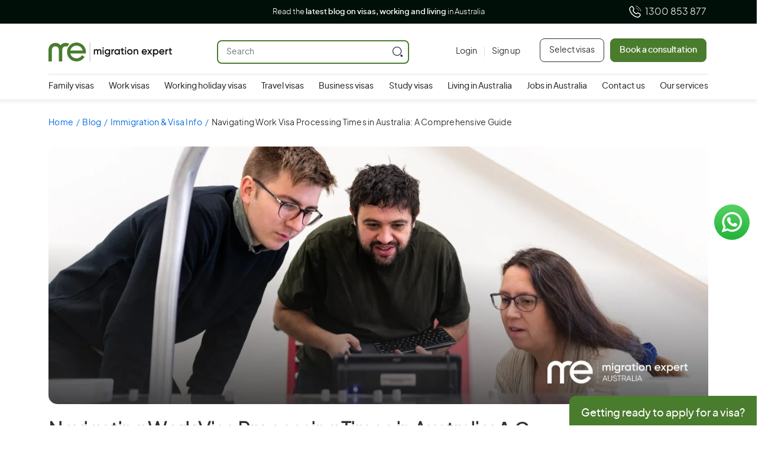

--- FILE ---
content_type: text/html; charset=UTF-8
request_url: https://www.migrationexpert.com.au/blog/work-visa-processing-times-in-australia-a-comprehensive-guide/
body_size: 66337
content:
<!doctype html>
<html lang="en-GB" prefix="og: https://ogp.me/ns#">
<head><meta charset="UTF-8" /><script>if(navigator.userAgent.match(/MSIE|Internet Explorer/i)||navigator.userAgent.match(/Trident\/7\..*?rv:11/i)){var href=document.location.href;if(!href.match(/[?&]nowprocket/)){if(href.indexOf("?")==-1){if(href.indexOf("#")==-1){document.location.href=href+"?nowprocket=1"}else{document.location.href=href.replace("#","?nowprocket=1#")}}else{if(href.indexOf("#")==-1){document.location.href=href+"&nowprocket=1"}else{document.location.href=href.replace("#","&nowprocket=1#")}}}}</script><script>class RocketLazyLoadScripts{constructor(){this.v="1.2.3",this.triggerEvents=["keydown","mousedown","mousemove","touchmove","touchstart","touchend","wheel"],this.userEventHandler=this._triggerListener.bind(this),this.touchStartHandler=this._onTouchStart.bind(this),this.touchMoveHandler=this._onTouchMove.bind(this),this.touchEndHandler=this._onTouchEnd.bind(this),this.clickHandler=this._onClick.bind(this),this.interceptedClicks=[],window.addEventListener("pageshow",t=>{this.persisted=t.persisted}),window.addEventListener("DOMContentLoaded",()=>{this._preconnect3rdParties()}),this.delayedScripts={normal:[],async:[],defer:[]},this.trash=[],this.allJQueries=[]}_addUserInteractionListener(t){if(document.hidden){t._triggerListener();return}this.triggerEvents.forEach(e=>window.addEventListener(e,t.userEventHandler,{passive:!0})),window.addEventListener("touchstart",t.touchStartHandler,{passive:!0}),window.addEventListener("mousedown",t.touchStartHandler),document.addEventListener("visibilitychange",t.userEventHandler)}_removeUserInteractionListener(){this.triggerEvents.forEach(t=>window.removeEventListener(t,this.userEventHandler,{passive:!0})),document.removeEventListener("visibilitychange",this.userEventHandler)}_onTouchStart(t){"HTML"!==t.target.tagName&&(window.addEventListener("touchend",this.touchEndHandler),window.addEventListener("mouseup",this.touchEndHandler),window.addEventListener("touchmove",this.touchMoveHandler,{passive:!0}),window.addEventListener("mousemove",this.touchMoveHandler),t.target.addEventListener("click",this.clickHandler),this._renameDOMAttribute(t.target,"onclick","rocket-onclick"),this._pendingClickStarted())}_onTouchMove(t){window.removeEventListener("touchend",this.touchEndHandler),window.removeEventListener("mouseup",this.touchEndHandler),window.removeEventListener("touchmove",this.touchMoveHandler,{passive:!0}),window.removeEventListener("mousemove",this.touchMoveHandler),t.target.removeEventListener("click",this.clickHandler),this._renameDOMAttribute(t.target,"rocket-onclick","onclick"),this._pendingClickFinished()}_onTouchEnd(t){window.removeEventListener("touchend",this.touchEndHandler),window.removeEventListener("mouseup",this.touchEndHandler),window.removeEventListener("touchmove",this.touchMoveHandler,{passive:!0}),window.removeEventListener("mousemove",this.touchMoveHandler)}_onClick(t){t.target.removeEventListener("click",this.clickHandler),this._renameDOMAttribute(t.target,"rocket-onclick","onclick"),this.interceptedClicks.push(t),t.preventDefault(),t.stopPropagation(),t.stopImmediatePropagation(),this._pendingClickFinished()}_replayClicks(){window.removeEventListener("touchstart",this.touchStartHandler,{passive:!0}),window.removeEventListener("mousedown",this.touchStartHandler),this.interceptedClicks.forEach(t=>{t.target.dispatchEvent(new MouseEvent("click",{view:t.view,bubbles:!0,cancelable:!0}))})}_waitForPendingClicks(){return new Promise(t=>{this._isClickPending?this._pendingClickFinished=t:t()})}_pendingClickStarted(){this._isClickPending=!0}_pendingClickFinished(){this._isClickPending=!1}_renameDOMAttribute(t,e,r){t.hasAttribute&&t.hasAttribute(e)&&(event.target.setAttribute(r,event.target.getAttribute(e)),event.target.removeAttribute(e))}_triggerListener(){this._removeUserInteractionListener(this),"loading"===document.readyState?document.addEventListener("DOMContentLoaded",this._loadEverythingNow.bind(this)):this._loadEverythingNow()}_preconnect3rdParties(){let t=[];document.querySelectorAll("script[type=rocketlazyloadscript]").forEach(e=>{if(e.hasAttribute("src")){let r=new URL(e.src).origin;r!==location.origin&&t.push({src:r,crossOrigin:e.crossOrigin||"module"===e.getAttribute("data-rocket-type")})}}),t=[...new Map(t.map(t=>[JSON.stringify(t),t])).values()],this._batchInjectResourceHints(t,"preconnect")}async _loadEverythingNow(){this.lastBreath=Date.now(),this._delayEventListeners(this),this._delayJQueryReady(this),this._handleDocumentWrite(),this._registerAllDelayedScripts(),this._preloadAllScripts(),await this._loadScriptsFromList(this.delayedScripts.normal),await this._loadScriptsFromList(this.delayedScripts.defer),await this._loadScriptsFromList(this.delayedScripts.async);try{await this._triggerDOMContentLoaded(),await this._triggerWindowLoad()}catch(t){console.error(t)}window.dispatchEvent(new Event("rocket-allScriptsLoaded")),this._waitForPendingClicks().then(()=>{this._replayClicks()}),this._emptyTrash()}_registerAllDelayedScripts(){document.querySelectorAll("script[type=rocketlazyloadscript]").forEach(t=>{t.hasAttribute("data-rocket-src")?t.hasAttribute("async")&&!1!==t.async?this.delayedScripts.async.push(t):t.hasAttribute("defer")&&!1!==t.defer||"module"===t.getAttribute("data-rocket-type")?this.delayedScripts.defer.push(t):this.delayedScripts.normal.push(t):this.delayedScripts.normal.push(t)})}async _transformScript(t){return new Promise((await this._littleBreath(),navigator.userAgent.indexOf("Firefox/")>0||""===navigator.vendor)?e=>{let r=document.createElement("script");[...t.attributes].forEach(t=>{let e=t.nodeName;"type"!==e&&("data-rocket-type"===e&&(e="type"),"data-rocket-src"===e&&(e="src"),r.setAttribute(e,t.nodeValue))}),t.text&&(r.text=t.text),r.hasAttribute("src")?(r.addEventListener("load",e),r.addEventListener("error",e)):(r.text=t.text,e());try{t.parentNode.replaceChild(r,t)}catch(i){e()}}:async e=>{function r(){t.setAttribute("data-rocket-status","failed"),e()}try{let i=t.getAttribute("data-rocket-type"),n=t.getAttribute("data-rocket-src");t.text,i?(t.type=i,t.removeAttribute("data-rocket-type")):t.removeAttribute("type"),t.addEventListener("load",function r(){t.setAttribute("data-rocket-status","executed"),e()}),t.addEventListener("error",r),n?(t.removeAttribute("data-rocket-src"),t.src=n):t.src="data:text/javascript;base64,"+window.btoa(unescape(encodeURIComponent(t.text)))}catch(s){r()}})}async _loadScriptsFromList(t){let e=t.shift();return e&&e.isConnected?(await this._transformScript(e),this._loadScriptsFromList(t)):Promise.resolve()}_preloadAllScripts(){this._batchInjectResourceHints([...this.delayedScripts.normal,...this.delayedScripts.defer,...this.delayedScripts.async],"preload")}_batchInjectResourceHints(t,e){var r=document.createDocumentFragment();t.forEach(t=>{let i=t.getAttribute&&t.getAttribute("data-rocket-src")||t.src;if(i){let n=document.createElement("link");n.href=i,n.rel=e,"preconnect"!==e&&(n.as="script"),t.getAttribute&&"module"===t.getAttribute("data-rocket-type")&&(n.crossOrigin=!0),t.crossOrigin&&(n.crossOrigin=t.crossOrigin),t.integrity&&(n.integrity=t.integrity),r.appendChild(n),this.trash.push(n)}}),document.head.appendChild(r)}_delayEventListeners(t){let e={};function r(t,r){!function t(r){!e[r]&&(e[r]={originalFunctions:{add:r.addEventListener,remove:r.removeEventListener},eventsToRewrite:[]},r.addEventListener=function(){arguments[0]=i(arguments[0]),e[r].originalFunctions.add.apply(r,arguments)},r.removeEventListener=function(){arguments[0]=i(arguments[0]),e[r].originalFunctions.remove.apply(r,arguments)});function i(t){return e[r].eventsToRewrite.indexOf(t)>=0?"rocket-"+t:t}}(t),e[t].eventsToRewrite.push(r)}function i(t,e){let r=t[e];Object.defineProperty(t,e,{get:()=>r||function(){},set(i){t["rocket"+e]=r=i}})}r(document,"DOMContentLoaded"),r(window,"DOMContentLoaded"),r(window,"load"),r(window,"pageshow"),r(document,"readystatechange"),i(document,"onreadystatechange"),i(window,"onload"),i(window,"onpageshow")}_delayJQueryReady(t){let e;function r(r){if(r&&r.fn&&!t.allJQueries.includes(r)){r.fn.ready=r.fn.init.prototype.ready=function(e){return t.domReadyFired?e.bind(document)(r):document.addEventListener("rocket-DOMContentLoaded",()=>e.bind(document)(r)),r([])};let i=r.fn.on;r.fn.on=r.fn.init.prototype.on=function(){if(this[0]===window){function t(t){return t.split(" ").map(t=>"load"===t||0===t.indexOf("load.")?"rocket-jquery-load":t).join(" ")}"string"==typeof arguments[0]||arguments[0]instanceof String?arguments[0]=t(arguments[0]):"object"==typeof arguments[0]&&Object.keys(arguments[0]).forEach(e=>{let r=arguments[0][e];delete arguments[0][e],arguments[0][t(e)]=r})}return i.apply(this,arguments),this},t.allJQueries.push(r)}e=r}r(window.jQuery),Object.defineProperty(window,"jQuery",{get:()=>e,set(t){r(t)}})}async _triggerDOMContentLoaded(){this.domReadyFired=!0,await this._littleBreath(),document.dispatchEvent(new Event("rocket-DOMContentLoaded")),await this._littleBreath(),window.dispatchEvent(new Event("rocket-DOMContentLoaded")),await this._littleBreath(),document.dispatchEvent(new Event("rocket-readystatechange")),await this._littleBreath(),document.rocketonreadystatechange&&document.rocketonreadystatechange()}async _triggerWindowLoad(){await this._littleBreath(),window.dispatchEvent(new Event("rocket-load")),await this._littleBreath(),window.rocketonload&&window.rocketonload(),await this._littleBreath(),this.allJQueries.forEach(t=>t(window).trigger("rocket-jquery-load")),await this._littleBreath();let t=new Event("rocket-pageshow");t.persisted=this.persisted,window.dispatchEvent(t),await this._littleBreath(),window.rocketonpageshow&&window.rocketonpageshow({persisted:this.persisted})}_handleDocumentWrite(){let t=new Map;document.write=document.writeln=function(e){let r=document.currentScript;r||console.error("WPRocket unable to document.write this: "+e);let i=document.createRange(),n=r.parentElement,s=t.get(r);void 0===s&&(s=r.nextSibling,t.set(r,s));let a=document.createDocumentFragment();i.setStart(a,0),a.appendChild(i.createContextualFragment(e)),n.insertBefore(a,s)}}async _littleBreath(){Date.now()-this.lastBreath>45&&(await this._requestAnimFrame(),this.lastBreath=Date.now())}async _requestAnimFrame(){return document.hidden?new Promise(t=>setTimeout(t)):new Promise(t=>requestAnimationFrame(t))}_emptyTrash(){this.trash.forEach(t=>t.remove())}static run(){let t=new RocketLazyLoadScripts;t._addUserInteractionListener(t)}}RocketLazyLoadScripts.run();</script>
	
	<meta name="viewport" content="width=device-width, initial-scale=1" />
	
        <script type="rocketlazyloadscript" data-rocket-type="text/javascript" data-pressidium-cc-no-block>
            window.pressidiumCCBlockedScripts = [{"src":"^(?:https?:)?\\\/\\\/(?:www\\.)?google-analytics\\.com","category":"targeting","is_regex":true},{"src":"^(?:https?:)?\\\/\\\/(?:www\\.)?connect\\.facebook\\.net","category":"targeting","is_regex":true},{"src":"^(?:https?:)?\\\/\\\/(?:www\\.)?doubleclick\\.net","category":"targeting","is_regex":true},{"src":"^(?:https?:)?\\\/\\\/(?:www\\.)?youtube\\.com","category":"targeting","is_regex":true},{"src":"^(?:https?:)?\\\/\\\/(?:www\\.)?onesignal\\.com","category":"targeting","is_regex":true}];
            window.pressidiumCCCookieName = 'pressidium_cookie_consent';
        </script>

        <script type="rocketlazyloadscript" data-minify="1" data-rocket-src="https://www.migrationexpert.com.au/wp-content/cache/min/1/wp-content/plugins/pressidium-cookie-consent/public/block-scripts.js?ver=1761807696" data-rocket-type="text/javascript" data-pressidium-cc-no-block defer></script>

        
        <script type="rocketlazyloadscript" data-rocket-type="text/javascript" data-pressidium-cc-no-block>
            function onPressidiumCookieConsentUpdated(event) {
                window.dataLayer = window.dataLayer || [];
                window.dataLayer.push({
                    event: 'pressidium-cookie-consent-' + event.type,
                    consent: event.detail,
                });
            }

            window.addEventListener('pressidium-cookie-consent-accepted', onPressidiumCookieConsentUpdated);
            window.addEventListener('pressidium-cookie-consent-changed', onPressidiumCookieConsentUpdated);
        </script>

        
        <style id="pressidium-cc-styles">
            .pressidium-cc-theme {
                --cc-bg: #f9faff;
--cc-text: #112954;
--cc-btn-primary-bg: #4a7c2e;
--cc-btn-primary-text: #f9faff;
--cc-btn-primary-hover-bg: #1d2e38;
--cc-btn-primary-hover-text: #f9faff;
--cc-btn-secondary-bg: #dfe7f9;
--cc-btn-secondary-text: #112954;
--cc-btn-secondary-hover-bg: #c6d1ea;
--cc-btn-secondary-hover-text: #112954;
--cc-toggle-bg-off: #8fa8d6;
--cc-toggle-bg-on: #4a7c2e;
--cc-toggle-bg-readonly: #cbd8f1;
--cc-toggle-knob-bg: #fff;
--cc-toggle-knob-icon-color: #ecf2fa;
--cc-cookie-category-block-bg: #ebeff9;
--cc-cookie-category-block-bg-hover: #dbe5f9;
--cc-section-border: #f1f3f5;
--cc-block-text: #112954;
--cc-cookie-table-border: #e1e7f3;
--cc-overlay-bg: rgba(230, 235, 255, .85);
--cc-webkit-scrollbar-bg: #ebeff9;
--cc-webkit-scrollbar-bg-hover: #4a7c2e;
--cc-btn-floating-bg: #4a7c2e;
--cc-btn-floating-icon: #f9faff;
--cc-btn-floating-hover-bg: #1d2e38;
--cc-btn-floating-hover-icon: #f9faff;
            }
        </style>

        
<!-- Search Engine Optimization by Rank Math - https://rankmath.com/ -->
<title>Australian Work Visa Timelines | Tips by MARA-Registered Agents</title>
<meta name="description" content="Explore Australian Work Visa Timelines, understand Processing Duration for Work Visas in AU, and gain reliable guidance. Start your assessment today!"/>
<meta name="robots" content="follow, index, max-snippet:-1, max-video-preview:-1, max-image-preview:large"/>
<link rel="canonical" href="https://www.migrationexpert.com.au/blog/work-visa-processing-times-in-australia-a-comprehensive-guide/" />
<meta property="og:locale" content="en_GB" />
<meta property="og:type" content="article" />
<meta property="og:title" content="Australian Work Visa Timelines | Tips by MARA-Registered Agents" />
<meta property="og:description" content="Explore Australian Work Visa Timelines, understand Processing Duration for Work Visas in AU, and gain reliable guidance. Start your assessment today!" />
<meta property="og:url" content="https://www.migrationexpert.com.au/blog/work-visa-processing-times-in-australia-a-comprehensive-guide/" />
<meta property="og:site_name" content="Migration Expert" />
<meta property="article:publisher" content="https://www.facebook.com/migrationexpertaustralia" />
<meta property="article:section" content="Blog" />
<meta property="og:updated_time" content="2025-07-25T15:20:15+11:00" />
<meta property="og:image" content="https://www.migrationexpert.com.au/wp-content/uploads/2023/04/Navigating-Work-Visa-Processing-Times-in-Australia.jpg" />
<meta property="og:image:secure_url" content="https://www.migrationexpert.com.au/wp-content/uploads/2023/04/Navigating-Work-Visa-Processing-Times-in-Australia.jpg" />
<meta property="og:image:width" content="1280" />
<meta property="og:image:height" content="500" />
<meta property="og:image:alt" content="Work visa processing times in Australia, Migration Expert" />
<meta property="og:image:type" content="image/jpeg" />
<meta property="article:published_time" content="2023-04-03T12:41:09+11:00" />
<meta property="article:modified_time" content="2025-07-25T15:20:15+11:00" />
<meta name="twitter:card" content="summary_large_image" />
<meta name="twitter:title" content="Australian Work Visa Timelines | Tips by MARA-Registered Agents" />
<meta name="twitter:description" content="Explore Australian Work Visa Timelines, understand Processing Duration for Work Visas in AU, and gain reliable guidance. Start your assessment today!" />
<meta name="twitter:site" content="@https://x.com/MigrationE_AU" />
<meta name="twitter:creator" content="@https://x.com/MigrationE_AU" />
<meta name="twitter:image" content="https://www.migrationexpert.com.au/wp-content/uploads/2023/04/Navigating-Work-Visa-Processing-Times-in-Australia.jpg" />
<meta name="twitter:label1" content="Written by" />
<meta name="twitter:data1" content="WordPress Admin" />
<meta name="twitter:label2" content="Time to read" />
<meta name="twitter:data2" content="1 minute" />
<script type="application/ld+json" class="rank-math-schema">{"@context":"https://schema.org","@graph":[{"@type":"Place","@id":"https://www.migrationexpert.com.au/#place","address":{"@type":"PostalAddress","streetAddress":"Suite 131/101 Moray Street","addressLocality":"South Melbourne","addressRegion":"Victoria","postalCode":"3205","addressCountry":"Australia"}},{"@type":["Corporation","Organization"],"@id":"https://www.migrationexpert.com.au/#organization","name":"Migration Expert","url":"https://www.migrationexpert.com.au","sameAs":["https://www.facebook.com/migrationexpertaustralia","https://twitter.com/https://x.com/MigrationE_AU"],"email":"client-care@migrationexpert.com.au","address":{"@type":"PostalAddress","streetAddress":"Suite 131/101 Moray Street","addressLocality":"South Melbourne","addressRegion":"Victoria","postalCode":"3205","addressCountry":"Australia"},"logo":{"@type":"ImageObject","@id":"https://www.migrationexpert.com.au/#logo","url":"https://www.migrationexpert.com.au/wp-content/uploads/2024/10/meau-og-google.jpg","contentUrl":"https://www.migrationexpert.com.au/wp-content/uploads/2024/10/meau-og-google.jpg","caption":"Migration Expert","inLanguage":"en-GB","width":"1200","height":"1200"},"contactPoint":[{"@type":"ContactPoint","telephone":"+61 (0)3 9320 5999","contactType":"customer support"},{"@type":"ContactPoint","telephone":"+61 1300 853 877","contactType":"customer support"}],"description":"Founded in 2002, Migration Expert is dedicated to simplifying the migration journey to Australia. As registered migration agents, our team of highly trained professionals is committed to providing expert immigration advice and personalised service. Over the years, we\u2019ve helped thousands of individuals and businesses achieve their migration goals with efficiency and precision, turning their dreams of living, working, or travelling in Australia into reality.\r\n\r\nLet us guide you through the process with trusted expertise and unparalleled support.","legalName":"Migration Expert Pty Ltd","location":{"@id":"https://www.migrationexpert.com.au/#place"}},{"@type":"WebSite","@id":"https://www.migrationexpert.com.au/#website","url":"https://www.migrationexpert.com.au","name":"Migration Expert","publisher":{"@id":"https://www.migrationexpert.com.au/#organization"},"inLanguage":"en-GB"},{"@type":"ImageObject","@id":"https://www.migrationexpert.com.au/wp-content/uploads/2023/04/Navigating-Work-Visa-Processing-Times-in-Australia.jpg","url":"https://www.migrationexpert.com.au/wp-content/uploads/2023/04/Navigating-Work-Visa-Processing-Times-in-Australia.jpg","width":"1280","height":"500","caption":"Work visa processing times in Australia, Migration Expert","inLanguage":"en-GB"},{"@type":"WebPage","@id":"https://www.migrationexpert.com.au/blog/work-visa-processing-times-in-australia-a-comprehensive-guide/#webpage","url":"https://www.migrationexpert.com.au/blog/work-visa-processing-times-in-australia-a-comprehensive-guide/","name":"Australian Work Visa Timelines | Tips by MARA-Registered Agents","datePublished":"2023-04-03T12:41:09+11:00","dateModified":"2025-07-25T15:20:15+11:00","isPartOf":{"@id":"https://www.migrationexpert.com.au/#website"},"primaryImageOfPage":{"@id":"https://www.migrationexpert.com.au/wp-content/uploads/2023/04/Navigating-Work-Visa-Processing-Times-in-Australia.jpg"},"inLanguage":"en-GB"},{"@type":"Person","@id":"https://www.migrationexpert.com.au/author/wordpress-admin/","name":"WordPress Admin","url":"https://www.migrationexpert.com.au/author/wordpress-admin/","image":{"@type":"ImageObject","@id":"https://secure.gravatar.com/avatar/f851b236c22808b1b28f71fa00c93ae7d604531ffbb84e73283eaaf6dd88455d?s=96&amp;d=mm&amp;r=g","url":"https://secure.gravatar.com/avatar/f851b236c22808b1b28f71fa00c93ae7d604531ffbb84e73283eaaf6dd88455d?s=96&amp;d=mm&amp;r=g","caption":"WordPress Admin","inLanguage":"en-GB"},"worksFor":{"@id":"https://www.migrationexpert.com.au/#organization"}},{"@type":"BlogPosting","headline":"Australian Work Visa Timelines | Tips by MARA-Registered Agents","keywords":"Australian Work Visa Timelines, Processing Duration for Work Visas in AU, Australian Visa Application Processing","datePublished":"2023-04-03T12:41:09+11:00","dateModified":"2025-07-25T15:20:15+11:00","articleSection":"Immigration &amp; Visa Info, Blog","author":{"@id":"https://www.migrationexpert.com.au/author/wordpress-admin/","name":"WordPress Admin"},"publisher":{"@id":"https://www.migrationexpert.com.au/#organization"},"description":"Explore Australian Work Visa Timelines, understand Processing Duration for Work Visas in AU, and gain reliable guidance. Start your assessment today!","name":"Australian Work Visa Timelines | Tips by MARA-Registered Agents","@id":"https://www.migrationexpert.com.au/blog/work-visa-processing-times-in-australia-a-comprehensive-guide/#richSnippet","isPartOf":{"@id":"https://www.migrationexpert.com.au/blog/work-visa-processing-times-in-australia-a-comprehensive-guide/#webpage"},"image":{"@id":"https://www.migrationexpert.com.au/wp-content/uploads/2023/04/Navigating-Work-Visa-Processing-Times-in-Australia.jpg"},"inLanguage":"en-GB","mainEntityOfPage":{"@id":"https://www.migrationexpert.com.au/blog/work-visa-processing-times-in-australia-a-comprehensive-guide/#webpage"}}]}</script>
<!-- /Rank Math WordPress SEO plugin -->

<link rel='dns-prefetch' href='//www.googletagmanager.com' />
<link rel="alternate" type="application/rss+xml" title="Migration Expert &raquo; Feed" href="https://www.migrationexpert.com.au/feed/" />
<link rel="alternate" type="application/rss+xml" title="Migration Expert &raquo; Comments Feed" href="https://www.migrationexpert.com.au/comments/feed/" />
<link rel="alternate" type="application/rss+xml" title="Migration Expert &raquo; Navigating Work Visa Processing Times in Australia: A Comprehensive Guide Comments Feed" href="https://www.migrationexpert.com.au/blog/work-visa-processing-times-in-australia-a-comprehensive-guide/feed/" />
<link rel="alternate" title="oEmbed (JSON)" type="application/json+oembed" href="https://www.migrationexpert.com.au/wp-json/oembed/1.0/embed?url=https%3A%2F%2Fwww.migrationexpert.com.au%2Fblog%2Fwork-visa-processing-times-in-australia-a-comprehensive-guide%2F" />
<link rel="alternate" title="oEmbed (XML)" type="text/xml+oembed" href="https://www.migrationexpert.com.au/wp-json/oembed/1.0/embed?url=https%3A%2F%2Fwww.migrationexpert.com.au%2Fblog%2Fwork-visa-processing-times-in-australia-a-comprehensive-guide%2F&#038;format=xml" />
<style id='wp-img-auto-sizes-contain-inline-css'>
img:is([sizes=auto i],[sizes^="auto," i]){contain-intrinsic-size:3000px 1500px}
/*# sourceURL=wp-img-auto-sizes-contain-inline-css */
</style>
<style id='classic-theme-styles-inline-css'>
/*! This file is auto-generated */
.wp-block-button__link{color:#fff;background-color:#32373c;border-radius:9999px;box-shadow:none;text-decoration:none;padding:calc(.667em + 2px) calc(1.333em + 2px);font-size:1.125em}.wp-block-file__button{background:#32373c;color:#fff;text-decoration:none}
/*# sourceURL=/wp-includes/css/classic-themes.min.css */
</style>
<link data-minify="1" rel='stylesheet' id='cookie-consent-client-style-css' href='https://www.migrationexpert.com.au/wp-content/cache/min/1/wp-content/plugins/pressidium-cookie-consent/public/bundle.client.css?ver=1761807696' media='all' />
<style id='akismet-widget-style-inline-css'>

			.a-stats {
				--akismet-color-mid-green: #357b49;
				--akismet-color-white: #fff;
				--akismet-color-light-grey: #f6f7f7;

				max-width: 350px;
				width: auto;
			}

			.a-stats * {
				all: unset;
				box-sizing: border-box;
			}

			.a-stats strong {
				font-weight: 600;
			}

			.a-stats a.a-stats__link,
			.a-stats a.a-stats__link:visited,
			.a-stats a.a-stats__link:active {
				background: var(--akismet-color-mid-green);
				border: none;
				box-shadow: none;
				border-radius: 8px;
				color: var(--akismet-color-white);
				cursor: pointer;
				display: block;
				font-family: -apple-system, BlinkMacSystemFont, 'Segoe UI', 'Roboto', 'Oxygen-Sans', 'Ubuntu', 'Cantarell', 'Helvetica Neue', sans-serif;
				font-weight: 500;
				padding: 12px;
				text-align: center;
				text-decoration: none;
				transition: all 0.2s ease;
			}

			/* Extra specificity to deal with TwentyTwentyOne focus style */
			.widget .a-stats a.a-stats__link:focus {
				background: var(--akismet-color-mid-green);
				color: var(--akismet-color-white);
				text-decoration: none;
			}

			.a-stats a.a-stats__link:hover {
				filter: brightness(110%);
				box-shadow: 0 4px 12px rgba(0, 0, 0, 0.06), 0 0 2px rgba(0, 0, 0, 0.16);
			}

			.a-stats .count {
				color: var(--akismet-color-white);
				display: block;
				font-size: 1.5em;
				line-height: 1.4;
				padding: 0 13px;
				white-space: nowrap;
			}
		
/*# sourceURL=akismet-widget-style-inline-css */
</style>
<link data-minify="1" rel='stylesheet' id='tablepress-default-css' href='https://www.migrationexpert.com.au/wp-content/cache/min/1/wp-content/plugins/tablepress/css/build/default.css?ver=1761807696' media='all' />
<link rel='stylesheet' media='print' onload="this.media='all'" id='wpforms-modern-full-css-css' href='https://www.migrationexpert.com.au/wp-content/plugins/wpforms/assets/css/frontend/modern/wpforms-full.min.css?ver=1.9.1.2' media='all' />
<link rel='stylesheet' media='print' onload="this.media='all'" id='wpforms-pro-modern-full-css-css' href='https://www.migrationexpert.com.au/wp-content/plugins/wpforms/assets/pro/css/frontend/modern/wpforms-full.min.css?ver=1.9.1.2' media='all' />
<script id="consent-mode-script-js-extra">
var pressidiumCCGCM = {"gcm":{"enabled":true,"implementation":"gtm","ads_data_redaction":false,"url_passthrough":false,"regions":[]}};
//# sourceURL=consent-mode-script-js-extra
</script>
<script type="rocketlazyloadscript" data-minify="1" data-rocket-src="https://www.migrationexpert.com.au/wp-content/cache/min/1/wp-content/plugins/pressidium-cookie-consent/public/consent-mode.js?ver=1761807696" id="consent-mode-script-js" defer></script>

<!-- Google tag (gtag.js) snippet added by Site Kit -->
<!-- Google Analytics snippet added by Site Kit -->
<script type="rocketlazyloadscript" data-rocket-src="https://www.googletagmanager.com/gtag/js?id=GT-T9LVQ7D" id="google_gtagjs-js" async></script>
<script type="rocketlazyloadscript" id="google_gtagjs-js-after">
window.dataLayer = window.dataLayer || [];function gtag(){dataLayer.push(arguments);}
gtag("set","linker",{"domains":["www.migrationexpert.com.au"]});
gtag("js", new Date());
gtag("set", "developer_id.dZTNiMT", true);
gtag("config", "GT-T9LVQ7D");
//# sourceURL=google_gtagjs-js-after
</script>
<link rel="https://api.w.org/" href="https://www.migrationexpert.com.au/wp-json/" /><link rel="alternate" title="JSON" type="application/json" href="https://www.migrationexpert.com.au/wp-json/wp/v2/posts/4063" /><link rel="EditURI" type="application/rsd+xml" title="RSD" href="https://www.migrationexpert.com.au/xmlrpc.php?rsd" />
<meta name="generator" content="WordPress 6.9" />
<link rel='shortlink' href='https://www.migrationexpert.com.au/?p=4063' />
<meta name="generator" content="Redux 4.3.26" /><meta name="generator" content="Site Kit by Google 1.164.0" /><link rel="pingback" href="https://www.migrationexpert.com.au/xmlrpc.php">      <meta name="onesignal" content="wordpress-plugin"/>
            <script type="rocketlazyloadscript">

      window.OneSignalDeferred = window.OneSignalDeferred || [];

      OneSignalDeferred.push(function(OneSignal) {
        var oneSignal_options = {};
        window._oneSignalInitOptions = oneSignal_options;

        oneSignal_options['serviceWorkerParam'] = { scope: '/wp-content/plugins/onesignal-free-web-push-notifications/sdk_files/push/onesignal/' };
oneSignal_options['serviceWorkerPath'] = 'OneSignalSDKWorker.js';

        OneSignal.Notifications.setDefaultUrl("https://www.migrationexpert.com.au");

        oneSignal_options['wordpress'] = true;
oneSignal_options['appId'] = 'a5972166-afaa-4d66-bd5f-3cfe0db90474';
oneSignal_options['allowLocalhostAsSecureOrigin'] = true;
oneSignal_options['welcomeNotification'] = { };
oneSignal_options['welcomeNotification']['title'] = "";
oneSignal_options['welcomeNotification']['message'] = "";
oneSignal_options['path'] = "https://www.migrationexpert.com.au/wp-content/plugins/onesignal-free-web-push-notifications/sdk_files/";
oneSignal_options['promptOptions'] = { };
oneSignal_options['promptOptions']['actionMessage'] = "We'd like to show you notifications for the latest news and updates.";
oneSignal_options['promptOptions']['cancelButtonText'] = "No thanks";
              OneSignal.init(window._oneSignalInitOptions);
              OneSignal.Slidedown.promptPush()      });

      function documentInitOneSignal() {
        var oneSignal_elements = document.getElementsByClassName("OneSignal-prompt");

        var oneSignalLinkClickHandler = function(event) { OneSignal.Notifications.requestPermission(); event.preventDefault(); };        for(var i = 0; i < oneSignal_elements.length; i++)
          oneSignal_elements[i].addEventListener('click', oneSignalLinkClickHandler, false);
      }

      if (document.readyState === 'complete') {
           documentInitOneSignal();
      }
      else {
           window.addEventListener("load", function(event){
               documentInitOneSignal();
          });
      }
    </script>
<link rel="icon" href="https://www.migrationexpert.com.au/wp-content/uploads/2023/07/cropped-android-chrome-512x512-1-32x32.png" sizes="32x32" />
<link rel="icon" href="https://www.migrationexpert.com.au/wp-content/uploads/2023/07/cropped-android-chrome-512x512-1-192x192.png" sizes="192x192" />
<link rel="apple-touch-icon" href="https://www.migrationexpert.com.au/wp-content/uploads/2023/07/cropped-android-chrome-512x512-1-180x180.png" />
<meta name="msapplication-TileImage" content="https://www.migrationexpert.com.au/wp-content/uploads/2023/07/cropped-android-chrome-512x512-1-270x270.png" />
		<style id="wp-custom-css">
			.contact-field form.submitting span.wpcf7-spinner{position:absolute;display:block;width:24px;height:24px;border:4px solid #fff;border-radius:50%;border-top-color:transparent;right:40px;left:auto;bottom:15px;animation:spin 1s linear infinite;-webkit-animation:spin 1s linear infinite;z-index:90}form.invalid .wpcf7-response-output{display:none!important}.ct-form .contact-field .item-field input.form-control{line-height:48px!important}@media (max-width:576px){#content .em-detail-section .em-map iframe{max-height:250px!important}}.blog-content ol li{line-height:1.65}.grecaptcha-badge{visibility:hidden}.first-step-form-section .book-tc-form .sent .wpcf7-response-output{display:block!important;color:#313131!important;margin-top:20px;font-style:normal;font-size:15px}.skill-box .occupation-details .expand-title::before{width:35px!important;height:35px!important;background-size:100%;top:calc(50% - 18px)!important}.wpcf7-form-control-wrap .wpcf7-select{margin-top:8px;height:48px;background-image:url(https://www.migrationexpert.com.au/wp-content/themes/migrationexpert/assets/images/select-arrow.svg);background-position:98% 20px;background-repeat:no-repeat;border:1px solid #0000003d}.uacf7-form-4774{display:flex;flex-wrap:wrap;justify-content:space-between}@media (min-width:992px){.section.hero-section .hero-banner .banner-title,.section.hero-section .hero-banner h1{font-size:48px!important}}@media (max-width:991px){.section.hero-section .hero-banner .banner-title,.section.hero-section .hero-banner h1{margin-top:15px;margin-bottom:15px!important}.banner-description h2{margin-bottom:10px!important;font-size:18px!important}}.affiliate-form-section .affiliate-form .wpcf7-response-output{display:block!important;margin-top:8px}.affiliate-form-section .affiliate-form form label.checkbox.first{margin-bottom:15px}#affiliate-form .affiliate-form-section .affiliate-form form label.checkbox input,.affiliate-form-section .affiliate-form form label.checkbox span{width:18px!important;height:18px!important}.affiliate-form-section .affiliate-form form label.checkbox{font-size:15px;color:#313131!important}@media (min-width:886px){.affiliate-form .country-select .country-list{width:auto!important}}.affiliate-form-section .affiliate-form form.submitting span.wpcf7-spinner,.contact-field form span.ajax-loader.is-active{bottom:18px!important}.page-template-page-migration-agent .policy-plain-content{padding:5px 32px}@media (min-width:1400px){.container,.container-lg,.container-md,.container-sm,.container-xl,.container-xxl{max-width:1320px;padding:0 15px}.top-header-wrapper{width:1296px;height:81px}#header .user-account .icon-user{width:14px;height:18px}#header .header-button .btn.btn-main:before{width:24px;height:24px;margin-right:5px}#header .top-header-search{width:325px}#header .header-button .btn.btn-main{width:198px}}@media (max-width:767px){.page-template-page-jobs .section.hero-section .hero-banner h1{height:72px;font-size:32px;line-height:36px;margin-top:15px;margin-bottom:15px}.page-template-page-jobs .insight-section .small-title{height:22px}}@media (max-width:576px){.small-title{font-size:18px}.page-template-page-jobs .insight-section .small-title{margin-bottom:0}.opportunity-section .tick-list{min-height:92px}.opportunity-section{padding:45px 0}.home .section.hero-section .hero-banner .banner-title br,.home .section.hero-section .hero-banner h1 br{display:block!important}.section.hero-section .hero-banner{flex-direction:column-reverse;min-height:477px}.section.hero-section .hero-banner .banner-image{height:125px}#header .top-header-wrapper .logo{width:auto;height:24px}}.page-template-second-five-level-page .group-sub-visa .visa-box{padding-top:120px}@media (max-width:767px){.page-template-second-five-level-page .group-sub-visa .visa-box{padding-top:48px}}@media (min-width:768px){.banner-third-level-visa{padding:40px 0 30px}}#header .top-header-search .search-icon{display:block;width:40px!important;height:40px!important;top:0!important;right:0!important;z-index:9!important}.nurse-section img{max-width:100%!important}.after-success{display:none}.page-template-page-book-business-consultation #book-business-consultation.wpcf7-form.sent .wpcf7-response-output,.wpcf7-form.sent .sponsor-form{display:none!important}.wpcf7-form.sent .after-success{display:block}.uacf7-form-8183 .sponsor-form{display:flex;flex-wrap:wrap;justify-content:space-between;align-items:flex-start}.item-faq .cont-item{line-height:1.56}.affiliate-form{position:relative}@media (min-width:1366px){.affiliate-form #affwp-login-form+.affwp-errors{position:absolute;top:0}.affiliate-form{padding-top:80px!important}.affiliate-form>.affwp-errors{margin-top:-50px}}div.wpforms-container-full.wpforms-container{border:none!important;padding:0!important;box-shadow:none!important}#affwp-affiliate-dashboard .affwp-notice.waiting{margin:0 auto}@media (max-width:576px){.page-template-page-affiliate-login .section.hero-section .hero-banner .banner-image,.page-template-page-affiliate-register .section.hero-section .hero-banner .banner-image{display:none!important}.page-template-page-affiliate-login .banner-description,.page-template-page-affiliate-login .section.hero-section .hero-banner .banner-title,.page-template-page-affiliate-register .banner-description,.page-template-page-affiliate-register .section.hero-section .hero-banner .banner-title,.section.hero-section .hero-banner h1{text-align:center!important}.aff-login .affiliate-form,.affiliate-register{padding:40px 0!important}.page-template-page-affiliate-login .section.hero-section,.page-template-page-affiliate-register .section.hero-section{padding-bottom:0!important}}.custom-reviews-section .section-reviews .review-item .header p.published-at{display:none!important}@media (max-width:768px){.page-template-page-extend .custom-reviews-section{padding-top:150px!important}}.page-template-page-book-tc-form .book-tc-hero .hero-banner{max-width:1075px!important}.page-template-page-book-tc-form .book-tc-hero .hero-banner p{margin-bottom:0}@media (max-width:576px){.page-template-page-book-tc-form .book-tc-hero .hero-banner{padding:26px 0}.page-template-page-book-tc-form .book-tc-hero .hero-banner h1{margin-bottom:0!important;font-size:22px;line-height:26px}.page-template-page-book-tc-form .book-tc-hero .hero-banner p{display:none}.accordion-table tbody tr.accordion-header td:first-child{padding-left:10px!important}}@media (min-width:1200px){#header .main-nav ul li .sub-menu{max-height:calc(100vh - 200px);overflow-y:auto}#header .main-nav ul li .sub-menu li .sub-menu{max-height:initial;overflow:visible}}div.wpforms-container-full .wpforms-page-button:not(:hover):not(:active),div.wpforms-container-full button[type=submit]:not(:hover):not(:active),div.wpforms-container-full input[type=submit]:not(:hover):not(:active){background-color:#4A7C2E!important}.wpforms-container .wpforms-submit-spinner{margin-left:auto!important}.new-wpform div.wpforms-container-full{margin-top:0!important}.bl-header{padding:50px 0 30px}@media (max-width:992px){.bl-header{padding:40px 0 20px}}.affiliate-form .h1-style,.affiliate-register .h1-style{font-family:"PlusJakartaSans SemiBold",sans-serif!important}@media (min-width:1902px){.banner-business.short{margin-right:8px}}.content-btn-main{color:#fff!important;text-decoration:none!important}.content-btn-main:focus,.content-btn-main:hover{color:#4A7C2E!important}.content-btn-black{height:3.5rem!important;color:#313131!important;text-decoration:none!important;line-height:calc(3.5rem - 2px)!important}.content-btn-black:focus,.content-btn-black:hover{color:#fff!important}.eligible-checks-section .visa-content ul li ul{list-style:circle}.postid-448 .eligible-checks-section .visa-content a{text-decoration:none!important}.blog-content h4{font-size:16px}.page-template-random-page .group-sub-visa #extra-subclass-partner-visa-services{padding-top:100px}.common-title-block p a:not(.btn),.detailed-living-post-section p a:not(.btn){color:#4A7C2E}.common-title-block p a:not(.btn):hover,.detailed-living-post-section p a:not(.btn):hover{text-decoration:underline}.advice-content{max-width:980px;margin:0 auto}.cursor,.cursor a{cursor:pointer!important}.cursor a:hover{color:#4A7C2E!important}.accordion-table .accordion-header.open td,.accordion-table .accordion-header.open td a:not(.btn){color:#fff!important}.page-template-page-visa-fee .about-us .content p:first-child{margin-bottom:20px}.fee-content .tab-content .table>tbody td{font-size:15px}@media (max-width:480px){.fee-content .tab-content .table>tbody td{font-size:14px!important}table.accordion-table tr{border-bottom:none!important}.wpforms-container .wpforms-field .wpforms-field-row .wpforms-one-half,.wpforms-container .wpforms-field .wpforms-field-row .wpforms-three-sixths,.wpforms-container .wpforms-field .wpforms-field-row .wpforms-two-fourths{width:100%!important}.wpforms-container .wpforms-field .wpforms-field-row .wpforms-field-row-block{padding:0!important}}.accordion-table .accordion-header::after{line-height:0}.blog-content p .btn-line-black,.btn-line-black.more,.page-id-10021 p .btn-line-black,.page-id-10368 p .btn-line-black,.page-id-12230 p .btn-line-black,.policy-plain-content p .btn-line-black{color:#313131!important;height:3.5rem;line-height:calc(3.5rem - 2px);padding:0 1.5rem;font-size:1rem;margin-right:12px}.blog-content p .btn-line-black:focus,.blog-content p .btn-line-black:hover,.btn-line-black.more:focus,.btn-line-black.more:hover,.page-id-10021 p .btn-line-black:focus,.page-id-10021 p .btn-line-black:hover,.page-id-10368 p .btn-line-black:focus,.page-id-10368 p .btn-line-black:hover,.page-id-12230 p .btn-line-black:focus,.page-id-12230 p .btn-line-black:hover,.policy-plain-content p .btn-line-black:focus,.policy-plain-content p .btn-line-black:hover{color:#fff!important}.page-id-10021 .wp-block-separator,.page-id-10368 .wp-block-separator{margin:40px 0!important}.page-id-10021 h2 a,.page-id-10368 h2 a,.page-id-12230 h2 a{color:#313131;transition:ease all .2s}.page-id-10021 h2 a:hover,.page-id-10368 h2 a:hover,.page-id-12230 h2 a:hover{color:#4A7C2E}@media (max-width:767px){.blog-content .btn{white-space:normal!important;line-height:1.3!important;padding:8px 20px!important;height:auto!important;text-overflow:inherit!important}.wp-block-table td:last-child{border-bottom:solid 1px #ccc!important}}.home .group-sub-visa .short-des p:last-child{margin-top:0!important}.home .group-sub-visa .visa-box .cm-visa-block .short-des{padding-bottom:0!important}.pc-ct h4{margin-bottom:15px}.visa-content table td{padding-top:6px;padding-bottom:6px}.visa-content table td img{width:28px;height:auto;margin-right:8px}.common-title-block ul li{position:relative;padding-left:30px;margin-bottom:12px}.common-title-block ul li:before{content:"";width:4px;height:4px;border-radius:20px;background:#333;position:absolute;left:10px;top:8px;display:inline-block}.common-title-block ul li a{color:#4A7C2E}.home-news p{font-size:14px;opacity:.7}.home .news-item .news-img figure{display:block;position:relative;overflow:hidden;margin-bottom:25px}.home .news-item .news-img figure:before{content:"";padding-bottom:75%;display:block}.home .news-item .news-img figure img{position:absolute;top:0;right:0;bottom:0;left:0;height:100%;width:100%;-o-object-fit:cover;object-fit:cover;min-height:100%;min-width:100%;transform:scale(1);object-position:center}.page-id-11871 .wp-block-table tr td:first-child,.page-id-11871 .wp-block-table tr:first-child td{background:#f0f0f0}.blog-content .subscribe-block{text-align:center;margin-top:50px}.search-result-item .publish-date{font-size:14px;margin-bottom:12px;opacity:.7}.bl-header{padding-bottom:30px!important}.trustpilot-section .tp-block{align-items:center}.custom-reviews-section .trustpilot-footer{display:none}.page-template-page-migration-agent-location .policy-plain-content{max-width:100%}.page-template-page-migration-agent-location .policy-plain-content .wp-block-separator:not(.is-style-wide):not(.is-style-dots){width:80%!important;opacity:.3}.page-template-page-migration-agent-location .policy-plain-content h2{font-size:38px}.why-list{justify-content:center}.contact-section{padding-bottom:10px}.contact-section ul{margin-bottom:40px}.contact-section ul li{padding-left:30px;position:relative;margin-bottom:8px}.contact-section ul li:before{content:"";width:5px;height:5px;background:#333;display:inline-block;border-radius:10px;position:absolute;left:15px;top:8px}.group-sub-visa .visa-box .cm-visa-block .vs-action a.btn-main{margin-right:0!important;padding:0 1rem!important}.vs-action .home-book.btn-main{padding:0 .5rem!important}.vs-action .home-book.btn-main{margin-left:0!important;margin-bottom:8px}.home .vs-action .btn-line-black{margin-right:8px;margin-bottom:8px}.quick-jobs{margin-bottom:40px}.quick-jobs b{margin-right:20px;display:inline-block}.quick-jobs a{text-decoration:underline;margin-right:20px;position:relative;display:inline-block;text-underline-offset:2px}.quick-jobs a:after{content:"|";display:inline-block;position:absolute;right:-12px;color:#b7b7b7;top:0}.quick-jobs a.last:after{display:none}.trustpilot-section.job-trust{margin:0 auto 60px!important}.vs-options-list{padding-bottom:20px}.vs-options-list .skill-box.related-visa{top:0}.news-section .section-sub-title{font-size:16px;margin-bottom:25px}#content .breadscrumb a{color:#006AE0!important}#content .breadscrumb span{opacity:1!important}.em-img img{width:auto;height:auto}.eligible-checks-section .visa-content a.btn-main{color:#fff;text-decoration:none}.eligible-checks-section .visa-content a:focus,.eligible-checks-section .visa-content a:hover{color:#4A7C2E}.banner-qc a{display:block}.archive.category .banner-qc{margin-bottom:60px}.section-blog-title .blog-banner-image img{max-width:100%!important}.blog-banner-image{border-radius:15px;overflow:hidden}.section.policy-title-section{padding:30px 0!important}#content .breadscrumb{font-size:14px}#footer .footer-item .footer-info .payment-method p{margin-bottom:6px}.signin-block{padding:30px 0 15px;background:#313131;color:#fff}.signin-block .container{max-width:800px;margin:0 auto;font-size:15px}.signin-block .container h5,.signin-block .container h3{font-size:18px;margin-bottom:15px;color:#fff}.signin-block .container p{color:#fff}.signin-block .container p a:not(.btn){color:#4A7C2E}ol li ul,ul li ol,ul li ul{margin-top:15px}.subcribe-footer{padding:30px 0;background:#313131;color:#fff}.sb-row{display:flex;justify-content:space-between;align-items:center;flex-wrap:wrap}.sb-row .newsletter-form,.sb-row .stay-in-touch{width:50%}@media (max-width:886px){.sb-row .newsletter-form,.sb-row .stay-in-touch{width:100%}.sb-row .stay-in-touch{margin-bottom:12px}}.stay-in-touch h3{color:#fff;font-size:20px;margin-bottom:5px}.stay-in-touch p{color:#fff;margin-bottom:0}.sb-row div.wpforms-container-full.wpforms-container .wpforms-form{padding:0;background:0 0;border:none;box-shadow:none;display:flex;flex-wrap:wrap}.sb-row div.wpforms-container-full.wpforms-container .wpforms-form .wpforms-field{padding:0;margin-right:12px}.sb-row div.wpforms-container-full.wpforms-container .wpforms-form .wpforms-submit-container{padding:0;margin:0}.sb-row div.wpforms-container-full{margin:0}.sb-row div.wpforms-container-full.wpforms-container .wpforms-form .wpforms-field .wpforms-field-large{min-width:100%}.sb-row div.wpforms-container-full button[type=submit],.sb-row div.wpforms-container-full button[type=submit]:active,.sb-row div.wpforms-container-full button[type=submit]:hover,.sb-row div.wpforms-container-full button[type=submit]:not(:hover):not(:active){height:43px!important;line-height:40px!important}.sb-row div.wpforms-container-full.wpforms-container .wpforms-field-container{width:calc(100% - 115px)}@media (max-width:420px){.sb-row div.wpforms-container-full.wpforms-container .wpforms-field-container{width:100%;margin-bottom:10px}}.footer-disclaimer{padding-top:20px;font-size:14px}.footer-disclaimer p a{color:#4A7C2E; text-decoration:underline; text-underline-offset:2px}.footer-disclaimer p a:hover{text-decoration:underline}.sub-pages .site-map{margin-bottom:50px}.sub-pages .site-map h1.entry-title{text-align:center;margin-bottom:40px;margin-top:80px}@media(min-width:1025px){.sub-pages .site-map h1.entry-title{font-size:48px}}.sub-pages .site-map .entry-content .sm-block{columns:3;gap:32px}.sub-pages .site-map .entry-content .sm-block ul{list-style-type:disc}.sub-pages .site-map .entry-content h2{margin-bottom:20px;font-size:26px}.sub-pages .site-map .entry-content .sm-block ul li{margin:0 0 10px 30px}.sub-pages .site-map .entry-content .sm-block ul li:first-child{display:none}.rank-math-html-sitemap h2{display:none}.entry-footer{display:none}@media (max-width:992px){.sub-pages .site-map .entry-content .sm-block{columns:2}}@media (max-width:576px){.back-to-top-wrapper{display:none!important}}@media (max-width:767px){.sub-pages .site-map .entry-content .sm-block{columns:1}.sub-pages .site-map h1.entry-title{font-size:36px;margin-top:40px}}.hr-des .btn-line-black{margin-right:8px}.hr-des .btn-line-black.btn-large, .banner-description a.btn-line-black.btn-large{height:3.5rem;line-height:calc(3.5rem - 2px);padding:0 1.5rem;font-size:1rem; color:#313131}.hr-des .btn-line-black.btn-large:hover, .banner-description a.btn-line-black.btn-large:hover{color:#fff; text-decoration: none;}@media (max-width:992px){.btn-main.btn-large,.hr-des .btn-line-black.btn-large, .banner-description a.btn-line-black.btn-large{height:40px;line-height:36px!important;font-size:14px}}@media (max-width:576px){.hr-des{text-align:center}.section.hero-section .hero-banner .banner-title,.section.hero-section .hero-banner h1{font-size:30px!important}}@media (min-width:768px) and (max-width:1199px){.home .section.hero-section .hero-banner{align-items:center!important}}.hero-banner .banner-find-visa .hr-des p a.btn{margin-bottom:8px}.home .section.hero-section .hero-banner .banner-find-visa{padding-right:30px!important}@media (max-width:1366px){.hero-banner .banner-find-visa .hr-des p a.btn{width:100%!important}}@media (max-width:767px){.home .section.hero-section .hero-banner .banner-find-visa{padding-right:0!important}}#onesignal-popover-container #onesignal-popover-dialog .popover-button.primary,#onesignal-popover-container #onesignal-popover-dialog .slidedown-button.primary,#onesignal-popover-container #onesignal-slidedown-dialog .popover-button.primary,#onesignal-popover-container #onesignal-slidedown-dialog .slidedown-button.primary,#onesignal-slidedown-container #onesignal-popover-dialog .popover-button.primary,#onesignal-slidedown-container #onesignal-popover-dialog .slidedown-button.primary,#onesignal-slidedown-container #onesignal-slidedown-dialog .popover-button.primary,#onesignal-slidedown-container #onesignal-slidedown-dialog .slidedown-button.primary{background:#4A7C2E!important}#onesignal-popover-container #onesignal-popover-dialog .popover-button.secondary,#onesignal-popover-container #onesignal-popover-dialog .slidedown-button.secondary,#onesignal-popover-container #onesignal-slidedown-dialog .popover-button.secondary,#onesignal-popover-container #onesignal-slidedown-dialog .slidedown-button.secondary,#onesignal-slidedown-container #onesignal-popover-dialog .popover-button.secondary,#onesignal-slidedown-container #onesignal-popover-dialog .slidedown-button.secondary,#onesignal-slidedown-container #onesignal-slidedown-dialog .popover-button.secondary,#onesignal-slidedown-container #onesignal-slidedown-dialog .slidedown-button.secondary{color:#4A7C2E!important}#onesignal-slidedown-container #onesignal-slidedown-dialog .slidedown-body-icon img{height:auto!important}.faq-note{margin-top:30px}.custom-reviews-section .section-reviews .review-item .header .star-ratting{justify-content:flex-start!important}@media (max-width:480px){.btn.btn-main,.vs-action .home-book.btn-main{height:auto!important;white-space:normal!important;padding:11px 12px!important;line-height:1.3!important}}.free-pnt{text-align:center}.free-pnt ul{display:flex;flex-wrap:wrap;max-width:600px;margin:0 auto 20px auto!important}.free-pnt ul li{width:calc(50% - 20px)!important;text-align:left}@media (max-width:767px){.free-pnt ul{max-width:300px}.free-pnt ul li{width:100%!important}}.sub-title{color:#fff}@media (max-width:420px){#wrapper #header .search-icon#open-search-mobile{right:158px!important}}.common-title-block{line-height:1.5}.page-id-7535 .banner-description p:last-child{display:none!important}.common-title-block ol li{margin-bottom:12px}.common-title-block h3,.common-title-block h4{margin-bottom:15px}.screen-reader-text{display:none!important}.signin-block .container p a:not(.btn){text-decoration:underline !important; text-underline-offset:2px; color:#73a64c !important}
@media (max-width:480px){
	#footer .footer-item .link-list ul li a,#footer .footer-item h3 a{display:block; padding:8px 0}
	.cm-visa-block {
        padding-bottom: 20px;
    }
	.group-sub-visa .visa-box .cm-visa-block .vs-action a.btn-main{padding:10px 1rem !important}
}
.custom-reviews-section .section-reviews .review-item .header .user p.username{position:relative;padding-bottom:20px}
.custom-reviews-section .section-reviews .review-item .header .user p.username:after{width: 60px;
    height: 12px;background:url('https://www.migrationexpert.com.au/wp-content/themes/migrationexpert/assets/images/star.svg') repeat;display: inline-block;content:""; position:absolute; bottom:0; left:0}
@media (min-width:1380px){
	.banner-find-visa{min-height:424px}
}
@media (min-width:992px) and (max-width:1379px){
	.banner-find-visa{min-height:497px}
}
@media (min-width:1200px){
	.login-top-meau{min-width:431px}
	#header{min-height:168px}
}
@media (min-width:768px) and (max-width:991px){
	.banner-find-visa{min-height:420px}
}
@media (min-width:768px){
		.home .section.hero-section{min-height:607px}
}
@media (max-width:767px){
	.section.hero-section .hero-banner .banner-image{display:none !important}
}
@media (max-width:576px){
	#header .header-button.mob{z-index:999}
	.mb-phone{margin-left:10px}
}
.section.partner-banner .container h1,.section.partner-banner .container .sub-title {color:#313131 !important; text-shadow:none !important}
.page-id-14439 .section.partner-banner .container h1{font-family:"PlusJakartaSans Regular",sans-serif!important}
.page-id-14439 .section.partner-banner .container h1 b{font-family:"PlusJakartaSans SemiBold",sans-serif!important}
.has-text-align-center{text-align:center}
#footer .footer-item .link-list ul li.bold{opacity:1 !important; margin-top:20px}
#footer .footer-item .link-list ul li.bold>a{font-family:"PlusJakartaSans Semibold",sans-serif!important; color:#313131 !important; margin-bottom:12px; display:block; cursor:default}
.wp-block-table table, .wp-block-table td, .wp-block-table th{border:solid 1px #ccc}
.wp-block-table td, .wp-block-table th{padding:10px}
.wp-block-table th{background:#f9f9f9}
.aligncenter{text-align:center !important}
.right-ct .follow-us-social .fl-right{display:none}
.page-template-third-level-page .section.hero-section .hero-banner, .post-template-single-visa-details-third-level .section.hero-section .hero-banner{align-items:flex-start}
.section.hero-section .hero-banner .banner-third-level-visa .banner-title{text-align:left !important}
@media (max-width:576px){
	.page-template-third-level-page .section.hero-section .hero-banner, .post-template-single-visa-details-third-level .section.hero-section .hero-banner{padding-top:0 !important}
}
.canadian-journey{margin:40px 0}
.common-title-block.right ul li:before{display:none}
.common-title-block.right ul li{padding-left:0}
@media (min-width:1200px){
	.speaker-section{padding-top:180px !important}
}
@media (max-width:576px){
	.webinar-section .why-box{text-align:center; padding:20px !important}
}
.webinar-hero{background:#222; overflow:hidden}
.page-template-page-webinar-global #content img{height:auto}
@media (min-width:769px){
	.webinar-section.webinar-second h2{margin-top:30px}
}
.whatsapp-fix{position:fixed; right:12px; top:48%; z-index:9}
.whatsapp-fix a{transition:ease all .3s}
.whatsapp-fix a svg{width:60px; height:60px}
.whatsapp-fix a:hover{opacity:0.8}
@media (max-width:576px){
	.whatsapp-fix{bottom:80px; top:auto}
}
.wise-link img{width:100%  !important; height:auto  !important;max-width:100% !important}
.wpforms-recaptcha-container{margin-bottom:10px !important}
.wpforms-container #wpforms-form-9224  .wpforms-field.wpforms-field-radio {text-align:left !important}
.eligible-visa-block h2{margin-top:0 !important}
.payment-method div,.social-buttons{display:flex}
.long-content .vs-options{margin-bottom:20px}
.faq-grid{max-width:100% !important}
table.w-full{border:solid 1px #d3d3d3}
.normal-ul li:before, .tick-ul li:before{top:10px !important}
.extra-nav .container .nav-phone{display:flex !important}		</style>
		<noscript><style id="rocket-lazyload-nojs-css">.rll-youtube-player, [data-lazy-src]{display:none !important;}</style></noscript>
	<link href="https://www.migrationexpert.com.au/wp-content/uploads/2023/07/favicon-32x32-2.png" rel="shortcut icon">
	<link href="https://fonts.googleapis.com" rel="preconnect" crossorigin="anonymous">
	<link href="https://fonts.gstatic.com" rel="preconnect" crossorigin="anonymous">
	<link href="https://www.googletagmanager.com" rel="preconnect">
	<link href="https://www.google.com" rel="preconnect">
	<link href="https://www.google-analytics.com" rel="preconnect">

	<link rel="preload" href="https://www.migrationexpert.com.au/wp-content/themes/migrationexpert/assets/fonts/plusjakartasans-semibold-webfont.woff2" as="font" type="font/woff2" crossorigin="anonymous"> 
	<link rel="preload" href="https://www.migrationexpert.com.au/wp-content/themes/migrationexpert/assets/fonts/plusjakartasans-regular-webfont.woff2" as="font" type="font/woff2" crossorigin="anonymous"> 
	<link rel="preload" href="https://www.migrationexpert.com.au/wp-content/themes/migrationexpert/assets/fonts/plusjakartasans-light-webfont.woff2" as="font" type="font/woff2" crossorigin="anonymous"> 
	<link rel="preload" as="image" href="https://www.migrationexpert.com.au/wp-content/uploads/2024/06/migration_expert_logo.png" />
	
	<style>
	@font-face{font-family:"PlusJakartaSans Light";src:url(https://www.migrationexpert.com.au/wp-content/themes/migrationexpert/assets/fonts/plusjakartasans-light-webfont.woff2) format("woff2");font-weight:400;font-style:normal;font-display:swap}@font-face{font-family:"PlusJakartaSans Medium";src:url(https://www.migrationexpert.com.au/wp-content/themes/migrationexpert/assets/fonts/plusjakartasans-medium-webfont.woff2) format("woff2");font-weight:400;font-style:normal;font-display:swap}@font-face{font-family:"PlusJakartaSans Regular";src:url(https://www.migrationexpert.com.au/wp-content/themes/migrationexpert/assets/fonts/plusjakartasans-regular-webfont.woff2) format("woff2");font-weight:400;font-style:normal;font-display:swap}@font-face{font-family:"PlusJakartaSans SemiBold";src:url(https://www.migrationexpert.com.au/wp-content/themes/migrationexpert/assets/fonts/plusjakartasans-semibold-webfont.woff2) format("woff2"),url(https://www.migrationexpert.com.au/wp-content/themes/migrationexpert/assets/fonts/plusjakartasans-semibold-webfont.woff) format("woff");font-weight:400;font-style:normal;font-display:swap}@font-face{font-family:"PlusJakartaSans Bold";src:url(https://www.migrationexpert.com.au/wp-content/themes/migrationexpert/assets/fonts/plusjakartasans-bold-webfont.woff2) format("woff2");font-weight:400;font-style:normal;font-display:swap}
:root{--bs-blue:#0d6efd;--bs-indigo:#6610f2;--bs-purple:#6f42c1;--bs-pink:#d63384;--bs-red:#dc3545;--bs-orange:#fd7e14;--bs-yellow:#ffc107;--bs-green:#198754;--bs-teal:#20c997;--bs-cyan:#0dcaf0;--bs-white:#fff;--bs-gray:#6c757d;--bs-gray-dark:#343a40;--bs-primary:#0d6efd;--bs-secondary:#6c757d;--bs-success:#198754;--bs-info:#0dcaf0;--bs-warning:#ffc107;--bs-danger:#dc3545;--bs-light:#f8f9fa;--bs-dark:#212529;--bs-font-sans-serif:system-ui,-apple-system,"Segoe UI",Roboto,"Helvetica Neue",Arial,"Noto Sans","Liberation Sans",sans-serif,"Apple Color Emoji","Segoe UI Emoji","Segoe UI Symbol","Noto Color Emoji";--bs-font-monospace:SFMono-Regular,Menlo,Monaco,Consolas,"Liberation Mono","Courier New",monospace;--bs-gradient:linear-gradient(180deg, rgba(255,255,255,0.15), rgba(255,255,255,0))}*,::after,::before{box-sizing:border-box}h2{font-size:calc(1.325rem + .9vw)}p{margin-top:0;margin-bottom:1rem}ul{padding-left:2rem}ul{margin-top:0;margin-bottom:1rem}ul ul{margin-bottom:0}b,strong{font-weight:bolder}img,svg{vertical-align:middle}button{border-radius:0}button,input{margin:0;font-family:inherit;font-size:inherit;line-height:inherit}button{text-transform:none}[type=submit],button{-webkit-appearance:button}::-moz-focus-inner{padding:0;border-style:none}::-webkit-datetime-edit-day-field,::-webkit-datetime-edit-fields-wrapper,::-webkit-datetime-edit-hour-field,::-webkit-datetime-edit-minute,::-webkit-datetime-edit-month-field,::-webkit-datetime-edit-text,::-webkit-datetime-edit-year-field{padding:0}::-webkit-inner-spin-button{height:auto}::-webkit-search-decoration{-webkit-appearance:none}::-webkit-color-swatch-wrapper{padding:0}::file-selector-button{font:inherit}::-webkit-file-upload-button{font:inherit;-webkit-appearance:button}iframe{border:0}.container{width:100%;padding-right:var(--bs-gutter-x,.75rem);padding-left:var(--bs-gutter-x,.75rem);margin-right:auto;margin-left:auto}.row{--bs-gutter-x:1.5rem;--bs-gutter-y:0;display:flex;flex-wrap:wrap;margin-top:calc(var(--bs-gutter-y) * -1);margin-right:calc(var(--bs-gutter-x) * -.5);margin-left:calc(var(--bs-gutter-x) * -.5)}.row>*{flex-shrink:0;width:100%;max-width:100%;padding-right:calc(var(--bs-gutter-x) * .5);padding-left:calc(var(--bs-gutter-x) * .5);margin-top:var(--bs-gutter-y)}.col{flex:1 0 0%}.col-12{flex:0 0 auto;width:100%}.form-control{display:block;width:100%;padding:.375rem .75rem;font-size:1rem;font-weight:400;line-height:1.5;color:#212529;background-color:#fff;background-clip:padding-box;border:1px solid #ced4da;-webkit-appearance:none;-moz-appearance:none;appearance:none;border-radius:.25rem}.form-control::-webkit-date-and-time-value{height:1.5em}.form-control::-moz-placeholder{color:#6c757d;opacity:1}.form-control::-webkit-file-upload-button{padding:.375rem .75rem;margin:-.375rem -.75rem;-webkit-margin-end:.75rem;margin-inline-end:.75rem;color:#212529;background-color:#e9ecef;border-color:inherit;border-style:solid;border-width:0;border-inline-end-width:1px;border-radius:0}.justify-content-center{justify-content:center!important}hr{margin:1rem 0;color:inherit;background-color:currentColor;border:0;opacity:.25}hr:not([size]){height:1px}h1,h2,h3{margin-top:0;margin-bottom:.5rem;font-weight:500;line-height:1.2}h3{font-size:calc(1.3rem + .6vw)}.text-center{text-align:center!important}h1,h3,h4{margin-top:0;margin-bottom:.5rem;font-weight:500;line-height:1.2}h4{font-size:calc(1.275rem + .3vw)}b{font-weight:bolder}.clearfix::after{display:block;clear:both;content:""}figure{margin:0 0 1rem}button,input,select{margin:0;font-family:inherit;font-size:inherit;line-height:inherit}button,select{text-transform:none}select{word-wrap:normal}label{display:inline-block}.align-items-center{align-items:center!important}fieldset{min-width:0;padding:0;margin:0;border:0}legend{float:left;width:100%;padding:0;margin-bottom:.5rem;font-size:calc(1.275rem + .3vw);line-height:inherit}legend+*{clear:left}h1,h3{margin-top:0;margin-bottom:.5rem;font-weight:500;line-height:1.2}.progress{display:flex;height:1rem;overflow:hidden;font-size:.75rem;background-color:#e9ecef;border-radius:.25rem}@media (prefers-reduced-motion:no-preference){:root{scroll-behavior:smooth}}@media (min-width:1200px){h2{font-size:2rem}}@media (min-width:576px){.container{max-width:540px}}@media (min-width:768px){.container{max-width:720px}}@media (min-width:992px){.container{max-width:960px}}@media (min-width:1200px){.container{max-width:1140px}}@media (min-width:1400px){.container{max-width:1320px}}@media (min-width:768px){.col-md-6{flex:0 0 auto;width:50%}}@media (min-width:1200px){h3{font-size:1.75rem}}@media (min-width:576px){.col-sm-6{flex:0 0 auto;width:50%}}@media (min-width:992px){.col-lg-3{flex:0 0 auto;width:25%}}@media (min-width:1200px){h4{font-size:1.5rem}}@media (min-width:992px){.col-lg-5{flex:0 0 auto;width:41.66666667%}.col-lg-7{flex:0 0 auto;width:58.33333333%}}@media (min-width:768px){.col-md-4{flex:0 0 auto;width:33.33333333%}}@media (min-width:768px){.col-md-5{flex:0 0 auto;width:41.66666667%}.col-md-7{flex:0 0 auto;width:58.33333333%}}@media (min-width:1200px){legend{font-size:1.5rem}}	
	.swiper-container{margin-left:auto;margin-right:auto;position:relative;overflow:hidden;list-style:none;padding:0;z-index:1}.swiper-wrapper{position:relative;width:100%;height:100%;z-index:1;display:flex;box-sizing:content-box}.swiper-wrapper{transform:translate3d(0,0,0)}.swiper-slide{flex-shrink:0;width:100%;height:100%;position:relative}:root{--swiper-navigation-size:44px}:root{--swiper-theme-color:#007aff}:root{font-size:16px}body{font-family:"PlusJakartaSans Regular",sans-serif;font-style:normal;font-weight:400;font-size:16px;line-height:1.25;color:#313131;min-width:325px;margin:0 auto;padding:0;background:#fff;max-width:100%}h1,h2{color:#313131;font-family:"PlusJakartaSans SemiBold",sans-serif}b,strong{font-family:"PlusJakartaSans SemiBold",sans-serif}p{font-family:"PlusJakartaSans Regular",sans-serif;color:#313131;margin-bottom:15px;line-height:1.65}a{color:inherit;text-decoration:none}ul{list-style:none;padding:0;margin:0}img{max-width:100%}.hidden{display:none!important}.hidden-991{display:block}.show-991{display:none}.hidden-767{display:block}.show-767{display:none}input.form-control{height:40px;padding:10px 15px;margin:0;border:1px solid #0000001f;font-family:"PlusJakartaSans Regular",sans-serif;border-radius:8px;outline:0!important}.btn{display:inline-block; text-align:center;font-weight:400;height:40px;line-height:38px;border:1px solid #4A7C2E;background-color:#4A7C2E;color:#fff;padding:0 15px;font-family:"PlusJakartaSans SemiBold",sans-serif;border-radius:8px;white-space:nowrap;max-width:100%;overflow:hidden;text-overflow:ellipsis}.btn.btn-main{height:3.5rem;line-height:calc(3.5rem - 2px);padding:0 1.5rem;font-size:1rem}#header{width:100%;background:#fff;box-shadow:0 0 5px 5px rgb(0 0 0 / 6%);z-index:9999;position:relative;overflow:visible}.top-header-wrapper{position:relative;display:flex;justify-content:space-between;align-items:center;padding:25px 0 15px;border-bottom:1px solid #0000001f}.top-header-wrapper .logo,.top-header-wrapper .top-header-right{z-index:9}#header .top-header-right{display:flex;align-items:center;justify-content:space-between}#header .user-account{font-size:14px;padding-right:28px;margin-right:20px;position:relative;display:block;min-width:14px;min-height:18px}#header .icon-user{display:block;position:absolute;top:0;right:0;width:14px;height:18px;background:url(https://www.migrationexpert.com.au/wp-content/themes/migrationexpert/assets/images/icon-user.svg) no-repeat}#header .header-button{white-space:nowrap}#header .header-button .btn-line-black{margin-right:5px;font-size:14px;font-family:"PlusJakartaSans SemiBold",sans-serif}#header .header-button .btn.btn-main{font-size:14px;height:40px;line-height:38px;padding:0 15px;position:relative}#header .header-button .btn.btn-main:before{content:"";width:24px;height:24px;display:inline-block;background:url(https://www.migrationexpert.com.au/wp-content/themes/migrationexpert/assets/images/book_pc_icon_white.png) no-repeat top left;background-size:100%;margin-right:5px;position:relative;top:6px}#header .top-header-search{position:relative}#header .top-header-search .search-icon{display:block;width:40px;height:40px;background:url(https://www.migrationexpert.com.au/wp-content/themes/migrationexpert/assets/images/search.svg) no-repeat center;position:absolute;top:0;right:0;z-index:9}#header .top-header-search input.top-search{font-size:14px;padding-right:40px;margin:0;position:relative;width:325px;border:solid 1.5px #4A7C2E}#header .main-nav ul{padding:0;margin:0;list-style:none;display:flex;justify-content:space-between;position:relative}#header .main-nav ul li{margin-right:15px}#header .main-nav ul li:last-child{margin:0}#header .main-nav ul li,#header .main-nav ul li a{font-size:14px;font-family:"PlusJakartaSans Medium",sans-serif}.nav-icon{width:30px;height:30px;padding:5px;margin-right:0;z-index:99;-webkit-transform:rotate(0);-moz-transform:rotate(0);-o-transform:rotate(0);transform:rotate(0);position:relative;display:none;position:absolute;right:24px;top:60px}.nav-icon span{display:block;position:absolute;height:1px;width:26px;background:#000;border-radius:0;opacity:1;left:0;-webkit-transform:rotate(0);-moz-transform:rotate(0);-o-transform:rotate(0);transform:rotate(0)}.nav-icon span:nth-child(1){top:8px}.nav-icon span:nth-child(2){top:16px}.nav-icon span:nth-child(3){top:24px}.sub-menu-toggle{display:none}#header .header-button.mob,#open-search-mobile{display:none}.custom-reviews-section .trustpilot-footer{font-family:"PlusJakartaSans Regular",sans-serif;text-align:center;font-size:14px;line-height:20px}.custom-reviews-section .trustpilot-footer .trustpilot-logo{display:block;width:fit-content;margin:10px auto 0;padding-top:10px;border-top:1px solid #00b67a}.section.hero-section{padding:0 0 56px;border-bottom:solid 1px rgba(0,0,0,.12);background:#fff}.section.hero-section .hero-banner{display:flex;align-items:center;justify-content:space-between;min-height:550px;position:relative}.section.hero-section .hero-banner .banner-title,.section.hero-section .hero-banner h1{font-family:"PlusJakartaSans Light",sans-serif;font-size:40px;line-height:48px;margin-bottom:25px;color:#313131}.section.hero-section .hero-banner .banner-title b,.section.hero-section .hero-banner h1 b{font-family:"PlusJakartaSans SemiBold",sans-serif}.section.hero-section .hero-banner>div{width:50%}.section.hero-section .hero-banner .banner-find-visa{padding:25px 100px 25px 0}@media (min-width:768px){.section.hero-section .hero-banner .banner-image{min-height:550px;position:absolute;top:0;left:50%;text-align:right;display:flex;align-items:flex-start;justify-content:flex-end}.section.hero-section .hero-banner .banner-image img{height:auto;max-width:100%}.section.hero-section .hero-banner .banner-image img.img-hover{display:none}}.trustpilot-section{position:relative;z-index:9}.home{background:#f8f8f8}.trustpilot-section{margin-top:-45px;margin-bottom:-66px}.tp-block{max-width:520px;margin:0 auto;box-sizing:border-box;display:flex;flex-direction:row;justify-content:center;padding:20px 12px;background:#fff;border-top:1px solid rgba(0,0,0,.12);box-shadow:0 10px 16px rgba(0,0,0,.12);border-radius:12px}.tp-block .stt-box{text-align:center;font-size:14px;max-width:130px;position:relative;margin:0 auto;color:#313131}.tp-block .col{position:relative}.tp-block .col:after{content:"";display:inline-block;width:1px;height:54px;position:absolute;right:-10px;top:10px;background:rgba(0,0,0,.12)}.tp-block .col:last-child:after{display:none}.tp-block .stt-box span{display:block;text-align:center;font-size:24px;font-family:"PlusJakartaSans Bold",sans-serif;font-style:normal;font-weight:400;color:#4A7C2E;margin-bottom:5px}.opportunity-section{padding:135px 0 135px;background:#f8f8f8}.common-title-block{position:relative}.common-title-block.has-line:before{content:"";width:70px;height:1px;display:inline-block;background:#313131;margin-bottom:25px}.common-title-block h2{font-size:40px;line-height:48px;letter-spacing:-1px;color:#313131;font-family:"PlusJakartaSans Light",sans-serif;font-style:normal;font-weight:400;margin-bottom:10px}.common-title-block h2 strong{letter-spacing:-1px;font-family:"PlusJakartaSans Semibold",sans-serif;font-style:normal;font-weight:400}.tick-list{list-style:none;margin:0 0 40px;padding:0}.tick-list li{position:relative;padding-left:35px;margin-bottom:20px;color:#313131}.tick-list li:before{content:"";background:url(https://www.migrationexpert.com.au/wp-content/themes/migrationexpert/assets/images/check-circle.svg) no-repeat top left;width:24px;height:24px;display:inline-block;position:absolute;left:0;top:-3px;background-size:100%}.btn-main.btn-large{height:3.5rem;line-height:calc(3.5rem - 2px);padding:0 1.5rem;font-size:1rem}.btn-line-black{border:solid 1px #313131;background:0 0;color:#313131;font-family:"PlusJakartaSans Regular",sans-serif;font-weight:400}.group-sub-visa .visa-box{padding:48px 0 18px}.group-sub-visa .visa-box:nth-child(odd){background:#f8f8f8}.group-sub-visa .visa-box:first-child .common-title-block:before{content:"";width:70px;height:1px;display:inline-block;background:#313131;margin-bottom:32px}.group-sub-visa .visa-box .common-title-block{margin-bottom:30px;max-width:800px}::placeholder{color:rgba(49,49,49,.4);opacity:1}:-ms-input-placeholder{color:rgba(49,49,49,.4)}::-ms-input-placeholder{color:rgba(49,49,49,.4)}#header .extra-nav{background:#000f08;padding:7px 5px;color:#fff;font-size:.9em;max-height:36px;overflow:hidden;font-family:"PlusJakartaSans Light",sans-serif;position:relative;z-index:999999}#header .extra-nav a{display:block;color:#fff;text-align:center;font-size:13px}#header .extra-nav .swiper-slide{text-align:center}#header .extra-nav b{color:#fff;font-family:"PlusJakartaSans Semibold",sans-serif}.bottom-menu #menu-full-menu-bottom li.menu-item-has-children .sub-menu-toggle{position:initial;padding:0;border:none;outline:0;background:0 0;width:36px;height:36px;display:inline-block;position:relative;top:-2px}.bottom-menu #menu-full-menu-bottom li.menu-item-has-children .sub-menu-toggle .mn-arrow{display:block}.bottom-menu #menu-full-menu-bottom li.menu-item-has-children .sub-menu-toggle .mn-arrow:after{content:"";border:solid #313131;border-width:0 1px 1px 0;display:inline-block;transform:rotate(-45deg);-webkit-transform:rotate(-45deg);padding:3px}.bottom-menu #menu-full-menu-bottom li.gr-class>a+.sub-menu-toggle{display:none}.wpforms-submit-container .wpforms-submit-spinner{position:absolute;left:0;right:0;margin:0 auto;top:28px}div.wpforms-container-full input{height:48px;border-radius:8px!important}div.wpforms-container-full .wpforms-form .wpforms-submit-spinner{margin-left:auto!important}.section.hero-section .hero-banner{flex-wrap:wrap}.home .group-sub-visa{padding-bottom:50px}.home .group-sub-visa,.home .group-sub-visa .visa-box:nth-child(odd){background:#fff}.banner-description{line-height:28px;color:#313131}.banner-description a{color:#4A7C2E}.list-vs-section{background:#f8f8f8;padding:120px 0 20px}.btn-gray{border-radius:20px;background:#f8f8f8;border:solid 1px rgba(0,0,0,.12);font-family:"PlusJakartaSans Regular",sans-serif;font-weight:400;color:#313131;font-size:14px;margin:0 4px 8px}.list-vs-section .btn-gray{margin:0 8px 8px 0;max-width:100%}.banner-description p .btn-main{color:#fff}.login-top-meau{display:flex;align-items:center;justify-content:center;font-size:14px}.login-top-meau .btn{font-size:14px;margin-left:8px}.login-top-meau .login-desktop{position:relative}#header .login-top-meau .login-desktop .icon-user{position:initial;display:none}.has-background:not(.c-bn){background-color:#f8f8f8!important}#header .main-nav ul li.current-menu-item a{color:#4A7C2E}.subclass{font-size:14px;text-transform:none;opacity:.6;margin-bottom:6px}.has-background{background:#f8f8f8}.post-template-single-visa-details-third-level .section.hero-section{padding:0}.post-template-single-visa-details-third-level .section.hero-section .hero-banner{padding-bottom:0;min-height:480px}.section.hero-section .hero-banner .banner-third-level-visa{width:calc(100% - 400px);max-width:635px}.section.hero-section .hero-banner .banner-third-level-visa .banner-title{margin-bottom:10px}.section.hero-section .hero-banner .banner-third-level-visa .subclass{margin-bottom:20px}.post-template-single-visa-details-third-level .section.hero-section .hero-banner{position:initial}.js-scroll{position:relative}.section.hero-section .hero-banner .banner-visa-price{width:384px;border:solid 1px rgba(0,0,0,.12);padding:32px;border-radius:16px;background:#fff;position:inherit;right:0;top:40px;background:#fff;z-index:11}.price-box{position:relative}.price-top-info{margin-bottom:18px}.price-top-info .subclass{font-family:"PlusJakartaSans Semibold",sans-serif;opacity:1}.price-top-info .bn-price{font-size:16px;font-family:"PlusJakartaSans Light",sans-serif;font-weight:400;color:#313131;margin-bottom:3px}.price-top-info .bn-price b{font-size:24px;font-family:"PlusJakartaSans Medium",sans-serif;font-weight:400}.price-top-info .price-info{border:1px solid rgba(0,0,0,.12);border-radius:8px;padding:8px 15px}.price-top-info .price-info.no-border{padding:0;border:none}.price-top-info .price-info.no-border .bn-price b{font-size:24px}.price-top-info .price-info-item p{margin:0;font-size:14px}.price-top-info .price-info-item p.title{font-size:1em;margin-bottom:2px}.price-collapsed-info{margin-bottom:20px}.price-collapsed-info .price-note{font-size:14px;color:#313131;opacity:.7;line-height:22px}.price-collapsed-info hr{color:#313131;opacity:.12;margin:20px 0 15px}.price-collapsed-info .pr-detail{display:flex;justify-content:space-between}.price-collapsed-info .pr-detail p{font-size:14px;color:#313131;margin:0}.price-collapsed-info .pr-detail .pr-detail-item p b{font-size:16px;margin-bottom:.5rem;white-space:nowrap}.price-bottom-action .btn{width:100%;height:3.5rem;line-height:calc(3.5rem - 2px);padding:0 1.5rem;font-size:1rem}.visa-offers-section{padding:3rem 0 2.5rem}.visa-offers-section .container{display:flex;justify-content:space-between;align-items:center}.visa-offers-section .common-title-block{margin-bottom:40px}.offers-detail{width:calc(100% - 400px);max-width:635px}.hr-img .container img{height:auto}.section.hero-section .hero-banner h1{font-family:"PlusJakartaSans Light",sans-serif;font-size:40px;line-height:48px;margin-bottom:25px;color:#313131}.section.hero-section .hero-banner h1 b{font-family:"PlusJakartaSans SemiBold",sans-serif}.h1-style{font-size:40px;line-height:48px;letter-spacing:-1px;color:#313131;font-family:"PlusJakartaSans Light",sans-serif;font-style:normal;font-weight:400;margin-bottom:10px}.h1-style b{letter-spacing:-1px;font-family:"PlusJakartaSans Semibold",sans-serif;font-style:normal;font-weight:400}.banner-description h2{font-size:20px;line-height:1.25;margin-bottom:24px}.section.hero-section.living-hero-section{padding-bottom:0;border-bottom:solid 1px rgba(0,0,0,.12)}.section.hero-section.living-hero-section .hero-banner .banner-image{position:initial}.login-top-meau .signup-desktop{margin-right:25px;padding-left:12px;margin-left:12px;border-left:solid 1px #ddd}.acc-info-top{margin:0;padding-right:10px}.custom-reviews-section .trustpilot-footer{display:none}.extra-nav .container{position:relative}.extra-nav .container .nav-phone{position:absolute;right:15px;top:-9px;font-size:16px!important;padding:6px 0;z-index:1}.extra-nav .container .nav-phone svg{margin-right:5px;position:relative;top:-2px}.extra-nav{padding:13px 0!important;max-height:40px!important}.mb-phone{display:none}h1,h2,h3{color:#313131;font-family:"PlusJakartaSans SemiBold",sans-serif}.text-center{text-align:center!important}.why-box{background:#fff;border:solid 1px rgba(0,0,0,.12);border-radius:10px;height:100%;text-align:center;padding:30px}.why-box img{max-width:40px;max-height:40px;margin-bottom:12px}.why-box h3{font-size:16px;font-family:"PlusJakartaSans Bold",sans-serif;font-style:normal;font-weight:400;color:#313131;margin-bottom:12px}.why-box div{color:#313131;line-height:1.6}.section.hero-section .hero-banner.job-hero-content{display:block;padding:56px 0 0;min-height:0}.section.hero-section .hero-banner.job-hero-content .job-search{max-width:710px;margin:0 auto;width:100%}.job-hero-content .search-ip .form-control{height:50px;line-height:48px;border-color:#4A7C2E}.job-hero-content .search-ip:before{top:17px}.search-ip{position:relative;margin-bottom:24px}.search-ip:before{content:"";display:inline-block;width:18px;height:18px;background:url(https://www.migrationexpert.com.au/wp-content/themes/migrationexpert/assets/images/search.svg) no-repeat center;opacity:.7;position:absolute;left:20px;top:22px;background-size:100%;z-index:9}.search-ip .form-control{padding-left:56px;color:#313131;height:60px}#jobs-search-results{display:none;position:absolute;top:50px;left:0;right:0;border:1px solid #0000001f;border-top:none;border-radius:0 0 8px 8px;z-index:9;background:#fff;padding:20px;min-height:60px;max-height:575px;overflow-y:auto;box-shadow:0 32px 74px rgba(0,0,0,.04),0 3px 16px rgba(0,0,0,.04)}.search-ip #jobs-search-results .loading{position:absolute;position:absolute;top:calc(50% - 12px);left:calc(50% - 12px);width:24px;height:24px;border:3px solid #4A7C2E;border-top:3px solid transparent;border-radius:50%;animation:spin 1s linear infinite;-webkit-animation:spin 1s linear infinite}.insight-section{padding:48px 0}.small-title{font-size:24px;font-family:"PlusJakartaSans Light",sans-serif;font-style:normal;font-weight:400;color:#313131!important}.small-title b{font-family:"PlusJakartaSans Bold",sans-serif;font-style:normal;font-weight:400}.insight-section .small-title{margin-bottom:30px}.insight-stt .why-box h3{font-size:24px;margin-bottom:5px}.insight-stt .why-box div{font-size:14px}.med-title{font-size:32px;font-family:"PlusJakartaSans Light",sans-serif;font-style:normal;font-weight:400;color:#313131!important}.med-title b{font-family:"PlusJakartaSans Semibold",sans-serif}.job-opportunities-section{padding:20px 0 30px}.job-opportunities-section h2.med-title{margin-bottom:22px}.job-opportunities-section .st-content p{margin-bottom:32px}.job-opportunities-section .st-content ul{counter-reset:step;max-width:790px;text-align:left;margin:0 auto}.job-opportunities-section .st-content ul li{background:#fff;border-radius:10px;padding:24px 24px 24px 83px;position:relative;margin-bottom:32px}.job-opportunities-section .st-content ul li:before{content:counter(step);counter-increment:step;color:#4A7C2E;font-size:56px;position:absolute;left:24px;top:15px;display:inline-block;font-family:"PlusJakartaSans Bold",sans-serif}.job-opportunities-section .st-content ul li b{display:block;margin-bottom:8px}.job-opportunities-section .st-content ul li:first-child:before{left:26px}.quick-jobs{margin-bottom:30px}.quick-jobs b{margin-right:20px;display:inline-block}.quick-jobs a{text-decoration:underline;margin-right:20px;position:relative;display:inline-block;text-underline-offset:2px}.quick-jobs a:after{content:"|";display:inline-block;position:absolute;right:-12px;color:#b7b7b7;top:0}.quick-jobs a.last:after{display:none}h1,h3,h4{color:#313131;font-family:"PlusJakartaSans SemiBold",sans-serif}b{font-family:"PlusJakartaSans SemiBold",sans-serif}#content .breadscrumb{padding:30px 0;background:#fff}#content .breadscrumb a{font-size:14px;line-height:20px;color:#0070EB;letter-spacing:.25px}#content .breadscrumb span{opacity:1;color:#313131;font-size:14px;line-height:20px;letter-spacing:.25px}#content .breadscrumb a::after{content:"/";display:inline-block;padding:0 2px 0 5px;font-family:"PlusJakartaSans Light",sans-serif}.job-hero-content .job-search-title{font-size:32px;font-family:"PlusJakartaSans Light",sans-serif;line-height:48px}.single-jobs-in-australia .section.hero-section.job-hero-section{border-bottom:none;padding:0}.single-jobs-in-australia .section.hero-section.detail-job-hero{padding-top:40px}.single-jobs-in-australia .section.hero-section .hero-banner .banner-title{margin-bottom:10px}.single-jobs-in-australia .section.hero-section .hero-banner .banner-title span{font-size:24px;display:block;font-family:"PlusJakartaSans Regular",sans-serif;margin-top:-3px}.section.hero-section.detail-job-hero{display:block;padding:56px 0 90px;background:#fff}.container.small-content{max-width:800px;margin:0 auto}.section.hero-section.detail-job-hero .hero-banner{display:block;padding:0 32px;min-height:0}.section.hero-section.detail-job-hero .hero-banner .job-des-banner{width:100%}.section.hero-section.detail-job-hero .hero-banner .job-des-banner p{margin:0}.skill-section{margin:0;padding-bottom:60px}.skill-box{background:#fff;border-radius:12px;border:solid 1px rgba(0,0,0,.12);padding:24px 32px;color:#313131;margin-bottom:24px;position:relative;top:-50px}.skill-box h3{font-size:24px;font-family:"PlusJakartaSans Semibold",sans-serif;font-style:normal;font-weight:400;color:#313131;margin-bottom:15px}.skill-box h4{font-size:1em;font-family:"PlusJakartaSans Semibold",sans-serif;font-style:normal;font-weight:400;color:#313131}.skill-box .abs-layout.abs-layout-content:first-child h3{margin-top:10px}.skill-box .abs-layout.abs-layout-content h3{margin-top:40px}.skill-box p,.skill-box ul li{color:#313131;line-height:1.5}.skill-box ul{margin-bottom:30px;font-family:"PlusJakartaSans Regular",sans-serif}.skill-box ul li{position:relative;padding-left:25px;margin-bottom:10px}.skill-box ul li:before{content:"";width:5px;height:5px;border-radius:10px;background:#313131;position:absolute;left:10px;top:10px;position:absolute;display:inline-block}.about-us{padding:60px 0 80px;text-align:center;position:relative}.about-us .page-title{font-family:"PlusJakartaSans Light",sans-serif;font-size:48px;line-height:58px;text-align:center;color:#313131;margin-bottom:15px}.about-us .content,.about-us .content p{font-family:"PlusJakartaSans Regular",sans-serif;font-size:17px;line-height:25px;color:#313131;max-width:855px;margin:0 auto}.about-us.about-us-services{padding:120px 0}.common-title-block h2 b{letter-spacing:-1px;font-family:"PlusJakartaSans Semibold",sans-serif;font-style:normal;font-weight:400}.service-list .service-row:nth-child(odd){background:#f8f8f8}.service-row{padding:48px 0}.service-row .common-title-block{padding-right:30px}.service-row .common-title-block .sv-content{margin-bottom:30px;color:#313131;line-height:1.5}.service-row .common-title-block .sv-content p{color:#313131;line-height:1.5}.service-row .sv-detail{background:#fff;border-radius:12px;border:solid 1px rgba(0,0,0,.12);padding:32px 32px 10px}.service-row .sv-detail .sv-sum{font-family:"PlusJakartaSans Semibold",sans-serif;font-style:normal;font-weight:400;line-height:1.5;padding-bottom:20px;border-bottom:solid 1px rgba(0,0,0,.12);color:#313131;margin-bottom:24px}.service-row .sv-detail ul li{margin-bottom:12px;position:relative;padding-left:25px;line-height:1.5}.service-row .sv-detail ul li:before{content:"";width:16px;height:16px;display:inline-block;position:absolute;width:16px;height:16px;display:inline-block;position:absolute;left:0;top:5px;background:url(https://www.migrationexpert.com.au/wp-content/themes/migrationexpert/assets/images/ic-tick.svg) no-repeat top left;background-size:100%}.page-template-page-services .about-us-services .content{max-width:557px;margin:0 auto}.trustpilot-section .tp-block{align-items:center}input.form-control,select.form-control{height:40px;padding:10px 15px;margin:0;border:1px solid #0000001f;font-family:"PlusJakartaSans Regular",sans-serif;border-radius:8px;outline:0!important}.bl-header{padding:50px 0 30px}.blog_banner{padding-bottom:60px}.blog_banner .top-blog-container{display:flex;flex-wrap:wrap;align-items:stretch;justify-content:space-between}.blog_banner .top-blog-container .banner-image{width:50%}.blog_banner .top-blog-container .banner-image img{width:100%;height:100%!important;object-fit:cover;object-position:right bottom}.blog_banner .top-blog-container .features-post__title{width:calc(50% - 80px);padding:30px 0;display:flex;flex-direction:column;justify-content:center;align-items:flex-start}.blog_banner .top-blog-container .features-post__title .title{font-size:24px;font-family:"PlusJakartaSans Light",sans-serif;color:#313131}.blog_banner .top-blog-container .features-post__title .publish-date{font-size:12px;margin-bottom:.25rem;opacity:.7}.blog_banner .top-blog-container .features-post__title .post-category{margin-bottom:10px}.blog_banner .top-blog-container .features-post__title .post-category a{padding:7px 12px;background:#f1f1f1;border-radius:20px;font-size:12px;line-height:16px;color:#313131}.common-title-block h2,.h1-style{font-size:40px;line-height:48px;letter-spacing:-1px;color:#313131;font-family:"PlusJakartaSans Light",sans-serif;font-style:normal;font-weight:400;margin-bottom:10px}.common-title-block h2 b,.h1-style strong{letter-spacing:-1px;font-family:"PlusJakartaSans Semibold",sans-serif;font-style:normal;font-weight:400}.news-section{background:#fff;padding:50px 0}.news-section .common-title-block{margin-bottom:-30px}.section-sub-title{font-size:20px}.recent-news.news-section .common-title-block{margin-bottom:20px}.recent-news.news-section .col-12{margin-bottom:40px}.recent-news.news-section .news-item .news-img figure{display:block;position:relative;overflow:hidden;margin-bottom:.5rem}.recent-news.news-section .news-item .news-img figure:before{content:"";padding-bottom:75%;display:block}.recent-news.news-section .news-item .news-img figure img{position:absolute;top:0;right:0;bottom:0;left:0;height:100%;width:100%;-o-object-fit:cover;object-fit:cover;min-height:100%;min-width:100%;transform:scale(1);object-position:right}.recent-news.news-section .news-item .news-img figure{display:block;position:relative;overflow:hidden;margin-bottom:25px}.recent-news.news-section .news-item .news-img figure img{position:absolute;top:0;right:0;bottom:0;left:0;height:100%;width:100%;-o-object-fit:cover;object-fit:cover;min-height:100%;min-width:100%;transform:scale(1);object-position:center}.list-cats{margin-bottom:30px}.list-cats ul{display:flex;flex-wrap:wrap}.list-cats ul li{margin-right:10px;margin-bottom:10px}.list-cats ul li a{display:inline-block;white-space:nowrap;padding:10px;border:solid 1px rgba(0,0,0,.12);border-radius:22px}.list-categories-dropdown span{margin-bottom:10px;font-size:18px}.common-title-block h2 a span.all{font-size:16px;text-decoration:underline;text-underline-offset:2px;margin-left:30px;letter-spacing:0}.list-categories-dropdown select.form-control{background-image:url(https://www.migrationexpert.com.au/wp-content/themes/migrationexpert/assets/images/select-arrow.svg);background-position:96% 20px;background-repeat:no-repeat;height:48px;margin-top:8px}.banner-qc a img{width:100%;height:auto}h1{color:#313131;font-family:"PlusJakartaSans SemiBold",sans-serif}.section-category-content .container{display:flex;align-items:flex-start;justify-content:space-between}.section-blog-title{padding:0 0 25px}.section-blog-title .blog-banner-image img{width:100%;object-fit:cover;object-position:bottom}.section-blog-title h1{font-family:"PlusJakartaSans Light",sans-serif;padding:25px 0 0}.section-blog-title .publish-date{font-size:14px;opacity:.6;margin:0}.section-blog-title .social-buttons{padding:10px 0 25px}.section-blog-title .social-buttons a{margin-right:10px}.blog-content{padding-bottom:40px;width:calc(75% - 80px)}.blog-content a{word-wrap:break-word;color:#4A7C2E}.subscribe-block div.wpforms-container-full .wpforms-form .wpforms-submit-container .wpforms-submit-spinner{top:10px}.section-category-detail{padding:20px 0 40px}.section-list-articles{width:calc(75% - 80px)}.section-list-articles .features-post{padding:0 0 60px}.section-list-articles .blog_banner .top-blog-container .banner-image{width:40%}.section-list-articles .blog_banner .top-blog-container .banner-image a{display:block;position:relative;overflow:hidden}.section-list-articles .blog_banner .top-blog-container .banner-image a:before{content:"";padding-bottom:58%;display:block}.section-list-articles .blog_banner .top-blog-container .banner-image a img{position:absolute;top:0;right:0;bottom:0;left:0;height:100%;width:100%;-o-object-fit:cover;object-fit:cover;min-height:100%;min-width:100%;transform:scale(1);object-position:right}.section-list-articles .blog_banner .top-blog-container .features-post__title{width:calc(60% - 40px);padding:0 0 30px;justify-content:flex-start}.swiper-pagination{position:absolute;text-align:center;transform:translate3d(0,0,0);z-index:10}.review-head .icon-star{width:60px;height:12px;background:url(https://www.migrationexpert.com.au/wp-content/themes/migrationexpert/assets/images/star.svg) repeat;display:inline-block}.review-head .icon-star{margin:0}.section.policy-title-section{padding:72px 0;text-align:center}.section.policy-title-section .policy-title{max-width:920px;margin:0 auto}.section.policy-content-section{padding:48px 0}.page-template-page-review .section.policy-title-section{border-bottom:solid 1px rgba(0,0,0,.12)}.review-block .swiper-container{margin-bottom:72px}.review-block{max-width:920px;margin:0 auto;margin-bottom:2rem}.review-head{display:flex;justify-content:space-between}.review-head:after{display:none}.review-head .icon-star{width:16px;height:16px;background-size:100%}.review-head .star-descript{margin-left:15px;display:inline-block}.review-title{font-size:24px;font-family:"PlusJakartaSans Semibold",sans-serif;margin:10px 0}.review-block .swiper-slide{border:solid 1px rgba(0,0,0,.12);padding:0;border-radius:12px}.review-block .swiper-slide .review{padding-bottom:15px;border-bottom:solid 1px rgba(0,0,0,.12);padding:32px 32px 15px 32px}.review-from{position:relative;top:-2px;white-space:nowrap}.policy-plain-content{padding:32px;border:1px solid #0000001f;background:#fff;border-radius:12px;max-width:920px;margin:0 auto;margin-bottom:2rem}.policy-plain-content h2{margin:1.25em 0 .75em;font-size:1.5rem}.policy-plain-content p{margin-bottom:1rem}.policy-plain-content a{color:#4A7C2E}.section.policy-title-section.banner{padding:0 0 30px}.section.policy-title-section.banner .featured-image{margin-bottom:30px;border-radius:0 0 48px 48px;overflow:hidden}.book-tc-hero .hero-banner{margin:0 auto;max-width:720px;padding:40px 15px;text-align:center}.book-tc-hero .hero-banner h1{margin-bottom:25px}.book-tc-hero.book-tc-hero-first-step{padding-bottom:200px}.first-step-form-section{padding-bottom:10px}.page-template-page-immigration-jobs-form .book-tc-hero .hero-banner h1{margin-bottom:0!important}div.wpforms-container-full .wpforms-field-label{margin-bottom:5px}.wpforms-container .wpforms-field-label{font-weight:400}div.wpforms-container-full.wpforms-container .wpforms-form{padding:30px;border-radius:16px;background:#fff;box-shadow:0 32px 74px rgba(0,0,0,.04),0 3px 16px rgba(0,0,0,.04);border:solid 1px rgba(0,0,0,.12)}.new-wpform{max-width:720px;margin:0 auto;position:relative;top:-180px;z-index:9;padding:30px;border-radius:16px;background:#fff;box-shadow:0 32px 74px rgba(0,0,0,.04),0 3px 16px rgba(0,0,0,.04)}.new-wpform div.wpforms-container-full.wpforms-container .wpforms-form{background:0 0;border:none;padding:0;box-shadow:none}div.wpforms-container-full button[type=submit],div.wpforms-container-full button[type=submit]:not(:hover):not(:active){width:100%;height:48px;font-size:16px;padding:0 15px;line-height:46px;border:1px solid #4A7C2E;background-color:#4A7C2E!important;color:#fff!important;border-radius:8px;font-family:"PlusJakartaSans SemiBold",sans-serif}div.wpforms-container-full .wpforms-field-file-upload .wpforms-uploader{border-radius:8px!important}.wpforms-container .wpforms-field-label{font-weight:400!important}.search-embassies{display:none!important}.jobs-list .jobs-col{background:#fff;border-radius:0;padding:0 24px;height:100%;position:relative;display:flex;align-items:center}.jobs-list .jobs-col:not(.round-bottom)::after{content:"";display:block;height:1px;width:calc(100% - 48px);position:absolute;bottom:-1px;left:24px;background:#0000001f;z-index:9}.jobs-list .embassy-country-name .jobs-col::after{display:none}.jobs-list .jobs-col a{display:block;padding:24px 0;border-bottom:solid 1px rgba(0,0,0,.06);font-family:"PlusJakartaSans Regular",sans-serif;position:relative;color:#313131;padding-left:0}.jobs-list .jobs-col a:last-child{border-bottom:0}.jobs-list .jobs-col a:before{content:"";display:inline-block;width:16px;height:16px;background:url(https://www.migrationexpert.com.au/wp-content/themes/migrationexpert/assets/images/arr-right.svg) no-repeat center;background-size:100%;margin-right:5px;position:relative;top:2px;position:absolute;left:0;top:26px;opacity:0}.top-embassies-hero{text-align:center;padding-top:70px}.top-embassies-hero h1{margin-bottom:76px}.top-embassies-hero .em-img{border-radius:48px 48px 0 0;overflow:hidden}.em-list{padding:150px 0 48px}.em-box{background:#fff;border-radius:10px;padding-bottom:0}.em-search{padding:24px;border-bottom:solid 1px rgba(0,0,0,.12)}.letter-list{display:flex;flex-wrap:nowrap;text-align:center;justify-content:center;padding:0 24px}.letter-list a{font-size:16px;color:#666;padding:6px 8px;display:inline-block;font-family:"PlusJakartaSans Bold",sans-serif}.letter-list a.active{color:#313131}.country-box{border-bottom:solid 1px rgba(0,0,0,.12);padding-bottom:30px;margin:0 24px}.country-list.jobs-list .jobs-col{padding:0}.country-list.jobs-list{max-height:650px;overflow-y:auto;overflow-x:hidden}.country-list.jobs-list p{font-family:"PlusJakartaSans Bold",sans-serif;margin:20px 0 5px;font-size:24px;color:#313131}.country-list.jobs-list a{border-bottom:none;padding:8px 0}.country-list.jobs-list a:before{top:10px}.text-left{text-align:left!important}.space-20{display:block;width:100%;padding-top:20px}.find-visa-form .mobile-dropdown{display:none}.find-visa-form label{font-family:"PlusJakartaSans Regular",sans-serif;font-size:16px;line-height:26px;color:#313131;margin-bottom:8px}.find-visa-form .find-visa-dropdown{border:1px solid #0000001f;border-radius:8px;padding:10px 16px;height:48px;width:100%;margin:0 0 15px;background-color:transparent;position:relative;z-index:10}.find-visa-form .desktop-dropdown-item .desktop-dropdown-list{position:absolute;left:0;top:81px;max-height:285px;width:100%;overflow:hidden;background-color:#fff;border:1px solid #86b7fe;border-top:1px solid #fff;border-radius:0 0 8px 8px;padding:0 5px 5px 5px;z-index:99}.find-visa-form .desktop-dropdown-item .desktop-dropdown-list#list-country-desktop{max-height:330px}.find-visa-form .find-visa-message .message-visa{margin-bottom:1rem}.find-visa-form .find-visa-message .message-visa p{margin-bottom:5px;font-size:16px;line-height:26px;color:#313131}.find-visa-form .find-visa-message .message-visa a:not(.btn){color:#4A7C2E}.find-visa-form .find-visa-message .btn{height:3.5rem;line-height:calc(3.5rem - 2px);padding:0 1.5rem;font-size:1rem}.booking-section{padding:80px 0;color:#313131}.find-visa-form .mobile-dropdown select.form-control{background-image:url(https://www.migrationexpert.com.au/wp-content/themes/migrationexpert/assets/images/select-arrow.svg);background-position:96% 20px;background-repeat:no-repeat}.single-australian-embassy .h2-style{font-family:"PlusJakartaSans SemiBold",sans-serif;margin-bottom:20px}.single-australian-embassy .top-embassies-hero h1{font-size:55px;line-height:1.25;margin-bottom:0}@media (min-width:768px) and (max-width:1199px){:root{font-size:15px}body{font-size:15px}}@media (max-width:767px){:root{font-size:14px}body{font-size:14px}}@media (max-width:991px){.hidden-991{display:none}.show-991{display:block}}@media (max-width:767px){.hidden-767{display:none}.show-767{display:block}}@media (max-width:1199px){#content .container,#header .container,#wrapper .container{width:100%;max-width:100%;padding-left:24px;padding-right:24px}}@media (max-width:374px){#content .container,#header .container,#wrapper .container{width:100%;max-width:100%;padding-left:15px;padding-right:15px}}@media (min-width:1200px){#header .main-nav ul li.menu-item-has-children.top-mega>a,#header .main-nav ul li>a{padding:12px 0;display:block}#header .main-nav ul li .sub-menu{flex-wrap:wrap;position:absolute;display:none;background:#fff;padding:24px 0 24px 24px;box-shadow:0 4px 10px -2px rgba(0,0,0,.1);left:0;top:100%;z-index:9999;width:100%}#header .main-nav ul .sub-menu li{width:calc(25% - 25px);margin-right:25px}#header .main-nav ul .sub-menu a{font-family:"PlusJakartaSans Semibold",Arial,sans-serif;margin-bottom:3px;padding:8px 0;display:block;font-size:13px}#header .main-nav ul .sub-menu .sub-menu{display:block!important;position:initial;padding:0}#header .main-nav ul .sub-menu .sub-menu li{width:100%}#header .main-nav ul .sub-menu .sub-menu li a{font-family:"PlusJakartaSans Regular",Arial,sans-serif}#header .main-nav ul li.menu-item-has-children.top-mega .sub-menu .sub-menu li a{opacity:.8;margin-bottom:0;padding:6px 0}}@media (max-width:1199px){.nav-icon{display:inline-block}.top-header-wrapper{border-bottom:none}#header .main-nav{width:100%;position:absolute;top:0;left:0;padding:0 24px}#header .main-nav #main-menu{left:0}#header .top-header-right{padding-right:40px}#header .top-header-search input.top-search{width:250px}#header .main-nav ul li ul li:last-child{margin:0 24px}#header .main-nav ul li ul li ul li:last-child{margin:0}#header .user-account{padding-right:20px;margin-right:15px}#main-menu{opacity:0;height:0;z-index:-1;position:absolute;top:0;left:-24px;display:none;justify-content:flex-start;width:100vw;background:#fff;padding-top:70px}#main-menu ul#menu-header-menu{width:100%;flex-direction:column;justify-content:flex-start}#main-menu ul#menu-header-menu>li{float:none;display:block;width:100%;text-align:left;padding:0 24px;transform:scale(1.15);opacity:0;margin-right:0}#main-menu ul#menu-header-menu li a{font-size:14px;font-family:"PlusJakartaSans Semibold",Arial,sans-serif;padding:15px 0;display:block;border-bottom:solid 1px rgba(0,0,0,.12)}#header #main-menu ul#menu-header-menu li.top-mega{position:relative}#header .main-nav ul li .sub-menu{display:none}#header .main-nav ul li .sub-menu li a{font-family:"PlusJakartaSans Regular",Arial,sans-serif}.sub-menu-toggle{position:absolute;right:9px;top:2px;padding:0;border:none;outline:0;background:0 0;width:48px;height:48px;display:inline-block}.sub-menu-toggle .mn-arrow{display:block}.sub-menu-toggle .mn-arrow:after{content:"";border:solid #313131;border-width:0 1px 1px 0;display:inline-block;transform:rotate(-45deg);-webkit-transform:rotate(-45deg);padding:4px}.sub-menu{position:initial;flex-wrap:wrap;box-shadow:none;padding-top:10px;padding-left:20px;display:none}#menu-header-menu li .sub-menu li{margin-right:0;width:calc(100% - 48px);border-bottom:solid 1px rgba(0,0,0,.12);position:relative;margin:0 24px}#main-menu ul#menu-header-menu li .sub-menu li a{font-size:13px;font-family:"PlusJakartaSans Regular",sans-serif;padding:15px 0;border-bottom:none;color:rgba(0,0,0,.7)}#main-menu ul#menu-header-menu li .sub-menu li .sub-menu{padding:6px 0 12px}#main-menu ul#menu-header-menu li .sub-menu li .sub-menu li a{padding:8px 0}#menu-header-menu li .sub-menu li ul li{margin:0;border-bottom:none;padding:0 24px}#menu-header-menu li .sub-menu li{padding-left:20px}#menu-header-menu li .sub-menu li .sub-menu-toggle{left:-24px;right:auto;opacity:.7;width:44px;height:44px;top:1px}#menu-header-menu li .sub-menu li .sub-menu-toggle span:after{padding:3px}#menu-header-menu li.top-mega .sub-menu .sub-menu{display:none;margin-top:-10px;padding:0}}@media (max-width:480px){.nav-icon{right:15px}}@media (max-width:767px){#header .user-account{padding-right:0;margin-right:0}#header .user-account .icon-user{position:relative}#header .top-header-wrapper .logo{height:24px;width:auto}}@media (max-width:992px){#header .header-button .btn.btn-main:before{display:none}#header .top-header-wrapper .top-header-search{position:absolute;left:0;bottom:5px;width:100%;opacity:1;z-index:1}#header .top-header-search input.top-search{width:100%}#header .top-header-right{display:flex;flex-direction:row-reverse}#header .header-button .btn.btn-main{margin-right:15px;font-size:12px}#header .header-button .btn.btn-line-black{font-size:12px}.top-header-wrapper{padding-bottom:60px}}@media (max-width:576px){#header .top-header-wrapper .top-header-search{top:70px;bottom:auto;opacity:0}.top-header-wrapper{padding-bottom:70px}#header .header-button.mob{position:absolute;bottom:10px;left:0;right:0;text-align:center;display:block}#header .header-button .btn{width:calc(50% - 2px)}.nav-icon{top:47px}#header .search-icon#open-search-mobile{position:absolute;z-index:9999;display:block;width:30px;height:30px;right:90px;background:url(https://www.migrationexpert.com.au/wp-content/themes/migrationexpert/assets/images/search.svg) no-repeat right;margin-right:10px;padding-right:40px}#header .user-account{margin-right:10px;width:28px}#header .user-account .icon-user{right:-7px}}@media (max-width:480px){#content .container,#header .container,#wrapper .container{padding:0 15px}#header .top-header-wrapper .logo{height:18px}#header .header-button .btn.btn-main{font-size:11px;padding:0 6px}#header .top-header-wrapper .top-header-search{top:63px}}@media (max-width:1199px){.section.hero-section .hero-banner{align-items:flex-start;min-height:0}.section.hero-section .hero-banner .banner-find-visa{padding:35px 40px 25px 0}}@media (min-width:768px) and (max-width:1199px){.section.hero-section .hero-banner .banner-image{min-height:0;position:relative;top:0;left:0}}@media (max-width:992px){.section.hero-section .hero-banner .banner-title,.section.hero-section .hero-banner h1{font-size:36px;line-height:40px}.section.hero-section .hero-banner .banner-find-visa{padding:15px 25px 15px 0}}@media (max-width:767px){.section.hero-section{padding-bottom:20px;border-bottom:0}.section.hero-section .hero-banner{flex-direction:column-reverse}.section.hero-section .hero-banner>div{width:100%}.section.hero-section .hero-banner .banner-find-visa{padding:15px 0}.section.hero-section .hero-banner .banner-title,.section.hero-section .hero-banner h1{font-size:32px;line-height:36px}}@media (max-width:767px){.trustpilot-section{margin:0}#content .trustpilot-section .container{padding:0}.trustpilot-section .row{margin:0}.tp-block{max-width:100%;border:none;border-radius:0;box-shadow:0 2px 12px rgba(0,0,0,.12)}}@media (min-width:768px) and (max-width:992px){.common-title-block h2{font-size:36px;line-height:40px}}@media (min-width:577px) and (max-width:992px){.common-title-block h2{font-size:32px;line-height:36px}}@media (max-width:576px){.common-title-block h2{font-size:28px;line-height:36px}}@media (max-width:992px){.btn-main.btn-large{height:40px;line-height:38px;font-size:14px}}@media (max-width:767px){.opportunity-section{padding:45px 0}.opportunity-section .common-title-block{margin-bottom:30px}.common-title-block h2 strong{font-family:"PlusJakartaSans Semibold",sans-serif;font-style:normal}}@media (max-width:767px){#header .top-header-wrapper .logo{width:auto}#header .top-header-search input.top-search{font-size:16px!important}}@media (max-width:767px){.section.hero-section .hero-banner .banner-title,.section.hero-section .hero-banner h1{margin-bottom:20px}}@media (min-width:993px){.bottom-menu #menu-full-menu-bottom li.menu-item-has-children .sub-menu-toggle{transform:rotate(90deg)}}@media (max-width:992px){.bottom-menu #menu-full-menu-bottom li.menu-item-has-children .sub-menu-toggle{position:absolute;right:0;top:6px}}@media (max-width:767px){.list-vs-section{padding:48px 0 0}}@media (min-width:1200px){.page-template-second-level-page .section.hero-section .hero-banner .banner-find-visa{padding-right:80px}}@media (max-width:1199px){.section.hero-section .hero-banner{align-items:flex-start;min-height:0}}@media (max-width:992px){.section.hero-section .hero-banner .banner-title,.section.hero-section .hero-banner h1{font-size:36px;line-height:40px}}@media (max-width:767px){.section.hero-section{padding-bottom:20px;border-bottom:0}.section.hero-section .hero-banner{flex-direction:column-reverse}.section.hero-section .hero-banner>div{width:100%}.section.hero-section .hero-banner .banner-title,.section.hero-section .hero-banner h1{font-size:32px;line-height:36px}}@media (max-width:767px){.common-title-block h2 strong{font-family:"PlusJakartaSans Semibold",sans-serif;font-style:normal}}@media (max-width:1199px){.subclass{font-size:13px}}@media (max-width:767px){.subclass{font-size:12px}}@media (max-width:1440px){.section.hero-section .hero-banner .banner-visa-price{padding:1.25rem}.price-collapsed-info{margin-bottom:1rem}.price-collapsed-info hr{margin:1rem 0}.price-bottom-action .btn{height:48px;line-height:46px;padding:0 15px;font-size:14px}}@media (max-width:1024px){.price-collapsed-info .pr-detail{flex-wrap:wrap}.price-collapsed-info .pr-detail .pr-detail-item{width:100%}.price-top-info .price-info-item p.title{margin-bottom:0}.price-collapsed-info .pr-detail .pr-detail-item:first-child{margin-bottom:10px}.price-collapsed-info .pr-detail .pr-detail-item p b{font-size:15px}}@media (max-width:868px){.price-collapsed-info .pr-detail .pr-detail-item p b,.price-top-info .price-info-item p.title{font-size:14px}.price-top-info .bn-price{font-size:16px}.price-top-info .bn-price b,.price-top-info .price-info.no-border .bn-price b{font-size:20px}.price-top-info{margin-bottom:12px}}@media (max-width:576px){.price-top-info .bn-price{font-size:14px}.price-top-info .bn-price b,.price-top-info .price-info.no-border .bn-price b{font-size:18px}.price-collapsed-info .price-note{line-height:20px}.price-top-info{margin-bottom:18px}}@media (max-width:1199px){.post-template-single-visa-details-third-level .section.hero-section .hero-banner{align-items:flex-start}}@media (max-width:1024px){.section.hero-section .hero-banner .banner-visa-price{width:300px;border-radius:10px}.price-top-info .price-info-item p{font-size:14px}.offers-detail,.section.hero-section .hero-banner .banner-third-level-visa{width:calc(100% - 350px)}}@media (min-width:768px){.price-collapsed-info{display:block!important}}@media (max-width:767px){.post-template-single-visa-details-third-level .section.hero-section{height:auto!important}.post-template-single-visa-details-third-level .section.hero-section .hero-banner{min-height:0;flex-direction:column;padding-top:50px}.offers-detail,.section.hero-section .hero-banner .banner-third-level-visa{width:100%;max-width:100%}.section.hero-section .hero-banner .banner-third-level-visa{padding-bottom:30px}.section.hero-section .hero-banner .banner-visa-price{position:initial;width:100%;border-radius:0;border:none;border-top:solid 1px rgba(0,0,0,.12);padding:30px 0}.price-bottom-action{display:flex;justify-content:space-between}.price-bottom-action .btn{width:calc(50% - 8px)}.price-bottom-action .btn.btn-full-width{width:100%}.price-bottom-action .btn:first-child{margin-bottom:0}.price-top-info .price-info{padding:10px;margin-top:4px}.price-top-info .price-info-item p{font-size:12px}.visa-offers-section{padding:32px 0}}@media (max-width:576px){.price-bottom-action .btn{width:calc(50% - 4px);padding:0 8px}.price-bottom-action .btn.btn-full-width{width:100%}.price-collapsed-info hr{margin:12px 0}}@media (min-width:768px) and (max-width:1024px){.visa-offers-section .container{align-items:flex-start}}@media (max-width:767px){.post-template-single-visa-details-third-level .section.hero-section .hero-banner{padding-top:20px!important}}@media (max-width:992px){.section.hero-section .hero-banner h1{font-size:36px;line-height:40px}.section.hero-section .hero-banner .banner-find-visa{padding:15px 25px 15px 0}}@media (max-width:767px){.section.hero-section{padding-bottom:20px;border-bottom:0}.section.hero-section .hero-banner{flex-direction:column-reverse}.section.hero-section .hero-banner>div{width:100%}.section.hero-section .hero-banner .banner-find-visa{padding:15px 0}.section.hero-section .hero-banner h1{font-size:32px;line-height:36px}}@media (min-width:768px) and (max-width:992px){.h1-style{font-size:36px;line-height:40px}}@media (min-width:577px) and (max-width:992px){.h1-style{font-size:32px;line-height:36px}}@media (max-width:576px){.h1-style{font-size:28px;line-height:36px}.h1-style br{display:none}}@media (max-width:767px){.section.hero-section .hero-banner h1{margin-bottom:20px}}@media (max-width:480px){.section.hero-section .hero-banner h1 br{display:none}}@media (max-width:991px){#header .login-top-meau .login-desktop .icon-user{position:initial;display:inline-block;margin-right:15px}}@media (max-width:1200px){.login-top-meau .btn{font-size:12px}.login-top-meau{font-size:13px}}@media (max-width:576px){.login-top-meau .btn{display:none}}@media (max-width:767px){.extra-nav .container .nav-phone{display:none!important}.extra-nav{padding:7px 0!important}.mb-phone{display:inline-block;margin-right:10px;padding:6px 10px;border:solid 1px #313131;border-radius:8px}.acc-info-top{margin-right:0!important}.login-top-meau .login-desktop{padding:7px 16px;border:solid 1px #313131;border-radius:8px}#header .login-top-meau .login-desktop .icon-user{margin-right:0!important}#header .user-account{padding:10px 16px!important;border:solid 1px #313131;border-radius:8px}}@media (max-width:576px){.top-header-wrapper{padding-top:15px!important}#header .search-icon#open-search-mobile{right:160px!important}#header .user-account{margin-right:0!important;width:auto!important}#header .user-account .icon-user{right:0!important}.nav-icon{top:55px!important}}@media (max-width:420px){#header .search-icon#open-search-mobile{right:140px!important}}@-webkit-keyframes spin{0%{-webkit-transform:rotate(0)}100%{-webkit-transform:rotate(360deg)}}@keyframes spin{0%{transform:rotate(0)}100%{transform:rotate(360deg)}}@media (max-width:767px){.why-box{padding:24px}}@media (max-width:576px){.why-box{text-align:left;position:relative;padding:16px 16px 16px 50px}.why-box img{position:absolute;left:16px;top:16px;max-width:24px;max-height:24px}.why-box h3{margin-bottom:8px}}@media (max-width:991px){.insight-section .small-title{margin-bottom:10px}.small-title{font-size:20px}}@media (max-width:576px){.insight-section .small-title{margin-bottom:0}.small-title{font-size:18px}.insight-section{padding:38px 0}.insight-stt .why-box div br{display:none}}@media (max-width:992px){.insight-stt .col-12{margin-top:16px}}@media (max-width:576px){.insight-stt .why-box h3{font-size:20px;line-height:24px}.insight-stt .why-box img{top:24px}}@media (max-width:991px){.med-title{font-size:26px;line-height:1.3}}@media (max-width:767px){.med-title{font-size:22px;line-height:1.3}}@media (max-width:767px){.search-ip .form-control{height:48px;line-height:48px;padding-left:45px}.search-ip:before{top:17px}#jobs-search-results{max-height:375px}}@media (max-width:767px){#header .top-header-wrapper .logo{width:auto}#header .top-header-search input.top-search,.search-ip .form-control{font-size:16px!important}}@media (max-width:480px){.section.hero-section .hero-banner .banner-title br,.section.hero-section .hero-banner h1 br{display:none}}@media (max-width:992px){.job-opportunities-section h2.med-title{margin-bottom:15px}.job-opportunities-section .st-content p,.job-opportunities-section .st-content ul li{margin-bottom:20px}.job-opportunities-section .st-content ul li:before{font-size:50px}.job-opportunities-section .st-content ul li{padding-left:72px}.job-opportunities-section .st-content ul li b{margin-bottom:5px}}@media (max-width:767px){.job-opportunities-section .st-content ul li:before{font-size:40px;top:18px}.job-opportunities-section .st-content ul li{padding-left:60px}.job-opportunities-section .st-content ul li b{margin-bottom:5px}}@media (max-width:576px){.job-opportunities-section{padding:0 0 30px}.job-opportunities-section h2.med-title{font-size:20px}.job-opportunities-section h2 br{display:none}.job-opportunities-section .st-content ul li{padding:16px 16px 16px 53px}.job-opportunities-section .st-content ul li:before{left:16px;font-size:36px;top:10px}.job-opportunities-section .st-content ul li:first-child:before{left:18px}}@media (max-width:992px){.job-hero-content .job-search-title{font-size:28px;margin-bottom:10px}.single-jobs-in-australia .section.hero-section .hero-banner .banner-title span{font-size:20px}.single-jobs-in-australia .section.hero-section .hero-banner.job-hero-content{padding-top:30px}}@media (max-width:767px){.single-jobs-in-australia .section.hero-section .hero-banner .banner-title span{font-size:18px}.single-jobs-in-australia .section.hero-section .hero-banner.job-hero-content{padding-top:10px}.single-jobs-in-australia .section.hero-section.detail-job-hero{padding-top:20px;padding-bottom:70px}}@media (max-width:576px){.job-hero-content .job-search-title{font-size:22px;margin-bottom:0}.single-jobs-in-australia .section.hero-section .hero-banner .banner-title{font-size:20px;line-height:1.4}.single-jobs-in-australia .section.hero-section .hero-banner .banner-title b{font-size:26px}.single-jobs-in-australia .section.hero-section .hero-banner .banner-title span{font-size:16px;margin-top:0}}@media (max-width:480px){.single-jobs-in-australia .section.hero-section .hero-banner .banner-title{font-size:17px;margin-bottom:15px}.single-jobs-in-australia .section.hero-section .hero-banner .banner-title b{font-size:20px}.single-jobs-in-australia .section.hero-section .hero-banner .banner-title span{font-size:14px;margin-top:3px}}@media (max-width:576px){.skill-box .abs-layout.abs-layout-content:first-child h3{margin-top:0}.skill-box .abs-layout.abs-layout-content h3{margin:30px 0 10px}}@media (max-width:576px){.skill-box{padding:24px 16px!important}}@media (max-width:992px){.section.hero-section.detail-job-hero{padding:48px 0 80px}.skill-box{padding:24px}.skill-box h3{font-size:20px}.section.hero-section.detail-job-hero .hero-banner{padding:0}.skill-section{padding-bottom:60px}}@media (max-width:576px){.skill-box h3{font-size:17px}.skill-section{padding-bottom:0}}@media (max-width:991px){.about-us .content{padding:0 30px}.about-us .content,.about-us .content p{font-size:15px;line-height:22px}}@media (max-width:767px){.about-us{padding:40px 0 80px}.about-us .content,.about-us .content p{font-size:14px;line-height:21px}}@media (max-width:645px){.about-us{padding:30px 0 40px}.about-us .page-title{font-size:30px;line-height:36px}.about-us .content{padding:0}.about-us .content,.about-us .content p{text-align:justify}}@media (max-width:991px){.about-us.about-us-services{padding:60px 0 120px}}@media (max-width:767px){.about-us.about-us-services{padding:60px 0}}@media (max-width:640px){.about-us.about-us-services .content p{text-align:justify;font-size:15px}}@media (max-width:767px){.common-title-block h2 b{font-family:"PlusJakartaSans Semibold",sans-serif;font-style:normal}}@media (max-width:992px){.service-row .common-title-block{margin-bottom:30px;padding-right:0}.service-row .sv-detail{padding:24px 24px 10px}.service-row .sv-detail .sv-sum{padding-bottom:16px;margin-bottom:16px}}@media (max-width:576px){.service-row .sv-detail{padding:16px 16px 10px}}@media (max-width:767px){.show-767{display:block}}@media (max-width:992px){.bl-header{padding:30px 0 30px}}@media (max-width:1366px){.blog_banner .top-blog-container .features-post__title .title{font-size:20px}}@media (max-width:991px){.blog_banner .top-blog-container .features-post__title{width:calc(50% - 40px)}}@media (max-width:767px){.blog_banner{padding-bottom:40px}.blog_banner .top-blog-container .banner-image{width:100%;order:1}.blog_banner .top-blog-container .banner-image img{width:100%;height:auto}.blog_banner .top-blog-container .features-post__title{width:100%;order:2;padding:25px 0 0}.blog_banner .top-blog-container .features-post__title .title{font-size:20px}}@media (max-width:640px){.blog_banner .top-blog-container .features-post__title .publish-date{font-size:12px}.blog_banner .top-blog-container .features-post__title .title{font-size:1.3rem}}@media (min-width:768px) and (max-width:992px){.common-title-block h2,.h1-style{font-size:36px;line-height:40px}}@media (min-width:577px) and (max-width:992px){.common-title-block h2,.h1-style{font-size:32px;line-height:36px}}@media (max-width:576px){.common-title-block h2,.h1-style{font-size:28px;line-height:36px}.h1-style br{display:none}}@media (max-width:576px){.news-section{padding:40px 0}.news-section .common-title-block{margin-bottom:30px}.news-section .common-title-block:before{content:"";width:70px;height:1px;display:inline-block;background:#313131;margin-bottom:24px}}@media (max-width:991px){.list-cats{margin-bottom:50px!important}}@media (max-width:991px){.section-category-content .container{flex-direction:column}}@media (max-width:991px){.blog-content{width:100%}}@media (max-width:767px){.section-blog-title .social-buttons{padding-bottom:0}}@media (max-width:991px){.blog_banner .top-blog-container .features-post__title{width:calc(50% - 40px)}.section-category-detail{padding-bottom:15px}.section-category-detail h1{font-size:2rem}.section-category-content .container{flex-direction:column}.section-category-content .section-list-articles{order:2;width:100%;padding:0}}@media (max-width:767px){.blog_banner{padding-bottom:40px}.blog_banner .top-blog-container .banner-image{width:100%;order:1}.blog_banner .top-blog-container .banner-image img{width:100%;height:auto}.blog_banner .top-blog-container .features-post__title{width:100%;order:2;padding:25px 0 0}.section-list-articles .features-post{padding-bottom:30px}.section-category-detail{padding-bottom:0}.blog_banner .top-blog-container .features-post__title .title{font-size:20px}.section-list-articles .blog_banner .top-blog-container .features-post__title{width:calc(60% - 20px)}}@media (max-width:640px){.section-list-articles .blog_banner .top-blog-container .banner-image,.section-list-articles .blog_banner .top-blog-container .features-post__title{width:100%}.section-list-articles .blog_banner .top-blog-container .features-post__title{padding:10px 0 0}.blog_banner .top-blog-container .features-post__title .publish-date{font-size:12px}.blog_banner .top-blog-container .features-post__title .title{font-size:1.3rem}}@media (max-width:767px){.section.policy-title-section{padding:32px 0}.section.policy-content-section{padding:24px 0}}@media (max-width:868px){.section.policy-title-section{padding:50px 0}}@media (max-width:576px){.section.policy-title-section{padding:32px 0}}@media (max-width:767px){.review-title{font-size:20px}.review-block .swiper-slide .review{padding-left:15px;padding-right:15px}.review-block .swiper-slide .review p{margin-bottom:10px}.review-head .icon-star{width:14px;height:14px}}@media (max-width:475px){.review-head{flex-wrap:wrap}.review-from{width:100%;margin:10px 0 0}}@media (max-width:767px){.section.policy-title-section{padding:32px 0}.section.policy-content-section{padding:24px 0}.policy-plain-content{padding:15px}}@media (max-width:767px){.policy-plain-content h2{font-size:1.3rem}}@media (max-width:991px){.book-tc-hero.book-tc-hero-first-step{padding-bottom:60px}.book-tc-hero .hero-banner{padding:40px 0}}@media (max-width:576px){.h1-style{font-size:28px;line-height:36px}}@media (max-width:576px){div.wpforms-container-full.wpforms-container .wpforms-form{padding:0;border-radius:0;background:#fff;box-shadow:none;border:none}div.wpforms-container-full.wpforms-container .wpforms-form{background:0 0}}@media (max-width:991px){.new-wpform{padding:20px;top:-60px}}@media (max-width:767px){.jobs-list .jobs-col:not(.round-bottom-mobile)::after{content:"";display:block;height:1px;width:100%;position:absolute;bottom:-1px;left:0;background:#0000001f;z-index:9}}@media (max-width:576px){.jobs-list .jobs-col{padding:0 16px}.jobs-list .jobs-col:not(.round-bottom-mobile)::after{width:0;left:0}.country-list.jobs-list a{padding:12px 0}.jobs-list .jobs-col a{padding:16px 0}.jobs-list .jobs-col a:before{top:17px}}@media (max-width:767px){.top-embassies-hero .hero-banner{display:flex;flex-wrap:wrap;flex-direction:column-reverse}.top-embassies-hero{padding-top:0}.top-embassies-hero .em-img{border-radius:0;margin-bottom:30px;width:calc(100% + 48px);margin-left:-24px;max-height:265px;overflow:hidden}.top-embassies-hero .em-img img{width:100%}.top-embassies-hero h1{margin-bottom:40px}.em-list{padding-top:40px}.em-search{padding:16px}.letter-list{text-align:left;display:block;white-space:nowrap;overflow-x:auto;padding:0}.search-ip .form-control{height:48px;line-height:48px;padding-left:45px}.search-ip:before{top:17px}}@media (max-width:576px){.top-embassies-hero{text-align:left}.country-box{margin:0 16px}.country-list.jobs-list{max-height:400px}}@media (max-width:1199px){.find-visa-form .find-visa-message .message-visa p{font-size:14px;line-height:21px}}@media (max-width:992px){.find-visa-form .mobile-dropdown{display:block}}@media (max-width:767px){.find-visa-form .find-visa-dropdown,.find-visa-form label{font-size:14px;line-height:21px}}@media (max-width:767px){.booking-section{padding:10px 0 48px}}@media (max-width:767px){.top-embassies-hero .hero-banner{display:flex;flex-wrap:wrap;flex-direction:column-reverse}.top-embassies-hero{padding-top:0}.top-embassies-hero h1{margin-bottom:40px}}@media (max-width:576px){.top-embassies-hero{text-align:left}}@media (max-width:1200px){.single-australian-embassy .top-embassies-hero h1{font-size:40px}}@media (max-width:767px){.single-australian-embassy .top-embassies-hero h1{font-size:36px;text-align:center}.single-australian-embassy .booking-section{padding:48px 0}.top-content-em{text-align:center}.single-australian-embassy .booking-section.top-em{padding-bottom:20px}.single-australian-embassy .booking-section.top-em img{width:auto;height:auto}}
	.section.search-result-section{padding:3rem 0}.section.search-result-section .result-title{font-family:"PlusJakartaSans Light",sans-serif;font-weight:400;font-size:1.5rem;line-height:2rem;text-align:center}.section.search-result-section .result-title .search-query{font-family:"PlusJakartaSans SemiBold",sans-serif;font-size:2.5rem;line-height:3rem;display:block}.section.search-result-section .result-title .results-found{font-size:1rem;line-height:1.5rem}.section-search-result .list-results{max-width:800px;padding-bottom:20px;margin:0 auto}.section-search-result .list-results .search-result-item{border:1px solid #0000001f;padding:32px;border-radius:8px;margin-bottom:1rem;transition:all .3s ease}.section-search-result .list-results .search-result-item h2{font-size:1.5rem;line-height:1.25;color:#313131;margin-bottom:.25em;transition:all .3s ease}.section-search-result .list-results .search-result-item .short-des,.section-search-result .list-results .search-result-item .short-des p{color:#313131;margin:0;font-size:1rem;line-height:1.5}.section-search-result .list-results .search-result-item .short-des ul{margin:0;padding:.5rem 0 0 1.5rem;list-style:disc}.section-search-result .list-results .search-result-item .short-des ul li:not(:last-child){margin-bottom:.5rem}.section-search-result .list-results .search-result-item:hover{border-color:#313131}.section-search-result .list-results .search-result-item:hover h2{text-decoration:underline}
@media (max-width: 767px) {
  .hidden-767 {display: none !important}
  .show-767 {display: block !important}
}
/*--webinar--*/
.page-template-page-webinar img{height:auto}
.webinar-hero{position:relative}
.webinar-hero img{position: absolute;width:100%; height:100%; object-fit: cover; object-position: center center;top:0; left:0; right:0}
.webinar-hero .web-hero-content{padding:150px 0 100px; position: relative; z-index: 1;color:#fff;max-width:980px; margin:0 auto}
.webinar-hero .web-hero-content h1{font-size:60px;font-family: "PlusJakartaSans SemiBold",sans-serif ;color:#fff }
.webinar-hero .web-hero-content p{color:#fff;}
.webinar-hero .web-hero-content p.text-1{font-size:24px;font-family: "PlusJakartaSans Light",sans-serif}
.webinar-hero .web-hero-content p.text-2{margin-bottom:12px }
.wb-button{margin:30px 0 15px}
.webinar-section{padding:110px 0}
.webinar-second .container{max-width:886px; margin:0 auto}
.webinar-second .sv-content{margin-bottom: 30px;}
.col-section .sv-content ul li{margin-bottom:15px; line-height:1.5}
.common-title-block.right{padding-left:50px}
.page-template-page-webinar  .common-title-block h2{margin-bottom: 30px;}
.speaker-section .common-title-block ul.circle li{position:relative; padding-left:15px; color:#fff; margin-bottom: 15px;}
.speaker-section .common-title-block ul.circle li:before{content:"";width:4px;height:4px; background:#fff; display: inline-block; position:  absolute;left:0; top:8px; border-radius:30px}
.webinar-hero .web-hero-content p.text-3{font-size:14px}
@media (min-width:1200px) and (max-width:1440px){
  .webinar-hero .web-hero-content h1{font-size:50px; }
  .webinar-hero .web-hero-content p.text-1{font-size:20px;}
  .webinar-hero .web-hero-content{padding:100px 0 70px}
}
@media (max-width:1199px){
  .webinar-hero .web-hero-content h1{font-size:40px; }
  .webinar-hero .web-hero-content p.text-1{font-size:20px;}
  .webinar-hero .web-hero-content{padding:80px 0 50px}
  .webinar-section{padding:80px 0}
}
@media (max-width:767px){
  .webinar-hero .web-hero-content h1{font-size:36px; }
  .webinar-hero .web-hero-content p.text-1{font-size:18px;}
  .webinar-hero .web-hero-content p,.webinar-hero .web-hero-content p.text-2{margin-bottom: 10px;}
  .webinar-hero .web-hero-content{padding:60px 0 40px}
  .webinar-section{padding:50px 0}
}
</style>

  <link rel="stylesheet" href="https://www.migrationexpert.com.au/wp-content/themes/migrationexpert/assets/css/bootstrap.min.css?ver=1.2" media="print" onload="this.media='all'" />
  <link data-minify="1" rel="stylesheet" href="https://www.migrationexpert.com.au/wp-content/cache/min/1/wp-content/themes/migrationexpert/assets/css/style.min.css?ver=1761807696" media="print" onload="this.media='all'" />

<!-- Google Tag Manager -->
<script type="rocketlazyloadscript">(function(w,d,s,l,i){w[l]=w[l]||[];w[l].push({'gtm.start':
new Date().getTime(),event:'gtm.js'});var f=d.getElementsByTagName(s)[0],
j=d.createElement(s),dl=l!='dataLayer'?'&l='+l:'';j.async=true;j.src=
'https://www.googletagmanager.com/gtm.js?id='+i+dl;f.parentNode.insertBefore(j,f);
})(window,document,'script','dataLayer','GTM-NS3VVG4');</script>
<!-- End Google Tag Manager -->

<style id='global-styles-inline-css'>
:root{--wp--preset--aspect-ratio--square: 1;--wp--preset--aspect-ratio--4-3: 4/3;--wp--preset--aspect-ratio--3-4: 3/4;--wp--preset--aspect-ratio--3-2: 3/2;--wp--preset--aspect-ratio--2-3: 2/3;--wp--preset--aspect-ratio--16-9: 16/9;--wp--preset--aspect-ratio--9-16: 9/16;--wp--preset--color--black: #000000;--wp--preset--color--cyan-bluish-gray: #abb8c3;--wp--preset--color--white: #FFFFFF;--wp--preset--color--pale-pink: #f78da7;--wp--preset--color--vivid-red: #cf2e2e;--wp--preset--color--luminous-vivid-orange: #ff6900;--wp--preset--color--luminous-vivid-amber: #fcb900;--wp--preset--color--light-green-cyan: #7bdcb5;--wp--preset--color--vivid-green-cyan: #00d084;--wp--preset--color--pale-cyan-blue: #8ed1fc;--wp--preset--color--vivid-cyan-blue: #0693e3;--wp--preset--color--vivid-purple: #9b51e0;--wp--preset--color--dark-gray: #28303D;--wp--preset--color--gray: #39414D;--wp--preset--color--green: #D1E4DD;--wp--preset--color--blue: #D1DFE4;--wp--preset--color--purple: #D1D1E4;--wp--preset--color--red: #E4D1D1;--wp--preset--color--orange: #E4DAD1;--wp--preset--color--yellow: #EEEADD;--wp--preset--gradient--vivid-cyan-blue-to-vivid-purple: linear-gradient(135deg,rgb(6,147,227) 0%,rgb(155,81,224) 100%);--wp--preset--gradient--light-green-cyan-to-vivid-green-cyan: linear-gradient(135deg,rgb(122,220,180) 0%,rgb(0,208,130) 100%);--wp--preset--gradient--luminous-vivid-amber-to-luminous-vivid-orange: linear-gradient(135deg,rgb(252,185,0) 0%,rgb(255,105,0) 100%);--wp--preset--gradient--luminous-vivid-orange-to-vivid-red: linear-gradient(135deg,rgb(255,105,0) 0%,rgb(207,46,46) 100%);--wp--preset--gradient--very-light-gray-to-cyan-bluish-gray: linear-gradient(135deg,rgb(238,238,238) 0%,rgb(169,184,195) 100%);--wp--preset--gradient--cool-to-warm-spectrum: linear-gradient(135deg,rgb(74,234,220) 0%,rgb(151,120,209) 20%,rgb(207,42,186) 40%,rgb(238,44,130) 60%,rgb(251,105,98) 80%,rgb(254,248,76) 100%);--wp--preset--gradient--blush-light-purple: linear-gradient(135deg,rgb(255,206,236) 0%,rgb(152,150,240) 100%);--wp--preset--gradient--blush-bordeaux: linear-gradient(135deg,rgb(254,205,165) 0%,rgb(254,45,45) 50%,rgb(107,0,62) 100%);--wp--preset--gradient--luminous-dusk: linear-gradient(135deg,rgb(255,203,112) 0%,rgb(199,81,192) 50%,rgb(65,88,208) 100%);--wp--preset--gradient--pale-ocean: linear-gradient(135deg,rgb(255,245,203) 0%,rgb(182,227,212) 50%,rgb(51,167,181) 100%);--wp--preset--gradient--electric-grass: linear-gradient(135deg,rgb(202,248,128) 0%,rgb(113,206,126) 100%);--wp--preset--gradient--midnight: linear-gradient(135deg,rgb(2,3,129) 0%,rgb(40,116,252) 100%);--wp--preset--gradient--purple-to-yellow: linear-gradient(160deg, #D1D1E4 0%, #EEEADD 100%);--wp--preset--gradient--yellow-to-purple: linear-gradient(160deg, #EEEADD 0%, #D1D1E4 100%);--wp--preset--gradient--green-to-yellow: linear-gradient(160deg, #D1E4DD 0%, #EEEADD 100%);--wp--preset--gradient--yellow-to-green: linear-gradient(160deg, #EEEADD 0%, #D1E4DD 100%);--wp--preset--gradient--red-to-yellow: linear-gradient(160deg, #E4D1D1 0%, #EEEADD 100%);--wp--preset--gradient--yellow-to-red: linear-gradient(160deg, #EEEADD 0%, #E4D1D1 100%);--wp--preset--gradient--purple-to-red: linear-gradient(160deg, #D1D1E4 0%, #E4D1D1 100%);--wp--preset--gradient--red-to-purple: linear-gradient(160deg, #E4D1D1 0%, #D1D1E4 100%);--wp--preset--font-size--small: 18px;--wp--preset--font-size--medium: 20px;--wp--preset--font-size--large: 24px;--wp--preset--font-size--x-large: 42px;--wp--preset--font-size--extra-small: 16px;--wp--preset--font-size--normal: 20px;--wp--preset--font-size--extra-large: 40px;--wp--preset--font-size--huge: 96px;--wp--preset--font-size--gigantic: 144px;--wp--preset--spacing--20: 0.44rem;--wp--preset--spacing--30: 0.67rem;--wp--preset--spacing--40: 1rem;--wp--preset--spacing--50: 1.5rem;--wp--preset--spacing--60: 2.25rem;--wp--preset--spacing--70: 3.38rem;--wp--preset--spacing--80: 5.06rem;--wp--preset--shadow--natural: 6px 6px 9px rgba(0, 0, 0, 0.2);--wp--preset--shadow--deep: 12px 12px 50px rgba(0, 0, 0, 0.4);--wp--preset--shadow--sharp: 6px 6px 0px rgba(0, 0, 0, 0.2);--wp--preset--shadow--outlined: 6px 6px 0px -3px rgb(255, 255, 255), 6px 6px rgb(0, 0, 0);--wp--preset--shadow--crisp: 6px 6px 0px rgb(0, 0, 0);}:where(.is-layout-flex){gap: 0.5em;}:where(.is-layout-grid){gap: 0.5em;}body .is-layout-flex{display: flex;}.is-layout-flex{flex-wrap: wrap;align-items: center;}.is-layout-flex > :is(*, div){margin: 0;}body .is-layout-grid{display: grid;}.is-layout-grid > :is(*, div){margin: 0;}:where(.wp-block-columns.is-layout-flex){gap: 2em;}:where(.wp-block-columns.is-layout-grid){gap: 2em;}:where(.wp-block-post-template.is-layout-flex){gap: 1.25em;}:where(.wp-block-post-template.is-layout-grid){gap: 1.25em;}.has-black-color{color: var(--wp--preset--color--black) !important;}.has-cyan-bluish-gray-color{color: var(--wp--preset--color--cyan-bluish-gray) !important;}.has-white-color{color: var(--wp--preset--color--white) !important;}.has-pale-pink-color{color: var(--wp--preset--color--pale-pink) !important;}.has-vivid-red-color{color: var(--wp--preset--color--vivid-red) !important;}.has-luminous-vivid-orange-color{color: var(--wp--preset--color--luminous-vivid-orange) !important;}.has-luminous-vivid-amber-color{color: var(--wp--preset--color--luminous-vivid-amber) !important;}.has-light-green-cyan-color{color: var(--wp--preset--color--light-green-cyan) !important;}.has-vivid-green-cyan-color{color: var(--wp--preset--color--vivid-green-cyan) !important;}.has-pale-cyan-blue-color{color: var(--wp--preset--color--pale-cyan-blue) !important;}.has-vivid-cyan-blue-color{color: var(--wp--preset--color--vivid-cyan-blue) !important;}.has-vivid-purple-color{color: var(--wp--preset--color--vivid-purple) !important;}.has-black-background-color{background-color: var(--wp--preset--color--black) !important;}.has-cyan-bluish-gray-background-color{background-color: var(--wp--preset--color--cyan-bluish-gray) !important;}.has-white-background-color{background-color: var(--wp--preset--color--white) !important;}.has-pale-pink-background-color{background-color: var(--wp--preset--color--pale-pink) !important;}.has-vivid-red-background-color{background-color: var(--wp--preset--color--vivid-red) !important;}.has-luminous-vivid-orange-background-color{background-color: var(--wp--preset--color--luminous-vivid-orange) !important;}.has-luminous-vivid-amber-background-color{background-color: var(--wp--preset--color--luminous-vivid-amber) !important;}.has-light-green-cyan-background-color{background-color: var(--wp--preset--color--light-green-cyan) !important;}.has-vivid-green-cyan-background-color{background-color: var(--wp--preset--color--vivid-green-cyan) !important;}.has-pale-cyan-blue-background-color{background-color: var(--wp--preset--color--pale-cyan-blue) !important;}.has-vivid-cyan-blue-background-color{background-color: var(--wp--preset--color--vivid-cyan-blue) !important;}.has-vivid-purple-background-color{background-color: var(--wp--preset--color--vivid-purple) !important;}.has-black-border-color{border-color: var(--wp--preset--color--black) !important;}.has-cyan-bluish-gray-border-color{border-color: var(--wp--preset--color--cyan-bluish-gray) !important;}.has-white-border-color{border-color: var(--wp--preset--color--white) !important;}.has-pale-pink-border-color{border-color: var(--wp--preset--color--pale-pink) !important;}.has-vivid-red-border-color{border-color: var(--wp--preset--color--vivid-red) !important;}.has-luminous-vivid-orange-border-color{border-color: var(--wp--preset--color--luminous-vivid-orange) !important;}.has-luminous-vivid-amber-border-color{border-color: var(--wp--preset--color--luminous-vivid-amber) !important;}.has-light-green-cyan-border-color{border-color: var(--wp--preset--color--light-green-cyan) !important;}.has-vivid-green-cyan-border-color{border-color: var(--wp--preset--color--vivid-green-cyan) !important;}.has-pale-cyan-blue-border-color{border-color: var(--wp--preset--color--pale-cyan-blue) !important;}.has-vivid-cyan-blue-border-color{border-color: var(--wp--preset--color--vivid-cyan-blue) !important;}.has-vivid-purple-border-color{border-color: var(--wp--preset--color--vivid-purple) !important;}.has-vivid-cyan-blue-to-vivid-purple-gradient-background{background: var(--wp--preset--gradient--vivid-cyan-blue-to-vivid-purple) !important;}.has-light-green-cyan-to-vivid-green-cyan-gradient-background{background: var(--wp--preset--gradient--light-green-cyan-to-vivid-green-cyan) !important;}.has-luminous-vivid-amber-to-luminous-vivid-orange-gradient-background{background: var(--wp--preset--gradient--luminous-vivid-amber-to-luminous-vivid-orange) !important;}.has-luminous-vivid-orange-to-vivid-red-gradient-background{background: var(--wp--preset--gradient--luminous-vivid-orange-to-vivid-red) !important;}.has-very-light-gray-to-cyan-bluish-gray-gradient-background{background: var(--wp--preset--gradient--very-light-gray-to-cyan-bluish-gray) !important;}.has-cool-to-warm-spectrum-gradient-background{background: var(--wp--preset--gradient--cool-to-warm-spectrum) !important;}.has-blush-light-purple-gradient-background{background: var(--wp--preset--gradient--blush-light-purple) !important;}.has-blush-bordeaux-gradient-background{background: var(--wp--preset--gradient--blush-bordeaux) !important;}.has-luminous-dusk-gradient-background{background: var(--wp--preset--gradient--luminous-dusk) !important;}.has-pale-ocean-gradient-background{background: var(--wp--preset--gradient--pale-ocean) !important;}.has-electric-grass-gradient-background{background: var(--wp--preset--gradient--electric-grass) !important;}.has-midnight-gradient-background{background: var(--wp--preset--gradient--midnight) !important;}.has-small-font-size{font-size: var(--wp--preset--font-size--small) !important;}.has-medium-font-size{font-size: var(--wp--preset--font-size--medium) !important;}.has-large-font-size{font-size: var(--wp--preset--font-size--large) !important;}.has-x-large-font-size{font-size: var(--wp--preset--font-size--x-large) !important;}
/*# sourceURL=global-styles-inline-css */
</style>
<link rel='stylesheet' id='wpforms-modern-full-css' href='https://www.migrationexpert.com.au/wp-content/plugins/wpforms/assets/css/frontend/modern/wpforms-full.min.css?ver=1.9.7.1' media='all' />
<style id='wpforms-modern-full-inline-css'>
:root {
				--wpforms-field-border-radius: 3px;
--wpforms-field-border-style: solid;
--wpforms-field-border-size: 1px;
--wpforms-field-background-color: #ffffff;
--wpforms-field-border-color: rgba( 0, 0, 0, 0.25 );
--wpforms-field-border-color-spare: rgba( 0, 0, 0, 0.25 );
--wpforms-field-text-color: rgba( 0, 0, 0, 0.7 );
--wpforms-field-menu-color: #ffffff;
--wpforms-label-color: rgba( 0, 0, 0, 0.85 );
--wpforms-label-sublabel-color: rgba( 0, 0, 0, 0.55 );
--wpforms-label-error-color: #d63637;
--wpforms-button-border-radius: 3px;
--wpforms-button-border-style: none;
--wpforms-button-border-size: 1px;
--wpforms-button-background-color: #066aab;
--wpforms-button-border-color: #066aab;
--wpforms-button-text-color: #ffffff;
--wpforms-page-break-color: #066aab;
--wpforms-background-image: none;
--wpforms-background-position: center center;
--wpforms-background-repeat: no-repeat;
--wpforms-background-size: cover;
--wpforms-background-width: 100px;
--wpforms-background-height: 100px;
--wpforms-background-color: rgba( 0, 0, 0, 0 );
--wpforms-background-url: none;
--wpforms-container-padding: 0px;
--wpforms-container-border-style: none;
--wpforms-container-border-width: 1px;
--wpforms-container-border-color: #000000;
--wpforms-container-border-radius: 3px;
--wpforms-field-size-input-height: 43px;
--wpforms-field-size-input-spacing: 15px;
--wpforms-field-size-font-size: 16px;
--wpforms-field-size-line-height: 19px;
--wpforms-field-size-padding-h: 14px;
--wpforms-field-size-checkbox-size: 16px;
--wpforms-field-size-sublabel-spacing: 5px;
--wpforms-field-size-icon-size: 1;
--wpforms-label-size-font-size: 16px;
--wpforms-label-size-line-height: 19px;
--wpforms-label-size-sublabel-font-size: 14px;
--wpforms-label-size-sublabel-line-height: 17px;
--wpforms-button-size-font-size: 17px;
--wpforms-button-size-height: 41px;
--wpforms-button-size-padding-h: 15px;
--wpforms-button-size-margin-top: 10px;
--wpforms-container-shadow-size-box-shadow: none;

			}
/*# sourceURL=wpforms-modern-full-inline-css */
</style>
<link rel='stylesheet' id='wpforms-pro-modern-full-css' href='https://www.migrationexpert.com.au/wp-content/plugins/wpforms/assets/pro/css/frontend/modern/wpforms-full.min.css?ver=1.9.7.1' media='all' />
</head>

<body class="wp-singular post-template post-template-single-blog post-template-single-blog-php single single-post postid-4063 single-format-standard wp-embed-responsive wp-theme-migrationexpert pressidium-cc-theme is-light-theme no-js singular has-main-navigation no-widgets" class="">
<!-- Google Tag Manager (noscript) -->
<noscript><iframe src="https://www.googletagmanager.com/ns.html?id=GTM-NS3VVG4"
height="0" width="0" style="display:none;visibility:hidden"></iframe></noscript>
<!-- End Google Tag Manager (noscript) -->
<script type="rocketlazyloadscript" language="Javascript" data-rocket-type="text/javascript">
	var wp_post_ID = '4063';
	function trackingSelectionVisa(){
		let isAuthenticate =  getCookie('isAuthenticate');
		if(isAuthenticate == 1){
			let client_url =  getCookie('client_url');
			const data = {};
			data.user_id = getCookie('user_id');
			data.post_id = wp_post_ID;
			if(data.user_id != '' && data.post_id != ''){
				let api = `${client_url}/api/interested-visa`;
				fetch(api, {
					method: "POST",
					mode: "no-cors",
					cache: "no-cache",
					credentials: "same-origin",
					header: {
						"Content-Type": "application/json",
					},
					redirect: "follow",
					referrerPolicy: "no-referrer",
					body: JSON.stringify(data)
				});
			}
		}
	}
	function getCookie(cname) {
		let name = cname + "=";
		let decodedCookie = decodeURIComponent(document.cookie);
		let ca = decodedCookie.split(';');
		for(let i = 0; i <ca.length; i++) {
			let c = ca[i];
			while (c.charAt(0) == ' ') {
			c = c.substring(1);
			}
			if (c.indexOf(name) == 0) {
			return c.substring(name.length, c.length);
			}
		}
		return false;
	}
	// assign any pre-defined functions on 'window.onload' to a variable
    var oldOnLoad = window.onload;
    // if there is not any function hooked to it
    if (typeof window.onload != 'function') {
        // you can hook your function with it
        window.onload = trackingSelectionVisa
    } else { // someone already hooked a function
        window.onload = function () {
            // call the function hooked already
            oldOnLoad();
            // call your awesome function
            trackingSelectionVisa();
        }
    }
</script>
<div id="wrapper">
	<div id="header">
	<div class="extra-nav">
		<div class="container">
			<div class="swiper-container nav-swiper">
				<div class="swiper-wrapper">
					<div class="swiper-slide">
						<a href="/blog/">Read the <b>latest blog on visas, working and living</b> in Australia</a>
					</div>
					<div class="swiper-slide">
						<a href="https://www.facebook.com/migrationexpertaustralia" target="_blank" rel="noopener noreferrer">Follow <b>@migrationexpertaustralia</b> on Facebook</a>
					</div>
					<div class="swiper-slide">
						<a href="https://x.com/MigrationE_AU" target="_blank" rel="noopener noreferrer">Follow <b>@MigrationE_AU</b> on Twitter</a>
					</div>
					<div class="swiper-slide">
						<a href="https://www.instagram.com/migrationexpertau/" target="_blank" rel="noopener noreferrer">Follow <b>@migrationexpertau</b> on Instagram</a>
					</div>
					<div class="swiper-slide">
						<a href="https://www.linkedin.com/company/migration-expert" target="_blank" rel="noopener noreferrer">Follow <b>@migration-expert</b> on Linkedin</a>
					</div>
					<div class="swiper-slide">
						<a href="https://www.migrationexpert.com.au/access/visa-consultation">Work & Live in Australia! <b>Book a consultation</b></a>
					</div>
					<div class="swiper-slide">
						<a href="https://www.migrationexpert.com.au/access/family/apply" target="_blank" rel="noopener noreferrer">Free <b>Family Visa</b> Eligibility Assessment</a>
					</div>
					<div class="swiper-slide">
						<a href="https://www.migrationexpert.com.au/access/prospective/apply" target="_blank" rel="noopener noreferrer">Free <b>Partner Visa</b> Eligibility Assessment</a>
					</div>
				</div>
			</div>
			<a href="tel:+611300853877" class="nav-phone">
				<svg width="24" height="24" viewBox="0 0 32 32" fill="none" xmlns="http://www.w3.org/2000/svg">
					<path d="M18 2.66675C18 2.66675 21.1113 2.94959 25.0711 6.90939C29.0308 10.8692 29.3137 13.9805 29.3137 13.9805" stroke="white" stroke-linecap="round"/>
					<path d="M18.9429 7.38086C18.9429 7.38086 20.2629 7.75799 22.2427 9.73789C24.2226 11.7178 24.5998 13.0377 24.5998 13.0377" stroke="white" stroke-linecap="round"/>
					<path d="M20.8594 20.725L21.4667 20.0856L20.0166 18.7083L19.4092 19.3476L20.8594 20.725ZM23.465 19.8164L26.0123 21.2827L27.01 19.5494L24.4627 18.0831L23.465 19.8164ZM26.5039 24.3226L24.6098 26.3167L26.0599 27.694L27.954 25.6999L26.5039 24.3226ZM23.4702 26.9556C21.5568 27.1446 16.5644 26.9834 11.1456 21.2783L9.69547 22.6556C15.6012 28.8734 21.2348 29.186 23.6666 28.946L23.4702 26.9556ZM11.1456 21.2783C5.97742 15.8371 5.11051 11.2474 5.00246 9.23434L3.00534 9.34153C3.13767 11.8072 4.18458 16.8538 9.69547 22.6556L11.1456 21.2783ZM12.9794 12.4288L13.3618 12.0262L11.9117 10.6488L11.5293 11.0514L12.9794 12.4288ZM13.6622 7.01352L11.9809 4.63553L10.3479 5.79016L12.0292 8.16813L13.6622 7.01352ZM6.29026 4.12286L4.19746 6.32618L5.64757 7.70356L7.74037 5.50024L6.29026 4.12286ZM12.2543 11.7401C11.5293 11.0514 11.5274 11.0534 11.5274 11.0534L11.5255 11.0554L11.5217 11.0595C11.519 11.0624 11.5163 11.0653 11.5135 11.0684C11.5079 11.0745 11.502 11.0812 11.4958 11.0884C11.4833 11.1027 11.4696 11.1191 11.4549 11.1376C11.4256 11.1747 11.3925 11.2202 11.3577 11.2745C11.2879 11.3835 11.2123 11.5271 11.1482 11.7071C11.0179 12.0732 10.947 12.558 11.0357 13.1635C11.2099 14.353 11.9894 15.9526 14.0258 18.0966L15.4759 16.7192C13.5724 14.7151 13.1035 13.4808 13.0145 12.8735C12.9716 12.5805 13.0152 12.4261 13.0325 12.3776C13.0422 12.3504 13.0485 12.3428 13.0423 12.3525C13.0393 12.3572 13.0333 12.366 13.0232 12.3788C13.0182 12.3852 13.0121 12.3925 13.0048 12.4009C13.0012 12.405 12.9973 12.4094 12.9931 12.4141C12.9909 12.4164 12.9887 12.4188 12.9865 12.4213L12.983 12.425L12.9812 12.4269C12.9812 12.4269 12.9794 12.4288 12.2543 11.7401ZM14.0258 18.0966C16.0563 20.2343 17.5898 21.0747 18.7598 21.2647C19.3602 21.3622 19.8462 21.2843 20.2142 21.1392C20.394 21.0683 20.5363 20.985 20.6431 20.9092C20.6964 20.8714 20.7408 20.8355 20.7766 20.8042C20.7946 20.7884 20.8103 20.7738 20.824 20.7604C20.831 20.7539 20.8374 20.7475 20.8432 20.7416C20.8462 20.7387 20.849 20.7358 20.8516 20.733L20.8556 20.729L20.8575 20.727C20.8575 20.727 20.8594 20.725 20.1343 20.0363C19.4092 19.3476 19.4111 19.3458 19.4111 19.3458L19.4128 19.3438L19.4164 19.3402C19.4188 19.3378 19.4211 19.3354 19.4232 19.3331C19.4278 19.3287 19.432 19.3244 19.436 19.3206C19.444 19.3128 19.4514 19.3062 19.4578 19.3006C19.4704 19.2894 19.4799 19.2822 19.486 19.2779C19.4986 19.269 19.4972 19.272 19.4803 19.2787C19.4546 19.2888 19.3334 19.3316 19.0804 19.2906C18.5436 19.2034 17.3855 18.7296 15.4759 16.7192L14.0258 18.0966ZM11.9809 4.63553C10.6295 2.72409 7.92517 2.40161 6.29026 4.12286L7.74037 5.50024C8.43749 4.7663 9.66473 4.82396 10.3479 5.79016L11.9809 4.63553ZM5.00246 9.23434C4.97389 8.70194 5.20571 8.16874 5.64757 7.70356L4.19746 6.32618C3.48299 7.07838 2.93995 8.1233 3.00534 9.34153L5.00246 9.23434ZM24.6098 26.3167C24.2378 26.7084 23.8486 26.9183 23.4702 26.9556L23.6666 28.946C24.6627 28.8476 25.4688 28.3164 26.0599 27.694L24.6098 26.3167ZM13.3618 12.0262C14.6519 10.668 14.7432 8.5424 13.6622 7.01352L12.0292 8.16813C12.592 8.96422 12.5057 10.0234 11.9117 10.6488L13.3618 12.0262ZM26.0123 21.2827C27.1067 21.9127 27.321 23.4624 26.5039 24.3226L27.954 25.6999C29.6939 23.868 29.1872 20.8026 27.01 19.5494L26.0123 21.2827ZM21.4667 20.0856C21.9806 19.5446 22.7814 19.423 23.465 19.8164L24.4627 18.0831C22.998 17.24 21.1815 17.4818 20.0166 18.7083L21.4667 20.0856Z" fill="white"/>
				</svg>
				1300 853 877
			</a>
		</div>
	</div>
	<div class="container">
		<div class="top-header-wrapper">
			
<div class="logo">
	<a href="https://www.migrationexpert.com.au/">
		<img src="data:image/svg+xml,%3Csvg%20xmlns='http://www.w3.org/2000/svg'%20viewBox='0%200%20209%2032'%3E%3C/svg%3E" alt="Migration Expert" class="logo" width="209" height="32" data-lazy-src="https://www.migrationexpert.com.au/wp-content/uploads/2024/10/new-migrationexpert-logo.svg" /><noscript><img src="https://www.migrationexpert.com.au/wp-content/uploads/2024/10/new-migrationexpert-logo.svg" alt="Migration Expert" class="logo" width="209" height="32" /></noscript>
  </a>
</div>
			<div class="top-header-search">
  <form class="header-search-form search-form" role="search" method="get" action="https://www.migrationexpert.com.au/">
    <input type="text" name="s" id="header-search" placeholder="Search" class="search-field top-search form-control">
    <span class="search-icon" id="submit-header-search"></span>
    <input type="submit" id="submit-search-button" class="hidden search-submit" value="Search">
  </form>
</div>			<div class="top-header-right">
	  <a href="tel:+611300853877" class="mb-phone" aria-label="+611300853877">
      <svg width="24" height="24" viewBox="0 0 24 24" fill="none" xmlns="http://www.w3.org/2000/svg">
        <path d="M13.5 2C13.5 2 15.8335 2.21213 18.8033 5.18198C21.7731 8.15183 21.9853 10.4853 21.9853 10.4853" stroke="#313131" stroke-linecap="round"/>
        <path d="M14.207 5.53564C14.207 5.53564 15.197 5.81849 16.6819 7.30341C18.1668 8.78834 18.4497 9.77829 18.4497 9.77829" stroke="#313131" stroke-linecap="round"/>
        <path d="M15.6445 15.5437L16.1 15.0642L15.0124 14.0312L14.5569 14.5107L15.6445 15.5437ZM17.5987 14.8623L19.5092 15.962L20.2575 14.662L18.347 13.5623L17.5987 14.8623ZM19.8779 18.2419L18.4573 19.7375L19.5449 20.7705L20.9655 19.2749L19.8779 18.2419ZM17.6026 20.2167C16.1676 20.3584 12.4233 20.2375 8.35918 15.9587L7.2716 16.9917C11.7009 21.655 15.9261 21.8895 17.7499 21.7095L17.6026 20.2167ZM8.35918 15.9587C4.48307 11.8778 3.83289 8.43558 3.75185 6.92576L2.25401 7.00615C2.35326 8.85538 3.13843 12.6403 7.2716 16.9917L8.35918 15.9587ZM9.73453 9.32161L10.0213 9.01965L8.93375 7.98662L8.64694 8.28858L9.73453 9.32161ZM10.2466 5.26014L8.98568 3.47665L7.76089 4.34262L9.02188 6.1261L10.2466 5.26014ZM4.71769 3.09215L3.1481 4.74464L4.23568 5.77767L5.80528 4.12518L4.71769 3.09215ZM9.19073 8.80509C8.64694 8.28858 8.64556 8.29004 8.64556 8.29004L8.64414 8.29154L8.64124 8.29465C8.63927 8.29677 8.63723 8.29898 8.63513 8.30129C8.63094 8.3059 8.62649 8.31089 8.62181 8.31627C8.61246 8.32703 8.60218 8.33933 8.59119 8.35322C8.56921 8.381 8.54435 8.41514 8.51826 8.4559C8.46595 8.53766 8.4092 8.64533 8.36115 8.78035C8.26345 9.05492 8.21021 9.41852 8.27674 9.87259C8.40745 10.7647 8.99201 11.9644 10.5193 13.5724L11.6069 12.5394C10.1793 11.0363 9.82764 10.1106 9.76089 9.65513C9.72869 9.43538 9.76141 9.31959 9.77435 9.28323C9.78162 9.26279 9.78638 9.25711 9.78172 9.26439C9.77947 9.26791 9.77497 9.27453 9.76741 9.28409C9.76362 9.28887 9.75907 9.29439 9.75363 9.30065C9.75091 9.30377 9.74796 9.30708 9.74479 9.31058C9.7432 9.31233 9.74155 9.31412 9.73984 9.31596L9.73723 9.31875L9.73589 9.32017C9.73589 9.32017 9.73453 9.32161 9.19073 8.80509ZM10.5193 13.5724C12.0422 15.1757 13.1923 15.806 14.0698 15.9485C14.5201 16.0216 14.8846 15.9632 15.1606 15.8544C15.2955 15.8012 15.4022 15.7387 15.4823 15.6819C15.5223 15.6535 15.5556 15.6266 15.5824 15.6031C15.5959 15.5913 15.6077 15.5803 15.618 15.5703C15.6232 15.5654 15.628 15.5606 15.6324 15.5562C15.6346 15.554 15.6367 15.5518 15.6387 15.5497L15.6417 15.5467L15.6431 15.5452C15.6431 15.5452 15.6445 15.5437 15.1007 15.0272C14.5569 14.5107 14.5583 14.5093 14.5583 14.5093L14.5596 14.5078L14.5623 14.5051C14.5641 14.5033 14.5658 14.5015 14.5674 14.4998C14.5708 14.4965 14.574 14.4933 14.577 14.4904C14.583 14.4846 14.5885 14.4796 14.5933 14.4754C14.6028 14.467 14.6099 14.4616 14.6145 14.4584C14.6239 14.4517 14.6229 14.454 14.6102 14.459C14.5909 14.4666 14.5 14.4987 14.3103 14.4679C13.9077 14.4025 13.0391 14.0472 11.6069 12.5394L10.5193 13.5724ZM8.98568 3.47665C7.97209 2.04307 5.94387 1.80121 4.71769 3.09215L5.80528 4.12518C6.32812 3.57473 7.24855 3.61797 7.76089 4.34262L8.98568 3.47665ZM3.75185 6.92576C3.73042 6.52646 3.90429 6.12656 4.23568 5.77767L3.1481 4.74464C2.61225 5.30879 2.20497 6.09248 2.25401 7.00615L3.75185 6.92576ZM18.4573 19.7375C18.1783 20.0313 17.8864 20.1887 17.6026 20.2167L17.7499 21.7095C18.497 21.6357 19.1016 21.2373 19.5449 20.7705L18.4573 19.7375ZM10.0213 9.01965C10.9889 8.00097 11.0574 6.4068 10.2466 5.26014L9.02188 6.1261C9.44402 6.72317 9.37929 7.51755 8.93375 7.98662L10.0213 9.01965ZM19.5092 15.962C20.33 16.4345 20.4907 17.5968 19.8779 18.2419L20.9655 19.2749C22.2704 17.901 21.8904 15.6019 20.2575 14.662L19.5092 15.962ZM16.1 15.0642C16.4854 14.6584 17.086 14.5672 17.5987 14.8623L18.347 13.5623C17.2485 12.93 15.8861 13.1113 15.0124 14.0312L16.1 15.0642Z" fill="#313131"/>
      </svg>
    </a>
  <div class="login-top-meau">
    <a class="login-desktop" href="https://www.migrationexpert.com.au/access/login" aria-label="Login"> <span class="hidden-991">Login</span> <span class="show-991 icon-user"></span></a>
    <a class="signup-desktop hidden-991" href="https://www.migrationexpert.com.au/access/register" aria-label="Sign up"><span>Sign up</span></a>
    <div class="acc-info-top hidden">
        <a href="https://www.migrationexpert.com.au/access/account/" class="user-account" aria-label="Client Area">
          <span class="hidden-991">Client Area</span>
          <span class="icon-user"></span>
        </a>
      </div>

    <div class="right-btn">
        <a href="https://www.migrationexpert.com.au/access/select-visas" class="btn btn-line-black">Select visas</a>
        <a href="https://www.migrationexpert.com.au/access/visa-consultation" class="btn btn-apply-now">Book a consultation</a>
    </div>
  </div>
</div>
<span class="search-icon" id="open-search-mobile"></span>
<div class="header-button mob">
  <a href="https://www.migrationexpert.com.au/access/select-visas" class="btn btn-line-black">
    Select visas
  </a>
  <a href="https://www.migrationexpert.com.au/access/visa-consultation" class="btn btn-main">
    Book a consultation
  </a>
</div>		</div>
		<div class="main-nav">
	<div id="main-menu" class="menu-header-menu-container"><ul id="menu-header-menu" class=""><li id="menu-item-385" class="menu-item-family-visas top-mega menu-item menu-item-type-post_type menu-item-object-page menu-item-has-children menu-item-385"><a href="https://www.migrationexpert.com.au/family-visas/">Family visas</a><button class="sub-menu-toggle" aria-expanded="false"  aria-label="Toggle sub-menu"><span class="mn-arrow"></span><span class="screen-reader-text">Open menu</span></button>
<ul class="sub-menu">
	<li id="menu-item-7667" class="sub-mega menu-item menu-item-type-post_type menu-item-object-page menu-item-has-children menu-item-7667"><a href="https://www.migrationexpert.com.au/family-visas/partner-visa-subclasses-820-and-801/">Partner visa (apply in Australia)(subclasses 820 and 801)</a><button class="sub-menu-toggle" aria-expanded="false"  aria-label="Toggle sub-menu"><span class="mn-arrow"></span><span class="screen-reader-text">Open menu</span></button>
	<ul class="sub-menu">
		<li id="menu-item-7668" class="menu-item menu-item-type-post_type menu-item-object-post menu-item-7668"><a href="https://www.migrationexpert.com.au/family-visas/partner-visa-subclasses-820-and-801/partner-visa-820/">Partner visa (Temporary) (subclass 820)</a></li>
		<li id="menu-item-7669" class="menu-item menu-item-type-post_type menu-item-object-post menu-item-7669"><a href="https://www.migrationexpert.com.au/family-visas/partner-visa-subclasses-820-and-801/partner-visa-801/">Partner visa (Permanent) (subclass 801)</a></li>
	</ul>
</li>
	<li id="menu-item-7670" class="sub-mega menu-item menu-item-type-post_type menu-item-object-post menu-item-has-children menu-item-7670"><a href="https://www.migrationexpert.com.au/family-visas/prospective-marriage-visa-300/">Prospective Marriage visa (subclass 300)</a><button class="sub-menu-toggle" aria-expanded="false"  aria-label="Toggle sub-menu"><span class="mn-arrow"></span><span class="screen-reader-text">Open menu</span></button>
	<ul class="sub-menu">
		<li id="menu-item-7671" class="menu-item menu-item-type-post_type menu-item-object-post menu-item-7671"><a href="https://www.migrationexpert.com.au/family-visas/prospective-marriage-visa-300/">Prospective Marriage visa</a></li>
	</ul>
</li>
	<li id="menu-item-7672" class="sub-mega menu-item menu-item-type-post_type menu-item-object-post menu-item-has-children menu-item-7672"><a href="https://www.migrationexpert.com.au/family-visas/aged-parent-visa/">Aged Parent visa (subclass 804)</a><button class="sub-menu-toggle" aria-expanded="false"  aria-label="Toggle sub-menu"><span class="mn-arrow"></span><span class="screen-reader-text">Open menu</span></button>
	<ul class="sub-menu">
		<li id="menu-item-7673" class="menu-item menu-item-type-post_type menu-item-object-post menu-item-7673"><a href="https://www.migrationexpert.com.au/family-visas/aged-parent-visa/">Aged Parent visa</a></li>
	</ul>
</li>
	<li id="menu-item-7674" class="sub-mega menu-item menu-item-type-post_type menu-item-object-post menu-item-has-children menu-item-7674"><a href="https://www.migrationexpert.com.au/family-visas/parent-visa/">Parent visa (subclass 103)</a><button class="sub-menu-toggle" aria-expanded="false"  aria-label="Toggle sub-menu"><span class="mn-arrow"></span><span class="screen-reader-text">Open menu</span></button>
	<ul class="sub-menu">
		<li id="menu-item-7675" class="menu-item menu-item-type-post_type menu-item-object-post menu-item-7675"><a href="https://www.migrationexpert.com.au/family-visas/parent-visa/">Parent visa</a></li>
	</ul>
</li>
	<li id="menu-item-7676" class="sub-mega menu-item menu-item-type-post_type menu-item-object-page menu-item-has-children menu-item-7676"><a href="https://www.migrationexpert.com.au/family-visas/partner-visa-subclasses-309-and-100/">Partner visa (apply overseas)(subclasses 309 and 100)</a><button class="sub-menu-toggle" aria-expanded="false"  aria-label="Toggle sub-menu"><span class="mn-arrow"></span><span class="screen-reader-text">Open menu</span></button>
	<ul class="sub-menu">
		<li id="menu-item-7677" class="menu-item menu-item-type-post_type menu-item-object-post menu-item-7677"><a href="https://www.migrationexpert.com.au/family-visas/partner-visa-subclasses-309-and-100/partner-visa-309/">Partner (Provisional) visa</a></li>
		<li id="menu-item-7678" class="menu-item menu-item-type-post_type menu-item-object-post menu-item-7678"><a href="https://www.migrationexpert.com.au/family-visas/partner-visa-subclasses-309-and-100/partner-visa-100/">Partner (Migrant) visa</a></li>
	</ul>
</li>
	<li id="menu-item-7679" class="sub-mega menu-item menu-item-type-post_type menu-item-object-post menu-item-has-children menu-item-7679"><a href="https://www.migrationexpert.com.au/family-visas/remaining-relative-visa-835/">Remaining Relative visa (subclass 835)</a><button class="sub-menu-toggle" aria-expanded="false"  aria-label="Toggle sub-menu"><span class="mn-arrow"></span><span class="screen-reader-text">Open menu</span></button>
	<ul class="sub-menu">
		<li id="menu-item-7680" class="menu-item menu-item-type-post_type menu-item-object-post menu-item-7680"><a href="https://www.migrationexpert.com.au/family-visas/remaining-relative-visa-835/">Remaining Relative visa</a></li>
	</ul>
</li>
	<li id="menu-item-7681" class="sub-mega menu-item menu-item-type-post_type menu-item-object-post menu-item-has-children menu-item-7681"><a href="https://www.migrationexpert.com.au/family-visas/remaining-relative-visa-115/">Remaining Relative visa (subclass 115)</a><button class="sub-menu-toggle" aria-expanded="false"  aria-label="Toggle sub-menu"><span class="mn-arrow"></span><span class="screen-reader-text">Open menu</span></button>
	<ul class="sub-menu">
		<li id="menu-item-7682" class="menu-item menu-item-type-post_type menu-item-object-post menu-item-7682"><a href="https://www.migrationexpert.com.au/family-visas/remaining-relative-visa-115/">Remaining Relative visa</a></li>
	</ul>
</li>
	<li id="menu-item-7683" class="sub-mega menu-item menu-item-type-post_type menu-item-object-post menu-item-has-children menu-item-7683"><a href="https://www.migrationexpert.com.au/family-visas/adoption-visa/">Adoption visa (subclass 102)</a><button class="sub-menu-toggle" aria-expanded="false"  aria-label="Toggle sub-menu"><span class="mn-arrow"></span><span class="screen-reader-text">Open menu</span></button>
	<ul class="sub-menu">
		<li id="menu-item-7684" class="menu-item menu-item-type-post_type menu-item-object-post menu-item-7684"><a href="https://www.migrationexpert.com.au/family-visas/adoption-visa/">Adoption visa</a></li>
	</ul>
</li>
	<li id="menu-item-7685" class="sub-mega menu-item menu-item-type-post_type menu-item-object-post menu-item-has-children menu-item-7685"><a href="https://www.migrationexpert.com.au/family-visas/101-child-visa/">Child visa (subclass 101)</a><button class="sub-menu-toggle" aria-expanded="false"  aria-label="Toggle sub-menu"><span class="mn-arrow"></span><span class="screen-reader-text">Open menu</span></button>
	<ul class="sub-menu">
		<li id="menu-item-7686" class="menu-item menu-item-type-post_type menu-item-object-post menu-item-7686"><a href="https://www.migrationexpert.com.au/family-visas/101-child-visa/">Child visa</a></li>
	</ul>
</li>
	<li id="menu-item-7687" class="sub-mega menu-item menu-item-type-post_type menu-item-object-post menu-item-has-children menu-item-7687"><a href="https://www.migrationexpert.com.au/family-visas/802-child-visa/">Child visa (subclass 802)</a><button class="sub-menu-toggle" aria-expanded="false"  aria-label="Toggle sub-menu"><span class="mn-arrow"></span><span class="screen-reader-text">Open menu</span></button>
	<ul class="sub-menu">
		<li id="menu-item-7688" class="menu-item menu-item-type-post_type menu-item-object-post menu-item-7688"><a href="https://www.migrationexpert.com.au/family-visas/802-child-visa/">Child visa</a></li>
	</ul>
</li>
	<li id="menu-item-7689" class="sub-mega menu-item menu-item-type-post_type menu-item-object-post menu-item-has-children menu-item-7689"><a href="https://www.migrationexpert.com.au/family-visas/445-visa/">Dependent Child visa (subclass 445)</a><button class="sub-menu-toggle" aria-expanded="false"  aria-label="Toggle sub-menu"><span class="mn-arrow"></span><span class="screen-reader-text">Open menu</span></button>
	<ul class="sub-menu">
		<li id="menu-item-7690" class="menu-item menu-item-type-post_type menu-item-object-post menu-item-7690"><a href="https://www.migrationexpert.com.au/family-visas/445-visa/">Dependent Child visa</a></li>
	</ul>
</li>
	<li id="menu-item-7691" class="sub-mega menu-item menu-item-type-post_type menu-item-object-post menu-item-has-children menu-item-7691"><a href="https://www.migrationexpert.com.au/family-visas/aged-dependent-relative-visa-114/">Aged Dependent Relative visa (subclass 114)</a><button class="sub-menu-toggle" aria-expanded="false"  aria-label="Toggle sub-menu"><span class="mn-arrow"></span><span class="screen-reader-text">Open menu</span></button>
	<ul class="sub-menu">
		<li id="menu-item-7692" class="menu-item menu-item-type-post_type menu-item-object-post menu-item-7692"><a href="https://www.migrationexpert.com.au/family-visas/aged-dependent-relative-visa-114/">Aged Dependent Relative visa</a></li>
	</ul>
</li>
	<li id="menu-item-7693" class="sub-mega menu-item menu-item-type-post_type menu-item-object-post menu-item-has-children menu-item-7693"><a href="https://www.migrationexpert.com.au/family-visas/aged-dependent-relative-visa-838/">Aged Dependent Relative visa (subclass 838)</a><button class="sub-menu-toggle" aria-expanded="false"  aria-label="Toggle sub-menu"><span class="mn-arrow"></span><span class="screen-reader-text">Open menu</span></button>
	<ul class="sub-menu">
		<li id="menu-item-7694" class="menu-item menu-item-type-post_type menu-item-object-post menu-item-7694"><a href="https://www.migrationexpert.com.au/family-visas/aged-dependent-relative-visa-838/">Aged Dependent Relative visa</a></li>
	</ul>
</li>
	<li id="menu-item-7695" class="sub-mega menu-item menu-item-type-post_type menu-item-object-post menu-item-has-children menu-item-7695"><a href="https://www.migrationexpert.com.au/family-visas/aged-contributory-parent-visa-884/">Contributory Aged Parent (Temporary) visa (subclass 884)</a><button class="sub-menu-toggle" aria-expanded="false"  aria-label="Toggle sub-menu"><span class="mn-arrow"></span><span class="screen-reader-text">Open menu</span></button>
	<ul class="sub-menu">
		<li id="menu-item-7696" class="menu-item menu-item-type-post_type menu-item-object-post menu-item-7696"><a href="https://www.migrationexpert.com.au/family-visas/aged-contributory-parent-visa-884/">Contributory Aged Parent (Temporary) visa</a></li>
	</ul>
</li>
	<li id="menu-item-7697" class="sub-mega menu-item menu-item-type-post_type menu-item-object-post menu-item-has-children menu-item-7697"><a href="https://www.migrationexpert.com.au/family-visas/aged-contributory-parent-visa-864/">Contributory Aged Parent visa (subclass 864)</a><button class="sub-menu-toggle" aria-expanded="false"  aria-label="Toggle sub-menu"><span class="mn-arrow"></span><span class="screen-reader-text">Open menu</span></button>
	<ul class="sub-menu">
		<li id="menu-item-7698" class="menu-item menu-item-type-post_type menu-item-object-post menu-item-7698"><a href="https://www.migrationexpert.com.au/family-visas/aged-contributory-parent-visa-864/">Contributory Aged Parent visa</a></li>
	</ul>
</li>
	<li id="menu-item-7699" class="sub-mega menu-item menu-item-type-post_type menu-item-object-post menu-item-has-children menu-item-7699"><a href="https://www.migrationexpert.com.au/family-visas/contributory-parent-173-visa/">Contributory Parent (Temporary) visa (subclass 173)</a><button class="sub-menu-toggle" aria-expanded="false"  aria-label="Toggle sub-menu"><span class="mn-arrow"></span><span class="screen-reader-text">Open menu</span></button>
	<ul class="sub-menu">
		<li id="menu-item-7700" class="menu-item menu-item-type-post_type menu-item-object-post menu-item-7700"><a href="https://www.migrationexpert.com.au/family-visas/contributory-parent-173-visa/">Contributory Parent (Temporary) visa</a></li>
	</ul>
</li>
	<li id="menu-item-7701" class="sub-mega menu-item menu-item-type-post_type menu-item-object-post menu-item-has-children menu-item-7701"><a href="https://www.migrationexpert.com.au/family-visas/carer-visa-836/">Carer visa (subclass 836)</a><button class="sub-menu-toggle" aria-expanded="false"  aria-label="Toggle sub-menu"><span class="mn-arrow"></span><span class="screen-reader-text">Open menu</span></button>
	<ul class="sub-menu">
		<li id="menu-item-7702" class="menu-item menu-item-type-post_type menu-item-object-post menu-item-7702"><a href="https://www.migrationexpert.com.au/family-visas/carer-visa-836/">Carer visa</a></li>
	</ul>
</li>
	<li id="menu-item-7703" class="sub-mega menu-item menu-item-type-post_type menu-item-object-post menu-item-has-children menu-item-7703"><a href="https://www.migrationexpert.com.au/family-visas/carer-visa-116/">Carer visa (subclass 116)</a><button class="sub-menu-toggle" aria-expanded="false"  aria-label="Toggle sub-menu"><span class="mn-arrow"></span><span class="screen-reader-text">Open menu</span></button>
	<ul class="sub-menu">
		<li id="menu-item-7704" class="menu-item menu-item-type-post_type menu-item-object-post menu-item-7704"><a href="https://www.migrationexpert.com.au/family-visas/carer-visa-116/">Carer visa</a></li>
	</ul>
</li>
	<li id="menu-item-7705" class="sub-mega menu-item menu-item-type-post_type menu-item-object-post menu-item-has-children menu-item-7705"><a href="https://www.migrationexpert.com.au/family-visas/461-visa/">New Zealand Citizen Family Relationship visa (subclass 461)</a><button class="sub-menu-toggle" aria-expanded="false"  aria-label="Toggle sub-menu"><span class="mn-arrow"></span><span class="screen-reader-text">Open menu</span></button>
	<ul class="sub-menu">
		<li id="menu-item-7706" class="menu-item menu-item-type-post_type menu-item-object-post menu-item-7706"><a href="https://www.migrationexpert.com.au/family-visas/461-visa/">New Zealand Citizen Family Relationship visa</a></li>
	</ul>
</li>
	<li id="menu-item-7707" class="sub-mega menu-item menu-item-type-post_type menu-item-object-post menu-item-has-children menu-item-7707"><a href="https://www.migrationexpert.com.au/family-visas/117-visa/">Orphan Relative visa (subclass 117)</a><button class="sub-menu-toggle" aria-expanded="false"  aria-label="Toggle sub-menu"><span class="mn-arrow"></span><span class="screen-reader-text">Open menu</span></button>
	<ul class="sub-menu">
		<li id="menu-item-7708" class="menu-item menu-item-type-post_type menu-item-object-post menu-item-7708"><a href="https://www.migrationexpert.com.au/family-visas/117-visa/">Orphan Relative visa</a></li>
	</ul>
</li>
	<li id="menu-item-7709" class="sub-mega menu-item menu-item-type-post_type menu-item-object-post menu-item-has-children menu-item-7709"><a href="https://www.migrationexpert.com.au/family-visas/837-visa/">Orphan Relative visa (subclass 837)</a><button class="sub-menu-toggle" aria-expanded="false"  aria-label="Toggle sub-menu"><span class="mn-arrow"></span><span class="screen-reader-text">Open menu</span></button>
	<ul class="sub-menu">
		<li id="menu-item-7710" class="menu-item menu-item-type-post_type menu-item-object-post menu-item-7710"><a href="https://www.migrationexpert.com.au/family-visas/837-visa/">Orphan Relative visa</a></li>
	</ul>
</li>
	<li id="menu-item-7711" class="sub-mega menu-item menu-item-type-post_type menu-item-object-post menu-item-has-children menu-item-7711"><a href="https://www.migrationexpert.com.au/family-visas/sponsored-parent-870-visa/">Sponsored Parent (Temporary) visa (subclass 870)</a><button class="sub-menu-toggle" aria-expanded="false"  aria-label="Toggle sub-menu"><span class="mn-arrow"></span><span class="screen-reader-text">Open menu</span></button>
	<ul class="sub-menu">
		<li id="menu-item-7712" class="menu-item menu-item-type-post_type menu-item-object-post menu-item-7712"><a href="https://www.migrationexpert.com.au/family-visas/sponsored-parent-870-visa/">Sponsored Parent (Temporary) visa</a></li>
	</ul>
</li>
	<li id="menu-item-7713" class="sub-mega menu-item menu-item-type-post_type menu-item-object-post menu-item-has-children menu-item-7713"><a href="https://www.migrationexpert.com.au/family-visas/contributory-parent-143-visa/">Contributory Parent visa (subclass 143)</a><button class="sub-menu-toggle" aria-expanded="false"  aria-label="Toggle sub-menu"><span class="mn-arrow"></span><span class="screen-reader-text">Open menu</span></button>
	<ul class="sub-menu">
		<li id="menu-item-7714" class="menu-item menu-item-type-post_type menu-item-object-post menu-item-7714"><a href="https://www.migrationexpert.com.au/family-visas/contributory-parent-143-visa/">Contributory Parent visa</a></li>
	</ul>
</li>
</ul>
</li>
<li id="menu-item-390" class="menu-item-work-visas top-mega menu-item menu-item-type-post_type menu-item-object-page menu-item-has-children menu-item-390"><a href="https://www.migrationexpert.com.au/work-visas/">Work visas</a><button class="sub-menu-toggle" aria-expanded="false"  aria-label="Toggle sub-menu"><span class="mn-arrow"></span><span class="screen-reader-text">Open menu</span></button>
<ul class="sub-menu">
	<li id="menu-item-7719" class="sub-mega menu-item menu-item-type-post_type menu-item-object-page menu-item-has-children menu-item-7719"><a href="https://www.migrationexpert.com.au/working-holiday-visas/work-and-holiday-462-visa/">Work and Holiday visa (subclass 462)</a><button class="sub-menu-toggle" aria-expanded="false"  aria-label="Toggle sub-menu"><span class="mn-arrow"></span><span class="screen-reader-text">Open menu</span></button>
	<ul class="sub-menu">
		<li id="menu-item-7722" class="menu-item menu-item-type-post_type menu-item-object-post menu-item-7722"><a href="https://www.migrationexpert.com.au/working-holiday-visas/work-and-holiday-462-visa/first-work-holiday/">First Work and Holiday visa</a></li>
		<li id="menu-item-7721" class="menu-item menu-item-type-post_type menu-item-object-post menu-item-7721"><a href="https://www.migrationexpert.com.au/working-holiday-visas/work-and-holiday-462-visa/second-work-holiday/">Second Work and Holiday visa</a></li>
		<li id="menu-item-7720" class="menu-item menu-item-type-post_type menu-item-object-post menu-item-7720"><a href="https://www.migrationexpert.com.au/working-holiday-visas/work-and-holiday-462-visa/third-work-holiday/">Third Work and Holiday visa</a></li>
	</ul>
</li>
	<li id="menu-item-7715" class="sub-mega menu-item menu-item-type-post_type menu-item-object-page menu-item-has-children menu-item-7715"><a href="https://www.migrationexpert.com.au/working-holiday-visas/working-holiday-417-visa/">Working Holiday visa (subclass 417)</a><button class="sub-menu-toggle" aria-expanded="false"  aria-label="Toggle sub-menu"><span class="mn-arrow"></span><span class="screen-reader-text">Open menu</span></button>
	<ul class="sub-menu">
		<li id="menu-item-7718" class="menu-item menu-item-type-post_type menu-item-object-post menu-item-7718"><a href="https://www.migrationexpert.com.au/working-holiday-visas/working-holiday-417-visa/first-working-holiday-visa/">First Working Holiday Visa</a></li>
		<li id="menu-item-7717" class="menu-item menu-item-type-post_type menu-item-object-post menu-item-7717"><a href="https://www.migrationexpert.com.au/working-holiday-visas/working-holiday-417-visa/second-working-holiday-visa/">Second Working Holiday visa</a></li>
		<li id="menu-item-7716" class="menu-item menu-item-type-post_type menu-item-object-post menu-item-7716"><a href="https://www.migrationexpert.com.au/working-holiday-visas/working-holiday-417-visa/third-working-holiday-visa/">Third Working Holiday visa</a></li>
	</ul>
</li>
	<li id="menu-item-7724" class="sub-mega menu-item menu-item-type-post_type menu-item-object-page menu-item-has-children menu-item-7724"><a href="https://www.migrationexpert.com.au/work-visas/186-visa/">Employer Nomination Scheme visa (subclass 186)</a><button class="sub-menu-toggle" aria-expanded="false"  aria-label="Toggle sub-menu"><span class="mn-arrow"></span><span class="screen-reader-text">Open menu</span></button>
	<ul class="sub-menu">
		<li id="menu-item-7727" class="menu-item menu-item-type-post_type menu-item-object-post menu-item-7727"><a href="https://www.migrationexpert.com.au/work-visas/186-visa/186-direct-entry-stream/">Direct Entry stream</a></li>
		<li id="menu-item-7726" class="menu-item menu-item-type-post_type menu-item-object-post menu-item-7726"><a href="https://www.migrationexpert.com.au/work-visas/186-visa/186-labour-agreement-stream/">Labour agreement stream</a></li>
		<li id="menu-item-7725" class="menu-item menu-item-type-post_type menu-item-object-post menu-item-7725"><a href="https://www.migrationexpert.com.au/work-visas/186-visa/186-temporary-residence-transition-stream/">Temporary Residence Transition stream</a></li>
	</ul>
</li>
	<li id="menu-item-7728" class="sub-mega menu-item menu-item-type-post_type menu-item-object-post menu-item-has-children menu-item-7728"><a href="https://www.migrationexpert.com.au/work-visas/190-visa/">Skilled Nominated visa (subclass 190)</a><button class="sub-menu-toggle" aria-expanded="false"  aria-label="Toggle sub-menu"><span class="mn-arrow"></span><span class="screen-reader-text">Open menu</span></button>
	<ul class="sub-menu">
		<li id="menu-item-7729" class="menu-item menu-item-type-post_type menu-item-object-post menu-item-7729"><a href="https://www.migrationexpert.com.au/work-visas/190-visa/">Skilled Nominated visa</a></li>
	</ul>
</li>
	<li id="menu-item-7730" class="sub-mega menu-item menu-item-type-post_type menu-item-object-page menu-item-has-children menu-item-7730"><a href="https://www.migrationexpert.com.au/work-visas/189-visa/">Skilled Independent visa (subclass 189)</a><button class="sub-menu-toggle" aria-expanded="false"  aria-label="Toggle sub-menu"><span class="mn-arrow"></span><span class="screen-reader-text">Open menu</span></button>
	<ul class="sub-menu">
		<li id="menu-item-7733" class="menu-item menu-item-type-post_type menu-item-object-post menu-item-7733"><a href="https://www.migrationexpert.com.au/work-visas/189-visa/189-points-tested-stream/">Points tested stream</a></li>
		<li id="menu-item-7732" class="menu-item menu-item-type-post_type menu-item-object-post menu-item-7732"><a href="https://www.migrationexpert.com.au/work-visas/189-visa/189-new-zealand-stream/">New Zealand stream</a></li>
		<li id="menu-item-7731" class="menu-item menu-item-type-post_type menu-item-object-post menu-item-7731"><a href="https://www.migrationexpert.com.au/work-visas/189-visa/189-hong-kong-stream/">Hong Kong stream</a></li>
	</ul>
</li>
	<li id="menu-item-13233" class="menu-item menu-item-type-post_type menu-item-object-page menu-item-has-children menu-item-13233"><a href="https://www.migrationexpert.com.au/work-visas/skills-in-demand-visa/">Skills in Demand Visa (SID)</a><button class="sub-menu-toggle" aria-expanded="false"  aria-label="Toggle sub-menu"><span class="mn-arrow"></span><span class="screen-reader-text">Open menu</span></button>
	<ul class="sub-menu">
		<li id="menu-item-13234" class="menu-item menu-item-type-post_type menu-item-object-post menu-item-13234"><a href="https://www.migrationexpert.com.au/work-visas/skills-in-demand-visa/essential-skills-pathway/">Essential Skills Pathway</a></li>
		<li id="menu-item-13235" class="menu-item menu-item-type-post_type menu-item-object-post menu-item-13235"><a href="https://www.migrationexpert.com.au/work-visas/skills-in-demand-visa/core-skills-pathway/">Core Skills Pathway</a></li>
		<li id="menu-item-13236" class="menu-item menu-item-type-post_type menu-item-object-post menu-item-13236"><a href="https://www.migrationexpert.com.au/work-visas/skills-in-demand-visa/specialist-skills-pathway/">Specialist Skills Pathway</a></li>
	</ul>
</li>
	<li id="menu-item-7734" class="sub-mega menu-item menu-item-type-post_type menu-item-object-page menu-item-has-children menu-item-7734"><a href="https://www.migrationexpert.com.au/work-visas/482-visa/">482 Visa</a><button class="sub-menu-toggle" aria-expanded="false"  aria-label="Toggle sub-menu"><span class="mn-arrow"></span><span class="screen-reader-text">Open menu</span></button>
	<ul class="sub-menu">
		<li id="menu-item-7738" class="menu-item menu-item-type-post_type menu-item-object-post menu-item-7738"><a href="https://www.migrationexpert.com.au/work-visas/482-visa/482-short-term-stream/">Short-term stream</a></li>
		<li id="menu-item-7737" class="menu-item menu-item-type-post_type menu-item-object-post menu-item-7737"><a href="https://www.migrationexpert.com.au/work-visas/482-visa/482-medium-term-stream/">Medium-term stream</a></li>
		<li id="menu-item-7736" class="menu-item menu-item-type-post_type menu-item-object-post menu-item-7736"><a href="https://www.migrationexpert.com.au/work-visas/482-visa/482-labour-agreement-stream/">Labour Agreement stream</a></li>
		<li id="menu-item-7735" class="menu-item menu-item-type-post_type menu-item-object-post menu-item-7735"><a href="https://www.migrationexpert.com.au/work-visas/482-visa/482-subsequent-entrant/">Subsequent Entrant</a></li>
	</ul>
</li>
	<li id="menu-item-7739" class="sub-mega menu-item menu-item-type-post_type menu-item-object-page menu-item-has-children menu-item-7739"><a href="https://www.migrationexpert.com.au/work-visas/191-visa/">Permanent Residence (Skilled Regional) visa (subclass 191)</a><button class="sub-menu-toggle" aria-expanded="false"  aria-label="Toggle sub-menu"><span class="mn-arrow"></span><span class="screen-reader-text">Open menu</span></button>
	<ul class="sub-menu">
		<li id="menu-item-7741" class="menu-item menu-item-type-post_type menu-item-object-post menu-item-7741"><a href="https://www.migrationexpert.com.au/work-visas/191-visa/191-regional-provisional-stream/">Regional provisional stream</a></li>
		<li id="menu-item-7740" class="menu-item menu-item-type-post_type menu-item-object-post menu-item-7740"><a href="https://www.migrationexpert.com.au/work-visas/191-visa/191-hong-kong-stream/">Hong Kong stream</a></li>
	</ul>
</li>
	<li id="menu-item-7742" class="sub-mega menu-item menu-item-type-post_type menu-item-object-page menu-item-has-children menu-item-7742"><a href="https://www.migrationexpert.com.au/work-visas/187-visa/">Regional Sponsored Migration Scheme visa (subclass 187)</a><button class="sub-menu-toggle" aria-expanded="false"  aria-label="Toggle sub-menu"><span class="mn-arrow"></span><span class="screen-reader-text">Open menu</span></button>
	<ul class="sub-menu">
		<li id="menu-item-7744" class="menu-item menu-item-type-post_type menu-item-object-post menu-item-7744"><a href="https://www.migrationexpert.com.au/work-visas/187-visa/direct-entry-stream/">Direct entry stream</a></li>
		<li id="menu-item-7743" class="menu-item menu-item-type-post_type menu-item-object-post menu-item-7743"><a href="https://www.migrationexpert.com.au/work-visas/187-visa/187-temporary-residence-transition-stream/">Temporary Residence Transition stream</a></li>
	</ul>
</li>
	<li id="menu-item-7745" class="sub-mega menu-item menu-item-type-post_type menu-item-object-page menu-item-has-children menu-item-7745"><a href="https://www.migrationexpert.com.au/work-visas/494-visa/">Skilled Employer Sponsored Regional (Provisional) visa (subclass 494)</a><button class="sub-menu-toggle" aria-expanded="false"  aria-label="Toggle sub-menu"><span class="mn-arrow"></span><span class="screen-reader-text">Open menu</span></button>
	<ul class="sub-menu">
		<li id="menu-item-7748" class="menu-item menu-item-type-post_type menu-item-object-post menu-item-7748"><a href="https://www.migrationexpert.com.au/work-visas/494-visa/494-employer-sponsored-stream/">Employer Sponsored stream</a></li>
		<li id="menu-item-7747" class="menu-item menu-item-type-post_type menu-item-object-post menu-item-7747"><a href="https://www.migrationexpert.com.au/work-visas/494-visa/494-labour-agreement-stream/">Labour Agreement stream</a></li>
		<li id="menu-item-7746" class="menu-item menu-item-type-post_type menu-item-object-post menu-item-7746"><a href="https://www.migrationexpert.com.au/work-visas/494-visa/494-subsequent-entrant/">Subsequent entrant</a></li>
	</ul>
</li>
	<li id="menu-item-7749" class="sub-mega menu-item menu-item-type-post_type menu-item-object-post menu-item-has-children menu-item-7749"><a href="https://www.migrationexpert.com.au/work-visas/skilled-recognised-graduate-visa-subclass-476/">Skilled-Recognised Graduate Visa (subclass 476)</a><button class="sub-menu-toggle" aria-expanded="false"  aria-label="Toggle sub-menu"><span class="mn-arrow"></span><span class="screen-reader-text">Open menu</span></button>
	<ul class="sub-menu">
		<li id="menu-item-7750" class="menu-item menu-item-type-post_type menu-item-object-post menu-item-7750"><a href="https://www.migrationexpert.com.au/work-visas/skilled-recognised-graduate-visa-subclass-476/">Skilled-Recognised Graduate visa</a></li>
	</ul>
</li>
	<li id="menu-item-7751" class="sub-mega menu-item menu-item-type-post_type menu-item-object-post menu-item-has-children menu-item-7751"><a href="https://www.migrationexpert.com.au/work-visas/887-visa/">Skilled regional visa (subclass 887)</a><button class="sub-menu-toggle" aria-expanded="false"  aria-label="Toggle sub-menu"><span class="mn-arrow"></span><span class="screen-reader-text">Open menu</span></button>
	<ul class="sub-menu">
		<li id="menu-item-7752" class="menu-item menu-item-type-post_type menu-item-object-post menu-item-7752"><a href="https://www.migrationexpert.com.au/work-visas/887-visa/">Skilled regional visa</a></li>
	</ul>
</li>
	<li id="menu-item-15473" class="sub-mega menu-item menu-item-type-post_type menu-item-object-post menu-item-has-children menu-item-15473"><a href="https://www.migrationexpert.com.au/work-visas/national-innovation-visa-subclass-858/">National Innovation visa (subclass 858)</a><button class="sub-menu-toggle" aria-expanded="false"  aria-label="Toggle sub-menu"><span class="mn-arrow"></span><span class="screen-reader-text">Open menu</span></button>
	<ul class="sub-menu">
		<li id="menu-item-15474" class="menu-item menu-item-type-post_type menu-item-object-post menu-item-15474"><a href="https://www.migrationexpert.com.au/work-visas/national-innovation-visa-subclass-858/">National Innovation visa</a></li>
	</ul>
</li>
	<li id="menu-item-7755" class="sub-mega menu-item menu-item-type-post_type menu-item-object-page menu-item-has-children menu-item-7755"><a href="https://www.migrationexpert.com.au/work-visas/489-visa/">Skilled Regional (Provisional) visa(subclass 489)</a><button class="sub-menu-toggle" aria-expanded="false"  aria-label="Toggle sub-menu"><span class="mn-arrow"></span><span class="screen-reader-text">Open menu</span></button>
	<ul class="sub-menu">
		<li id="menu-item-7758" class="menu-item menu-item-type-post_type menu-item-object-post menu-item-7758"><a href="https://www.migrationexpert.com.au/work-visas/489-visa/489-invited-pathway/">Invited pathway</a></li>
		<li id="menu-item-7757" class="menu-item menu-item-type-post_type menu-item-object-post menu-item-7757"><a href="https://www.migrationexpert.com.au/work-visas/489-visa/489-extended-stay-pathway/">Extended stay pathway</a></li>
		<li id="menu-item-7756" class="menu-item menu-item-type-post_type menu-item-object-post menu-item-7756"><a href="https://www.migrationexpert.com.au/work-visas/489-visa/489-subsequent-entry-pathway/">Subsequent entry pathway</a></li>
	</ul>
</li>
	<li id="menu-item-7759" class="sub-mega menu-item menu-item-type-post_type menu-item-object-page menu-item-has-children menu-item-7759"><a href="https://www.migrationexpert.com.au/work-visas/485-visa/">Temporary Graduate visa (subclass 485)</a><button class="sub-menu-toggle" aria-expanded="false"  aria-label="Toggle sub-menu"><span class="mn-arrow"></span><span class="screen-reader-text">Open menu</span></button>
	<ul class="sub-menu">
		<li id="menu-item-7764" class="menu-item menu-item-type-post_type menu-item-object-post menu-item-7764"><a href="https://www.migrationexpert.com.au/work-visas/485-visa/485-graduate-work-stream/">Graduate Work stream</a></li>
		<li id="menu-item-7763" class="menu-item menu-item-type-post_type menu-item-object-post menu-item-7763"><a href="https://www.migrationexpert.com.au/work-visas/485-visa/485-post-study-work-stream/">Post-Study Work stream</a></li>
		<li id="menu-item-7762" class="menu-item menu-item-type-post_type menu-item-object-post menu-item-7762"><a href="https://www.migrationexpert.com.au/work-visas/485-visa/485-second-post-study-work-stream/">Second Post-Study Work stream</a></li>
		<li id="menu-item-7761" class="menu-item menu-item-type-post_type menu-item-object-post menu-item-7761"><a href="https://www.migrationexpert.com.au/work-visas/485-visa/485-replacement-stream/">Replacement Stream</a></li>
	</ul>
</li>
	<li id="menu-item-7765" class="sub-mega menu-item menu-item-type-post_type menu-item-object-post menu-item-has-children menu-item-7765"><a href="https://www.migrationexpert.com.au/work-visas/400-visa/">Temporary Work (Short Stay Specialist) visa (subclass 400)</a><button class="sub-menu-toggle" aria-expanded="false"  aria-label="Toggle sub-menu"><span class="mn-arrow"></span><span class="screen-reader-text">Open menu</span></button>
	<ul class="sub-menu">
		<li id="menu-item-7766" class="menu-item menu-item-type-post_type menu-item-object-post menu-item-7766"><a href="https://www.migrationexpert.com.au/work-visas/400-visa/">Temporary Work (Short Stay Specialist) visa</a></li>
	</ul>
</li>
	<li id="menu-item-7767" class="sub-mega menu-item menu-item-type-post_type menu-item-object-page menu-item-has-children menu-item-7767"><a href="https://www.migrationexpert.com.au/work-visas/491-visa/">Skilled Work Regional (Provisional) visa (subclass 491)</a><button class="sub-menu-toggle" aria-expanded="false"  aria-label="Toggle sub-menu"><span class="mn-arrow"></span><span class="screen-reader-text">Open menu</span></button>
	<ul class="sub-menu">
		<li id="menu-item-7769" class="menu-item menu-item-type-post_type menu-item-object-post menu-item-7769"><a href="https://www.migrationexpert.com.au/work-visas/491-visa/491-main-applicant/">Main applicant</a></li>
		<li id="menu-item-7768" class="menu-item menu-item-type-post_type menu-item-object-post menu-item-7768"><a href="https://www.migrationexpert.com.au/work-visas/491-visa/491-subsequent-entrant/">Subsequent entrant</a></li>
	</ul>
</li>
	<li id="menu-item-7770" class="sub-mega menu-item menu-item-type-post_type menu-item-object-post menu-item-has-children menu-item-7770"><a href="https://www.migrationexpert.com.au/work-visas/407-training-visa/">Training visa (subclass 407)</a><button class="sub-menu-toggle" aria-expanded="false"  aria-label="Toggle sub-menu"><span class="mn-arrow"></span><span class="screen-reader-text">Open menu</span></button>
	<ul class="sub-menu">
		<li id="menu-item-7771" class="menu-item menu-item-type-post_type menu-item-object-post menu-item-7771"><a href="https://www.migrationexpert.com.au/work-visas/407-training-visa/">Training visa</a></li>
	</ul>
</li>
	<li id="menu-item-8633" class="sub-mega menu-item menu-item-type-post_type menu-item-object-page menu-item-has-children menu-item-8633"><a href="https://www.migrationexpert.com.au/work-visas/403-visa/">Temporary Work (International Relations) visa (subclass 403)</a><button class="sub-menu-toggle" aria-expanded="false"  aria-label="Toggle sub-menu"><span class="mn-arrow"></span><span class="screen-reader-text">Open menu</span></button>
	<ul class="sub-menu">
		<li id="menu-item-8649" class="menu-item menu-item-type-post_type menu-item-object-post menu-item-8649"><a href="https://www.migrationexpert.com.au/work-visas/403-visa/403-government-agreement-stream/">Government Agreement stream</a></li>
		<li id="menu-item-8645" class="menu-item menu-item-type-post_type menu-item-object-post menu-item-8645"><a href="https://www.migrationexpert.com.au/work-visas/403-visa/403-foreign-government-agency-stream/">Foreign Government Agency stream</a></li>
		<li id="menu-item-8648" class="menu-item menu-item-type-post_type menu-item-object-post menu-item-8648"><a href="https://www.migrationexpert.com.au/work-visas/403-visa/403-domestic-worker-diplomatic-or-consular-stream/">Domestic Worker (Diplomatic or Consular) stream</a></li>
		<li id="menu-item-8647" class="menu-item menu-item-type-post_type menu-item-object-post menu-item-8647"><a href="https://www.migrationexpert.com.au/work-visas/403-visa/403-privileges-and-immunities-stream/">Privileges and Immunities stream</a></li>
		<li id="menu-item-8646" class="menu-item menu-item-type-post_type menu-item-object-post menu-item-8646"><a href="https://www.migrationexpert.com.au/work-visas/403-visa/403-pacific-australia-labour-mobility-stream/">Pacific Australia Labour Mobility stream</a></li>
	</ul>
</li>
	<li id="menu-item-8634" class="sub-mega menu-item menu-item-type-post_type menu-item-object-page menu-item-has-children menu-item-8634"><a href="https://www.migrationexpert.com.au/work-visas/408-visa/">Temporary Activity visa (subclass 408)</a><button class="sub-menu-toggle" aria-expanded="false"  aria-label="Toggle sub-menu"><span class="mn-arrow"></span><span class="screen-reader-text">Open menu</span></button>
	<ul class="sub-menu">
		<li id="menu-item-8644" class="menu-item menu-item-type-post_type menu-item-object-post menu-item-8644"><a href="https://www.migrationexpert.com.au/work-visas/408-visa/408-australian-government-endorsed-events/">Australian Government Endorsed Events</a></li>
		<li id="menu-item-8643" class="menu-item menu-item-type-post_type menu-item-object-post menu-item-8643"><a href="https://www.migrationexpert.com.au/work-visas/408-visa/408-special-program/">Special Program</a></li>
		<li id="menu-item-8642" class="menu-item menu-item-type-post_type menu-item-object-post menu-item-8642"><a href="https://www.migrationexpert.com.au/work-visas/408-visa/408-religious-work/">Religious Work</a></li>
		<li id="menu-item-8641" class="menu-item menu-item-type-post_type menu-item-object-post menu-item-8641"><a href="https://www.migrationexpert.com.au/work-visas/408-visa/408-research-activities/">Research activities</a></li>
		<li id="menu-item-8640" class="menu-item menu-item-type-post_type menu-item-object-post menu-item-8640"><a href="https://www.migrationexpert.com.au/work-visas/408-visa/408-invited-for-other-social-and-cultural-activity-invited-participant/">Invited for other social and cultural activity (Invited Participant)</a></li>
		<li id="menu-item-8639" class="menu-item menu-item-type-post_type menu-item-object-post menu-item-8639"><a href="https://www.migrationexpert.com.au/work-visas/408-visa/408-sporting-activities/">Sporting Activities</a></li>
		<li id="menu-item-8638" class="menu-item menu-item-type-post_type menu-item-object-post menu-item-8638"><a href="https://www.migrationexpert.com.au/work-visas/408-visa/408-entertainment-activities/">Entertainment Activities</a></li>
		<li id="menu-item-8637" class="menu-item menu-item-type-post_type menu-item-object-post menu-item-8637"><a href="https://www.migrationexpert.com.au/work-visas/408-visa/408-superyacht-crew/">Superyacht Crew</a></li>
		<li id="menu-item-8636" class="menu-item menu-item-type-post_type menu-item-object-post menu-item-8636"><a href="https://www.migrationexpert.com.au/work-visas/408-visa/408-exchange-arrangements/">Exchange Arrangements</a></li>
		<li id="menu-item-8635" class="menu-item menu-item-type-post_type menu-item-object-post menu-item-8635"><a href="https://www.migrationexpert.com.au/work-visas/408-visa/408-domestic-work-for-executives/">Domestic work for executives</a></li>
	</ul>
</li>
</ul>
</li>
<li id="menu-item-387" class="menu-item-working-holiday-visas top-mega menu-item menu-item-type-post_type menu-item-object-page menu-item-has-children menu-item-387"><a href="https://www.migrationexpert.com.au/working-holiday-visas/">Working holiday visas</a><button class="sub-menu-toggle" aria-expanded="false"  aria-label="Toggle sub-menu"><span class="mn-arrow"></span><span class="screen-reader-text">Open menu</span></button>
<ul class="sub-menu">
	<li id="menu-item-7774" class="sub-mega menu-item menu-item-type-post_type menu-item-object-page menu-item-has-children menu-item-7774"><a href="https://www.migrationexpert.com.au/working-holiday-visas/work-and-holiday-462-visa/">Work and Holiday visa (subclass 462)</a><button class="sub-menu-toggle" aria-expanded="false"  aria-label="Toggle sub-menu"><span class="mn-arrow"></span><span class="screen-reader-text">Open menu</span></button>
	<ul class="sub-menu">
		<li id="menu-item-7777" class="menu-item menu-item-type-post_type menu-item-object-post menu-item-7777"><a href="https://www.migrationexpert.com.au/working-holiday-visas/work-and-holiday-462-visa/first-work-holiday/">First Work and Holiday visa</a></li>
		<li id="menu-item-7776" class="menu-item menu-item-type-post_type menu-item-object-post menu-item-7776"><a href="https://www.migrationexpert.com.au/working-holiday-visas/work-and-holiday-462-visa/second-work-holiday/">Second Work and Holiday visa</a></li>
		<li id="menu-item-7775" class="menu-item menu-item-type-post_type menu-item-object-post menu-item-7775"><a href="https://www.migrationexpert.com.au/working-holiday-visas/work-and-holiday-462-visa/third-work-holiday/">Third Work and Holiday visa</a></li>
	</ul>
</li>
	<li id="menu-item-7778" class="sub-mega menu-item menu-item-type-post_type menu-item-object-page menu-item-has-children menu-item-7778"><a href="https://www.migrationexpert.com.au/working-holiday-visas/working-holiday-417-visa/">Working Holiday visa (subclass 417)</a><button class="sub-menu-toggle" aria-expanded="false"  aria-label="Toggle sub-menu"><span class="mn-arrow"></span><span class="screen-reader-text">Open menu</span></button>
	<ul class="sub-menu">
		<li id="menu-item-7781" class="menu-item menu-item-type-post_type menu-item-object-post menu-item-7781"><a href="https://www.migrationexpert.com.au/working-holiday-visas/working-holiday-417-visa/first-working-holiday-visa/">First Working Holiday Visa</a></li>
		<li id="menu-item-7780" class="menu-item menu-item-type-post_type menu-item-object-post menu-item-7780"><a href="https://www.migrationexpert.com.au/working-holiday-visas/working-holiday-417-visa/second-working-holiday-visa/">Second Working Holiday visa</a></li>
		<li id="menu-item-7779" class="menu-item menu-item-type-post_type menu-item-object-post menu-item-7779"><a href="https://www.migrationexpert.com.au/working-holiday-visas/working-holiday-417-visa/third-working-holiday-visa/">Third Working Holiday visa</a></li>
	</ul>
</li>
</ul>
</li>
<li id="menu-item-383" class="menu-item-visitor-visas top-mega menu-item menu-item-type-post_type menu-item-object-page menu-item-has-children menu-item-383"><a href="https://www.migrationexpert.com.au/travel-visas/">Travel visas</a><button class="sub-menu-toggle" aria-expanded="false"  aria-label="Toggle sub-menu"><span class="mn-arrow"></span><span class="screen-reader-text">Open menu</span></button>
<ul class="sub-menu">
	<li id="menu-item-7645" class="sub-mega menu-item menu-item-type-post_type menu-item-object-page menu-item-has-children menu-item-7645"><a href="https://www.migrationexpert.com.au/travel-visas/visitor-visa-subclass-600/">Visitor visa (subclass 600)</a><button class="sub-menu-toggle" aria-expanded="false"  aria-label="Toggle sub-menu"><span class="mn-arrow"></span><span class="screen-reader-text">Open menu</span></button>
	<ul class="sub-menu">
		<li id="menu-item-7653" class="menu-item menu-item-type-post_type menu-item-object-post menu-item-7653"><a href="https://www.migrationexpert.com.au/travel-visas/visitor-visa-subclass-600/tourist-in-australia/">Tourist stream (apply in Australia)</a></li>
		<li id="menu-item-7652" class="menu-item menu-item-type-post_type menu-item-object-post menu-item-7652"><a href="https://www.migrationexpert.com.au/travel-visas/visitor-visa-subclass-600/tourist-stream-apply-outside-australia/">Tourist stream (apply outside Australia) </a></li>
		<li id="menu-item-7651" class="menu-item menu-item-type-post_type menu-item-object-post menu-item-7651"><a href="https://www.migrationexpert.com.au/travel-visas/visitor-visa-subclass-600/family-sponsored/">Sponsored Family stream</a></li>
		<li id="menu-item-7650" class="menu-item menu-item-type-post_type menu-item-object-post menu-item-7650"><a href="https://www.migrationexpert.com.au/travel-visas/visitor-visa-subclass-600/business-visitor/">Business visitor stream</a></li>
		<li id="menu-item-7649" class="menu-item menu-item-type-post_type menu-item-object-post menu-item-7649"><a href="https://www.migrationexpert.com.au/travel-visas/visitor-visa-subclass-600/destination-status/">Approved Destination Status stream</a></li>
		<li id="menu-item-7648" class="menu-item menu-item-type-post_type menu-item-object-post menu-item-7648"><a href="https://www.migrationexpert.com.au/travel-visas/visitor-visa-subclass-600/frequent-traveller/">Frequent traveller stream</a></li>
	</ul>
</li>
	<li id="menu-item-7654" class="sub-mega menu-item menu-item-type-post_type menu-item-object-page menu-item-has-children menu-item-7654"><a href="https://www.migrationexpert.com.au/working-holiday-visas/work-and-holiday-462-visa/">Work and Holiday visa (subclass 462)</a><button class="sub-menu-toggle" aria-expanded="false"  aria-label="Toggle sub-menu"><span class="mn-arrow"></span><span class="screen-reader-text">Open menu</span></button>
	<ul class="sub-menu">
		<li id="menu-item-7658" class="menu-item menu-item-type-post_type menu-item-object-post menu-item-7658"><a href="https://www.migrationexpert.com.au/working-holiday-visas/work-and-holiday-462-visa/first-work-holiday/">First Work and Holiday visa</a></li>
		<li id="menu-item-7657" class="menu-item menu-item-type-post_type menu-item-object-post menu-item-7657"><a href="https://www.migrationexpert.com.au/working-holiday-visas/work-and-holiday-462-visa/second-work-holiday/">Second Work and Holiday visa</a></li>
		<li id="menu-item-7656" class="menu-item menu-item-type-post_type menu-item-object-post menu-item-7656"><a href="https://www.migrationexpert.com.au/working-holiday-visas/work-and-holiday-462-visa/third-work-holiday/">Third Work and Holiday visa</a></li>
	</ul>
</li>
	<li id="menu-item-7655" class="sub-mega menu-item menu-item-type-post_type menu-item-object-page menu-item-has-children menu-item-7655"><a href="https://www.migrationexpert.com.au/working-holiday-visas/working-holiday-417-visa/">Working Holiday visa (subclass 417)</a><button class="sub-menu-toggle" aria-expanded="false"  aria-label="Toggle sub-menu"><span class="mn-arrow"></span><span class="screen-reader-text">Open menu</span></button>
	<ul class="sub-menu">
		<li id="menu-item-7661" class="menu-item menu-item-type-post_type menu-item-object-post menu-item-7661"><a href="https://www.migrationexpert.com.au/working-holiday-visas/working-holiday-417-visa/first-working-holiday-visa/">First Working Holiday Visa</a></li>
		<li id="menu-item-7660" class="menu-item menu-item-type-post_type menu-item-object-post menu-item-7660"><a href="https://www.migrationexpert.com.au/working-holiday-visas/working-holiday-417-visa/second-working-holiday-visa/">Second Working Holiday visa</a></li>
		<li id="menu-item-7659" class="menu-item menu-item-type-post_type menu-item-object-post menu-item-7659"><a href="https://www.migrationexpert.com.au/working-holiday-visas/working-holiday-417-visa/third-working-holiday-visa/">Third Working Holiday visa</a></li>
	</ul>
</li>
	<li id="menu-item-7663" class="sub-mega menu-item menu-item-type-post_type menu-item-object-post menu-item-has-children menu-item-7663"><a href="https://www.migrationexpert.com.au/travel-visas/transit-visa/">Transit visa (subclass 771)</a><button class="sub-menu-toggle" aria-expanded="false"  aria-label="Toggle sub-menu"><span class="mn-arrow"></span><span class="screen-reader-text">Open menu</span></button>
	<ul class="sub-menu">
		<li id="menu-item-7666" class="menu-item menu-item-type-post_type menu-item-object-post menu-item-7666"><a href="https://www.migrationexpert.com.au/travel-visas/transit-visa/">Transit visa</a></li>
	</ul>
</li>
	<li id="menu-item-7647" class="sub-mega menu-item menu-item-type-post_type menu-item-object-post menu-item-has-children menu-item-7647"><a href="https://www.migrationexpert.com.au/travel-visas/evisitor/">eVisitor (subclass 651)</a><button class="sub-menu-toggle" aria-expanded="false"  aria-label="Toggle sub-menu"><span class="mn-arrow"></span><span class="screen-reader-text">Open menu</span></button>
	<ul class="sub-menu">
		<li id="menu-item-7664" class="menu-item menu-item-type-post_type menu-item-object-post menu-item-7664"><a href="https://www.migrationexpert.com.au/travel-visas/evisitor/">eVisitor</a></li>
	</ul>
</li>
	<li id="menu-item-7662" class="sub-mega menu-item menu-item-type-post_type menu-item-object-post menu-item-has-children menu-item-7662"><a href="https://www.migrationexpert.com.au/travel-visas/electronic-travel-authority/">Electronic Travel Authority (subclass 601)</a><button class="sub-menu-toggle" aria-expanded="false"  aria-label="Toggle sub-menu"><span class="mn-arrow"></span><span class="screen-reader-text">Open menu</span></button>
	<ul class="sub-menu">
		<li id="menu-item-7665" class="menu-item menu-item-type-post_type menu-item-object-post menu-item-7665"><a href="https://www.migrationexpert.com.au/travel-visas/electronic-travel-authority/">Electronic Travel Authority</a></li>
	</ul>
</li>
</ul>
</li>
<li id="menu-item-386" class="menu-item-business-visas top-mega menu-item menu-item-type-post_type menu-item-object-page menu-item-has-children menu-item-386"><a href="https://www.migrationexpert.com.au/business-visas-australia/">Business visas</a><button class="sub-menu-toggle" aria-expanded="false"  aria-label="Toggle sub-menu"><span class="mn-arrow"></span><span class="screen-reader-text">Open menu</span></button>
<ul class="sub-menu">
	<li id="menu-item-7796" class="sub-mega menu-item menu-item-type-post_type menu-item-object-post menu-item-has-children menu-item-7796"><a href="https://www.migrationexpert.com.au/business-visas/business-owner-visa/">Business owner visa (subclass 890)</a><button class="sub-menu-toggle" aria-expanded="false"  aria-label="Toggle sub-menu"><span class="mn-arrow"></span><span class="screen-reader-text">Open menu</span></button>
	<ul class="sub-menu">
		<li id="menu-item-7797" class="menu-item menu-item-type-post_type menu-item-object-post menu-item-7797"><a href="https://www.migrationexpert.com.au/business-visas/business-owner-visa/">Business owner visa</a></li>
	</ul>
</li>
	<li id="menu-item-7798" class="sub-mega menu-item menu-item-type-post_type menu-item-object-post menu-item-has-children menu-item-7798"><a href="https://www.migrationexpert.com.au/business-visas/investor-visa-891-visa/">Investor visa (subclass 891)</a><button class="sub-menu-toggle" aria-expanded="false"  aria-label="Toggle sub-menu"><span class="mn-arrow"></span><span class="screen-reader-text">Open menu</span></button>
	<ul class="sub-menu">
		<li id="menu-item-7799" class="menu-item menu-item-type-post_type menu-item-object-post menu-item-7799"><a href="https://www.migrationexpert.com.au/business-visas/investor-visa-891-visa/">Investor visa</a></li>
	</ul>
</li>
	<li id="menu-item-7800" class="sub-mega menu-item menu-item-type-post_type menu-item-object-post menu-item-has-children menu-item-7800"><a href="https://www.migrationexpert.com.au/business-visas/892-visa/">State or Territory Sponsored Business Owner visa (subclass 892)</a><button class="sub-menu-toggle" aria-expanded="false"  aria-label="Toggle sub-menu"><span class="mn-arrow"></span><span class="screen-reader-text">Open menu</span></button>
	<ul class="sub-menu">
		<li id="menu-item-7801" class="menu-item menu-item-type-post_type menu-item-object-post menu-item-7801"><a href="https://www.migrationexpert.com.au/business-visas/892-visa/">State or Territory Sponsored Business Owner visa</a></li>
	</ul>
</li>
	<li id="menu-item-7802" class="sub-mega menu-item menu-item-type-post_type menu-item-object-post menu-item-has-children menu-item-7802"><a href="https://www.migrationexpert.com.au/business-visas/893-visa/">State or Territory Sponsored Investor visa (subclass 893)</a><button class="sub-menu-toggle" aria-expanded="false"  aria-label="Toggle sub-menu"><span class="mn-arrow"></span><span class="screen-reader-text">Open menu</span></button>
	<ul class="sub-menu">
		<li id="menu-item-7803" class="menu-item menu-item-type-post_type menu-item-object-post menu-item-7803"><a href="https://www.migrationexpert.com.au/business-visas/893-visa/">State or Territory Sponsored Investor visa</a></li>
	</ul>
</li>
	<li id="menu-item-7782" class="sub-mega menu-item menu-item-type-post_type menu-item-object-page menu-item-has-children menu-item-7782"><a href="https://www.migrationexpert.com.au/business-visas-australia/888-visa/">Business Innovation and Investment (Permanent) visa (subclass 888)</a><button class="sub-menu-toggle" aria-expanded="false"  aria-label="Toggle sub-menu"><span class="mn-arrow"></span><span class="screen-reader-text">Open menu</span></button>
	<ul class="sub-menu">
		<li id="menu-item-7787" class="menu-item menu-item-type-post_type menu-item-object-post menu-item-7787"><a href="https://www.migrationexpert.com.au/business-visas/888-visa/888-business-innovation-stream/">Business Innovation stream</a></li>
		<li id="menu-item-7786" class="menu-item menu-item-type-post_type menu-item-object-post menu-item-7786"><a href="https://www.migrationexpert.com.au/business-visas/888-visa/888-investor-stream/">Investor stream</a></li>
		<li id="menu-item-7785" class="menu-item menu-item-type-post_type menu-item-object-post menu-item-7785"><a href="https://www.migrationexpert.com.au/business-visas/888-visa/888-significant-investor-stream/">Significant Investor stream</a></li>
		<li id="menu-item-7784" class="menu-item menu-item-type-post_type menu-item-object-post menu-item-7784"><a href="https://www.migrationexpert.com.au/business-visas/888-visa/888-premium-investor-stream/">Premium investor stream</a></li>
		<li id="menu-item-7783" class="menu-item menu-item-type-post_type menu-item-object-post menu-item-7783"><a href="https://www.migrationexpert.com.au/business-visas/888-visa/888-entrepreneur-stream/">Entrepreneur stream</a></li>
	</ul>
</li>
	<li id="menu-item-7788" class="sub-mega menu-item menu-item-type-post_type menu-item-object-page menu-item-has-children menu-item-7788"><a href="https://www.migrationexpert.com.au/business-visas-australia/188-visa/">Business Innovation and Investment (Provisional) visa (subclass 188)</a><button class="sub-menu-toggle" aria-expanded="false"  aria-label="Toggle sub-menu"><span class="mn-arrow"></span><span class="screen-reader-text">Open menu</span></button>
	<ul class="sub-menu">
		<li id="menu-item-7795" class="menu-item menu-item-type-post_type menu-item-object-post menu-item-7795"><a href="https://www.migrationexpert.com.au/business-visas/188-visa/188-business-innovation-stream/">Business Innovation stream</a></li>
		<li id="menu-item-7794" class="menu-item menu-item-type-post_type menu-item-object-post menu-item-7794"><a href="https://www.migrationexpert.com.au/business-visas/188-visa/188-investor-stream/">Investor stream</a></li>
		<li id="menu-item-7793" class="menu-item menu-item-type-post_type menu-item-object-post menu-item-7793"><a href="https://www.migrationexpert.com.au/business-visas/188-visa/188-significant-investor-stream/">Significant Investor stream</a></li>
		<li id="menu-item-7792" class="menu-item menu-item-type-post_type menu-item-object-post menu-item-7792"><a href="https://www.migrationexpert.com.au/business-visas/188-visa/188-business-innovation-extension-stream/">Business Innovation Extension stream</a></li>
		<li id="menu-item-7791" class="menu-item menu-item-type-post_type menu-item-object-post menu-item-7791"><a href="https://www.migrationexpert.com.au/business-visas/188-visa/188-significant-investor-extension-stream/">Significant Investor Extension stream</a></li>
		<li id="menu-item-7790" class="menu-item menu-item-type-post_type menu-item-object-post menu-item-7790"><a href="https://www.migrationexpert.com.au/business-visas/188-visa/188-premium-investor-stream/">Premium Investor stream</a></li>
		<li id="menu-item-7789" class="menu-item menu-item-type-post_type menu-item-object-post menu-item-7789"><a href="https://www.migrationexpert.com.au/business-visas/188-visa/188-entrepreneur-stream/">Entrepreneur stream</a></li>
	</ul>
</li>
</ul>
</li>
<li id="menu-item-384" class="menu-item-studying-and-training-visas top-mega menu-item menu-item-type-post_type menu-item-object-page menu-item-has-children menu-item-384"><a href="https://www.migrationexpert.com.au/study-visas/">Study visas</a><button class="sub-menu-toggle" aria-expanded="false"  aria-label="Toggle sub-menu"><span class="mn-arrow"></span><span class="screen-reader-text">Open menu</span></button>
<ul class="sub-menu">
	<li id="menu-item-7804" class="sub-mega menu-item menu-item-type-post_type menu-item-object-post menu-item-has-children menu-item-7804"><a href="https://www.migrationexpert.com.au/student-visa-subclass-500/student-visa/">Student visa (subclass 500)</a><button class="sub-menu-toggle" aria-expanded="false"  aria-label="Toggle sub-menu"><span class="mn-arrow"></span><span class="screen-reader-text">Open menu</span></button>
	<ul class="sub-menu">
		<li id="menu-item-7805" class="menu-item menu-item-type-post_type menu-item-object-post menu-item-7805"><a href="https://www.migrationexpert.com.au/student-visa-subclass-500/student-visa/">Student visa</a></li>
	</ul>
</li>
	<li id="menu-item-7806" class="sub-mega menu-item menu-item-type-post_type menu-item-object-post menu-item-has-children menu-item-7806"><a href="https://www.migrationexpert.com.au/student-guardian-visa-subclass-590/subclass-590-visa/">Student Guardian visa (subclass 590)</a><button class="sub-menu-toggle" aria-expanded="false"  aria-label="Toggle sub-menu"><span class="mn-arrow"></span><span class="screen-reader-text">Open menu</span></button>
	<ul class="sub-menu">
		<li id="menu-item-7807" class="menu-item menu-item-type-post_type menu-item-object-post menu-item-7807"><a href="https://www.migrationexpert.com.au/student-guardian-visa-subclass-590/subclass-590-visa/">Student Guardian visa</a></li>
	</ul>
</li>
	<li id="menu-item-7808" class="sub-mega menu-item menu-item-type-post_type menu-item-object-post menu-item-has-children menu-item-7808"><a href="https://www.migrationexpert.com.au/work-visas/407-training-visa/">Training visa (subclass 407)</a><button class="sub-menu-toggle" aria-expanded="false"  aria-label="Toggle sub-menu"><span class="mn-arrow"></span><span class="screen-reader-text">Open menu</span></button>
	<ul class="sub-menu">
		<li id="menu-item-7809" class="menu-item menu-item-type-post_type menu-item-object-post menu-item-7809"><a href="https://www.migrationexpert.com.au/work-visas/407-training-visa/">Training visa</a></li>
	</ul>
</li>
</ul>
</li>
<li id="menu-item-391" class="menu-item-living-in-australia menu-item menu-item-type-post_type menu-item-object-page menu-item-391"><a href="https://www.migrationexpert.com.au/living-in-australia/">Living in Australia</a></li>
<li id="menu-item-388" class="menu-item-job-in-australia menu-item menu-item-type-post_type menu-item-object-page menu-item-388"><a href="https://www.migrationexpert.com.au/jobs-in-australia/">Jobs in Australia</a></li>
<li id="menu-item-7886" class="menu-item menu-item-type-custom menu-item-object-custom menu-item-7886"><a href="https://www.migrationexpert.com.au/access/contact-us">Contact us</a></li>
<li id="menu-item-389" class="menu-item menu-item-type-post_type menu-item-object-page menu-item-389"><a href="https://www.migrationexpert.com.au/professional-visa-services-australia/">Our services</a></li>
</ul></div></div>		<div class="nav-icon" id="mn-nav">
			<span></span>
			<span></span>
			<span></span>
		</div>
	</div>
</div>	<div id="content" class=" sub-pages">
<div class="breadscrumb">
  <div class="container">
    <a href="https://www.migrationexpert.com.au/">Home</a>
    <a href="https://www.migrationexpert.com.au/blog/">Blog</a>
    <a href="https://www.migrationexpert.com.au/category/blog/immigration-visa-info/">Immigration &amp; Visa Info</a>
    <span>Navigating Work Visa Processing Times in Australia: A Comprehensive Guide</span>
  </div>
</div>
<div class="section section-blog-title">
  <div class="container">
          <div class="blog-banner-image">
        <img width="1280" height="500" src="data:image/svg+xml,%3Csvg%20xmlns='http://www.w3.org/2000/svg'%20viewBox='0%200%201280%20500'%3E%3C/svg%3E" class="attachment-full size-full" alt="Navigating Work Visa Processing Times in Australia: A Comprehensive Guide" decoding="async" fetchpriority="high" data-lazy-srcset="https://www.migrationexpert.com.au/wp-content/uploads/2023/04/Navigating-Work-Visa-Processing-Times-in-Australia.jpg 1280w, https://www.migrationexpert.com.au/wp-content/uploads/2023/04/Navigating-Work-Visa-Processing-Times-in-Australia-600x234.jpg 600w, https://www.migrationexpert.com.au/wp-content/uploads/2023/04/Navigating-Work-Visa-Processing-Times-in-Australia-300x117.jpg 300w, https://www.migrationexpert.com.au/wp-content/uploads/2023/04/Navigating-Work-Visa-Processing-Times-in-Australia-1024x400.jpg 1024w, https://www.migrationexpert.com.au/wp-content/uploads/2023/04/Navigating-Work-Visa-Processing-Times-in-Australia-768x300.jpg 768w" data-lazy-sizes="(max-width: 1280px) 100vw, 1280px" style="width:100%;height:39.06%;max-width:1280px;" data-lazy-src="https://www.migrationexpert.com.au/wp-content/uploads/2023/04/Navigating-Work-Visa-Processing-Times-in-Australia.jpg" /><noscript><img width="1280" height="500" src="https://www.migrationexpert.com.au/wp-content/uploads/2023/04/Navigating-Work-Visa-Processing-Times-in-Australia.jpg" class="attachment-full size-full" alt="Navigating Work Visa Processing Times in Australia: A Comprehensive Guide" decoding="async" fetchpriority="high" srcset="https://www.migrationexpert.com.au/wp-content/uploads/2023/04/Navigating-Work-Visa-Processing-Times-in-Australia.jpg 1280w, https://www.migrationexpert.com.au/wp-content/uploads/2023/04/Navigating-Work-Visa-Processing-Times-in-Australia-600x234.jpg 600w, https://www.migrationexpert.com.au/wp-content/uploads/2023/04/Navigating-Work-Visa-Processing-Times-in-Australia-300x117.jpg 300w, https://www.migrationexpert.com.au/wp-content/uploads/2023/04/Navigating-Work-Visa-Processing-Times-in-Australia-1024x400.jpg 1024w, https://www.migrationexpert.com.au/wp-content/uploads/2023/04/Navigating-Work-Visa-Processing-Times-in-Australia-768x300.jpg 768w" sizes="(max-width: 1280px) 100vw, 1280px" style="width:100%;height:39.06%;max-width:1280px;" /></noscript>      </div>
        <h1 class="title">Navigating Work Visa Processing Times in Australia: <strong>A Comprehensive Guide</strong></h1>
    <p class="publish-date">Updated: April 3, 2023</p>
    <div class="social-buttons">
      <a href="https://www.facebook.com/sharer/sharer.php?u=https://www.migrationexpert.com.au/blog/work-visa-processing-times-in-australia-a-comprehensive-guide/" target="_blank" rel="noopener"><img width="40" height="40" src="data:image/svg+xml,%3Csvg%20xmlns='http://www.w3.org/2000/svg'%20viewBox='0%200%2040%2040'%3E%3C/svg%3E" alt="facebook" data-lazy-src="https://www.migrationexpert.com.au/wp-content/themes/migrationexpert/assets/images/facebook-color-icon.svg" /><noscript><img width="40" height="40" src="https://www.migrationexpert.com.au/wp-content/themes/migrationexpert/assets/images/facebook-color-icon.svg" alt="facebook" /></noscript></a>
			<a href="https://x.com/share?url=https://www.migrationexpert.com.au/blog/work-visa-processing-times-in-australia-a-comprehensive-guide/" target="_blank" rel="noopener"><img width="40" height="40" src="data:image/svg+xml,%3Csvg%20xmlns='http://www.w3.org/2000/svg'%20viewBox='0%200%2040%2040'%3E%3C/svg%3E" alt="twitter" data-lazy-src="https://www.migrationexpert.com.au/wp-content/themes/migrationexpert/assets/images/twitter-color-icon.svg" /><noscript><img width="40" height="40" src="https://www.migrationexpert.com.au/wp-content/themes/migrationexpert/assets/images/twitter-color-icon.svg" alt="twitter" /></noscript></a>
      <a href="https://www.linkedin.com/shareArticle?mini=true&url=https://www.migrationexpert.com.au/blog/work-visa-processing-times-in-australia-a-comprehensive-guide/" target="_blank" rel="noopener"><img width="40" height="40" src="data:image/svg+xml,%3Csvg%20xmlns='http://www.w3.org/2000/svg'%20viewBox='0%200%2040%2040'%3E%3C/svg%3E" alt="linkedin" data-lazy-src="https://www.migrationexpert.com.au/wp-content/themes/migrationexpert/assets/images/linkedin-color-icon.svg" /><noscript><img width="40" height="40" src="https://www.migrationexpert.com.au/wp-content/themes/migrationexpert/assets/images/linkedin-color-icon.svg" alt="linkedin" /></noscript></a>
			<a href="https://reddit.com/submit?url=https://www.migrationexpert.com.au/blog/work-visa-processing-times-in-australia-a-comprehensive-guide/" target="_blank" rel="noopener"><img width="40" height="40" src="data:image/svg+xml,%3Csvg%20xmlns='http://www.w3.org/2000/svg'%20viewBox='0%200%2040%2040'%3E%3C/svg%3E" alt="reddit" data-lazy-src="https://www.migrationexpert.com.au/wp-content/themes/migrationexpert/assets/images/reddit-color-icon.svg" /><noscript><img width="40" height="40" src="https://www.migrationexpert.com.au/wp-content/themes/migrationexpert/assets/images/reddit-color-icon.svg" alt="reddit" /></noscript></a>
		</div>
  </div>
</div>

<div class="section-category-content  blog-post">
  <div class="container">
    <div class="blog-content">

<!-- wp:paragraph -->
<p>Understanding the processing times for different Australian work visa subclasses is essential if you're considering moving to Australia for work. In this article, we've compiled the latest processing times to help you plan your move. This guide covers a variety of visa subclasses, including the Global Talent visa (subclass 858), Employer Nomination Scheme visa (subclass 186), and Skilled Work visas.</p>
<!-- /wp:paragraph -->

<!-- wp:heading -->
<h2 class="wp-block-heading">Global Talent Visa (subclass 858)</h2>
<!-- /wp:heading -->

<!-- wp:paragraph -->
<p>Processing Time: 65 days - 6 months</p>
<!-- /wp:paragraph -->

<!-- wp:heading -->
<h2 class="wp-block-heading">Employer Nomination Scheme Visa (subclass 186)</h2>
<!-- /wp:heading -->

<!-- wp:list {"ordered":true} -->
<ol><!-- wp:list-item -->
<li>Direct Entry stream: 42 days - 13 months</li>
<!-- /wp:list-item -->

<!-- wp:list-item -->
<li>Labour Agreement stream: 56 days - 9 months</li>
<!-- /wp:list-item -->

<!-- wp:list-item -->
<li>Temporary Residence Transition stream: 76 days - 18 months</li>
<!-- /wp:list-item --></ol>
<!-- /wp:list -->

<!-- wp:heading -->
<h2 class="wp-block-heading">Permanent Residence (Skilled Regional) Visa (subclass 191)</h2>
<!-- /wp:heading -->

<!-- wp:list {"ordered":true} -->
<ol><!-- wp:list-item -->
<li>Regional Provisional stream: Waiting to be updated</li>
<!-- /wp:list-item -->

<!-- wp:list-item -->
<li>Hong Kong stream: Waiting to be updated</li>
<!-- /wp:list-item --></ol>
<!-- /wp:list -->

<!-- wp:heading -->
<h2 class="wp-block-heading">Regional Sponsored Migration Scheme Visa (subclass 187)</h2>
<!-- /wp:heading -->

<!-- wp:list {"ordered":true} -->
<ol><!-- wp:list-item -->
<li>Direct Entry stream: 32 - 60 months</li>
<!-- /wp:list-item -->

<!-- wp:list-item -->
<li>Temporary Residence Transition stream: 9 - 17 months</li>
<!-- /wp:list-item --></ol>
<!-- /wp:list -->

<!-- wp:heading -->
<h2 class="wp-block-heading">Skilled Employer Sponsored Regional (Provisional) Visa (subclass 494)</h2>
<!-- /wp:heading -->

<!-- wp:list {"ordered":true} -->
<ol><!-- wp:list-item -->
<li>Employer Sponsored stream: 4 - 14 months</li>
<!-- /wp:list-item -->

<!-- wp:list-item -->
<li>Labour Agreement stream: 5 - 9 months</li>
<!-- /wp:list-item -->

<!-- wp:list-item -->
<li>Subsequent Entrant: Waiting to be updated</li>
<!-- /wp:list-item --></ol>
<!-- /wp:list -->

<!-- wp:heading -->
<h2 class="wp-block-heading">Skilled Independent Visa (subclass 189)</h2>
<!-- /wp:heading -->

<!-- wp:list {"ordered":true} -->
<ol><!-- wp:list-item -->
<li>Points Tested stream: 82 days - 3 months</li>
<!-- /wp:list-item -->

<!-- wp:list-item -->
<li>New Zealand stream: Waiting to be updated</li>
<!-- /wp:list-item -->

<!-- wp:list-item -->
<li>Hong Kong stream: Waiting to be updated</li>
<!-- /wp:list-item --></ol>
<!-- /wp:list -->

<!-- wp:heading -->
<h2 class="wp-block-heading">Skilled Nominated Visa (subclass 190)</h2>
<!-- /wp:heading -->

<!-- wp:paragraph -->
<p>Processing Time: 87 days - 36 months<div class="banner-qc"><div class="hidden-767"><a href="https://www.migrationexpert.com.au/access/visa-consultation"><img src="data:image/svg+xml,%3Csvg%20xmlns='http://www.w3.org/2000/svg'%20viewBox='0%200%201320%20130'%3E%3C/svg%3E" alt="Migration Expert" width="1320" height="130" data-lazy-src="https://www.migrationexpert.com.au/wp-content/uploads/2024/07/visa_consultation_banner_desktop.png" /><noscript><img src="https://www.migrationexpert.com.au/wp-content/uploads/2024/07/visa_consultation_banner_desktop.png" alt="Migration Expert" width="1320" height="130" /></noscript></a></div><div class="show-767"><a href="https://www.migrationexpert.com.au/access/visa-consultation"><img src="data:image/svg+xml,%3Csvg%20xmlns='http://www.w3.org/2000/svg'%20viewBox='0%200%20420%20600'%3E%3C/svg%3E" alt="Migration Expert" width="420" height="600" data-lazy-src="https://www.migrationexpert.com.au/wp-content/uploads/2024/07/visa_consultation_banner_mobile.png" /><noscript><img src="https://www.migrationexpert.com.au/wp-content/uploads/2024/07/visa_consultation_banner_mobile.png" alt="Migration Expert" width="420" height="600" /></noscript></a></div></div></p>
<!-- /wp:paragraph -->

<!-- wp:heading -->
<h2 class="wp-block-heading">Skilled-Recognised Graduate Visa (subclass 476)</h2>
<!-- /wp:heading -->

<!-- wp:paragraph -->
<p>Processing Time: Waiting to be updated</p>
<!-- /wp:paragraph -->

<!-- wp:heading -->
<h2 class="wp-block-heading">Skilled Regional (Provisional) Visa (subclass 489)</h2>
<!-- /wp:heading -->

<!-- wp:list {"ordered":true} -->
<ol><!-- wp:list-item -->
<li>Invited Pathway: 38 - 42 months</li>
<!-- /wp:list-item -->

<!-- wp:list-item -->
<li>Extended Stay Pathway: Waiting to be updated</li>
<!-- /wp:list-item -->

<!-- wp:list-item -->
<li>Subsequent Entry Pathway: Waiting to be updated</li>
<!-- /wp:list-item --></ol>
<!-- /wp:list -->

<!-- wp:heading -->
<h2 class="wp-block-heading">Skilled Regional Visa (subclass 887)</h2>
<!-- /wp:heading -->

<!-- wp:paragraph -->
<p>Processing Time: 18 - 27 months</p>
<!-- /wp:paragraph -->

<!-- wp:heading -->
<h2 class="wp-block-heading">Skilled Work Regional (Provisional) Visa (subclass 491)</h2>
<!-- /wp:heading -->

<!-- wp:list {"ordered":true} -->
<ol><!-- wp:list-item -->
<li>Main Applicant: 17 - 30 months</li>
<!-- /wp:list-item -->

<!-- wp:list-item -->
<li>Subsequent Entrant: 4 - 32 months</li>
<!-- /wp:list-item --></ol>
<!-- /wp:list -->

<!-- wp:heading -->
<h2 class="wp-block-heading">Training Visa (subclass 407)</h2>
<!-- /wp:heading -->

<!-- wp:paragraph -->
<p>Processing Time: 44 days - 21 months</p>
<!-- /wp:paragraph -->

<!-- wp:heading -->
<h2 class="wp-block-heading">Temporary Activity Visa (subclass 408)</h2>
<!-- /wp:heading -->

<!-- wp:paragraph -->
<p>Please refer to the original list of processing times for various streams within the Temporary Activity Visa.</p>
<!-- /wp:paragraph -->

<!-- wp:heading -->
<h2 class="wp-block-heading">Temporary Graduate Visa (subclass 485)</h2>
<!-- /wp:heading -->

<!-- wp:paragraph -->
<p>Please refer to the original list of processing times for various streams within the Temporary Graduate Visa.</p>
<!-- /wp:paragraph -->

<!-- wp:heading -->
<h2 class="wp-block-heading">Temporary Work (International Relations) Visa (subclass 403)</h2>
<!-- /wp:heading -->

<!-- wp:paragraph -->
<p>Please refer to the original list of processing times for various streams within the Temporary Work (International Relations) Visa.</p>
<!-- /wp:paragraph -->

<!-- wp:heading -->
<h2 class="wp-block-heading">Temporary Work (Short Stay Specialist) Visa (subclass 400)</h2>
<!-- /wp:heading -->

<!-- wp:paragraph -->
<p>Processing Time: 7 days - 38 days</p>
<!-- /wp:paragraph -->

<!-- wp:heading -->
<h2 class="wp-block-heading">Temporary Skill Shortage Visa (subclass 482)</h2>
<!-- /wp:heading -->

<!-- wp:paragraph -->
<p>Please refer to the original list of processing times for various streams within the Temporary Skill Shortage Visa.</p>
<!-- /wp:paragraph -->

<!-- wp:paragraph -->
<p>Please note that the processing times listed above are subject to change and can be influenced by various factors, including application volumes, individual circumstances, and government policies. For the most accurate and up-to-date information on Australian visa processing</p>
<!-- /wp:paragraph -->

<!-- wp:spacer {"height":"27px"} -->
<div style="height:27px" aria-hidden="true" class="wp-block-spacer"></div>
<!-- /wp:spacer -->

<!-- wp:html -->
<div style="text-align:center"><h2 style="font-size: 40px; font-family: "PlusJakartaSans Light; font-style: normal; font-weight: 400;">Book a <strong>Consultation</strong></h2></div>
<!-- /wp:html -->

<!-- wp:paragraph -->
<p>Minimize processing time by submitting a valid application. Book your Migration Consultation today to get professional help with your <a href="https://www.migrationexpert.com.au/work-visas/"  data-wpil-monitor-id="88">work visa</a> application, and take the first step towards your dream life in Australia. Our experts are waiting to guide you every step of the way.</p>
<!-- /wp:paragraph -->

<!-- wp:html -->
<div style="text-align:center"><a class="btn btn-main" href="https://www.migrationexpert.com.au/access/visa-consultation">Book a consultation</a></div>
<!-- /wp:html -->	
<!-- Add the Related Reading section here -->
	
<div style="height:30px" class="wp-block-spacer"></div>
	<h4>
		<b>Remember:</b>
	</h4>
	<p>
		This post is for general informational purposes only and is not a substitute for professional immigration advice. Given the uniqueness of every case, engaging with a registered migration agent is highly recommended for bespoke guidance and to navigate the specific details of your situation effectively. <a href="https://www.migrationexpert.com.au/access/visa-consultation">Book a visa consultation</a> with a Registered Migration Agent
	</p>
	<div class="subscribe-block ">
  <div class="sb-wrapper">
    <div class="sb-title">
      <!-- <i class="icon fa fa-envelope-o"></i> -->
      <h3>Subscribe to our newsletter</h3>
    </div>
    <p class="sb-txt">Sign up to our weekly newsletter to get the latest news about all things visas & immigration.</p>
    <div class="sb-form">
      <style id="wpforms-css-vars-9218">
				#wpforms-9218 {
				
			}
			</style><div class="wpforms-container wpforms-container-full wpforms-render-modern" id="wpforms-9218"><form id="wpforms-form-9218" class="wpforms-validate wpforms-form wpforms-ajax-form" data-formid="9218" method="post" enctype="multipart/form-data" action="/blog/work-visa-processing-times-in-australia-a-comprehensive-guide/" data-token="fb9d0e4a3a3eec2de82380e2d8b9265e" data-token-time="1767965519"><noscript class="wpforms-error-noscript">Please enable JavaScript in your browser to complete this form.</noscript><div id="wpforms-error-noscript" style="display: none;">Please enable JavaScript in your browser to complete this form.</div><div class="wpforms-field-container"><div id="wpforms-9218-field_1-container" class="wpforms-field wpforms-field-email" data-field-id="1"><label class="wpforms-field-label wpforms-label-hide" for="wpforms-9218-field_1" aria-hidden="false">Email <span class="wpforms-required-label" aria-hidden="true">*</span></label><input type="email" id="wpforms-9218-field_1" class="wpforms-field-large wpforms-field-required" name="wpforms[fields][1]" placeholder="Your email" spellcheck="false" aria-errormessage="wpforms-9218-field_1-error" required></div></div><!-- .wpforms-field-container --><div class="wpforms-recaptcha-container wpforms-is-recaptcha wpforms-is-recaptcha-type-v3" ><input type="hidden" name="wpforms[recaptcha]" value=""></div><div class="wpforms-submit-container" ><input type="hidden" name="wpforms[id]" value="9218"><input type="hidden" name="page_title" value="Navigating Work Visa Processing Times in Australia: A Comprehensive Guide"><input type="hidden" name="page_url" value="https://www.migrationexpert.com.au/blog/work-visa-processing-times-in-australia-a-comprehensive-guide/"><input type="hidden" name="url_referer" value=""><input type="hidden" name="page_id" value="4063"><input type="hidden" name="wpforms[post_id]" value="4063"><button type="submit" name="wpforms[submit]" id="wpforms-submit-9218" class="wpforms-submit" data-alt-text="Sending..." data-submit-text="Subscribe" aria-live="assertive" value="wpforms-submit">Subscribe</button><img src="data:image/svg+xml,%3Csvg%20xmlns='http://www.w3.org/2000/svg'%20viewBox='0%200%2026%2026'%3E%3C/svg%3E" class="wpforms-submit-spinner" style="display: none;" width="26" height="26" alt="Loading" data-lazy-src="https://www.migrationexpert.com.au/wp-content/plugins/wpforms/assets/images/submit-spin.svg"><noscript><img src="https://www.migrationexpert.com.au/wp-content/plugins/wpforms/assets/images/submit-spin.svg" class="wpforms-submit-spinner" style="display: none;" width="26" height="26" alt="Loading"></noscript></div></form></div>  <!-- .wpforms-container -->    </div>
  </div>
</div>	<div class="wise-link" style="margin-top:30px">
		  <a href="https://wise.com/?clickref=1101lBrnPCEw&partnerID=1100l396160&utm_medium=affiliate&utm_campaign=0&adref=&utm_source=migration_expert&partnerizecampaignID=1011l727" target="_blank">
			  <img class="lazy show-576" src="https://www.migrationexpert.com.au/wp-content/themes/migrationexpert/assets/images/blank.gif" data-src="https://www.migrationexpert.com.au/wp-content/uploads/2025/06/wise-international-money-transfer-img.webp" alt="wise" width="480" height="449" />
		  </a>
	  </div>
</div>    <div class="category-right-content">
  <div class="blog-category-nav">
    <div class="follow-us-social">
    	<p class="title">Follow us</p>
    	<div class="social-buttons">
    		<a href="https://www.instagram.com/migrationexpertau/"><img src="data:image/svg+xml,%3Csvg%20xmlns='http://www.w3.org/2000/svg'%20viewBox='0%200%2040%2040'%3E%3C/svg%3E" alt="Instagram" width="40" height="40" data-lazy-src="https://www.migrationexpert.com.au/wp-content/uploads/2024/05/instagram-color-icon.svg" /><noscript><img src="https://www.migrationexpert.com.au/wp-content/uploads/2024/05/instagram-color-icon.svg" alt="Instagram" width="40" height="40" /></noscript></a>    		    		<a href="https://www.facebook.com/migrationexpertaustralia"><img src="data:image/svg+xml,%3Csvg%20xmlns='http://www.w3.org/2000/svg'%20viewBox='0%200%2040%2040'%3E%3C/svg%3E" alt="facebook" width="40" height="40" data-lazy-src="https://www.migrationexpert.com.au/wp-content/uploads/2024/05/facebook-color-icon.svg" /><noscript><img src="https://www.migrationexpert.com.au/wp-content/uploads/2024/05/facebook-color-icon.svg" alt="facebook" width="40" height="40" /></noscript></a>    		<a href="https://x.com/MigrationE_AU"><img src="data:image/svg+xml,%3Csvg%20xmlns='http://www.w3.org/2000/svg'%20viewBox='0%200%2040%2040'%3E%3C/svg%3E" alt="twitter" width="40" height="40" data-lazy-src="https://www.migrationexpert.com.au/wp-content/uploads/2024/05/twitter-color-icon.svg" /><noscript><img src="https://www.migrationexpert.com.au/wp-content/uploads/2024/05/twitter-color-icon.svg" alt="twitter" width="40" height="40" /></noscript></a>    		<a href="https://www.linkedin.com/company/migration-expert"><img src="data:image/svg+xml,%3Csvg%20xmlns='http://www.w3.org/2000/svg'%20viewBox='0%200%2040%2040'%3E%3C/svg%3E" alt="linkedin" width="40" height="40" data-lazy-src="https://www.migrationexpert.com.au/wp-content/uploads/2024/05/linkedin-color-icon.svg" /><noscript><img src="https://www.migrationexpert.com.au/wp-content/uploads/2024/05/linkedin-color-icon.svg" alt="linkedin" width="40" height="40" /></noscript></a>    	</div>
    </div>
    <div class="list-category-nav">
      <h2 class="list-category-title">Topics</h2>
      <div class="list-categories hidden-991">
        <ul>
                      <li class="active">
              <a href="https://www.migrationexpert.com.au/category/blog/immigration-visa-info/">Immigration &amp; Visa Info</a>
            </li>
                      <li >
              <a href="https://www.migrationexpert.com.au/category/blog/working-in-australia/">Working in Australia</a>
            </li>
                      <li >
              <a href="https://www.migrationexpert.com.au/category/blog/studying-in-australia/">Studying in Australia</a>
            </li>
                      <li >
              <a href="https://www.migrationexpert.com.au/category/blog/living-in-australia/">Living in Australia</a>
            </li>
                      <li >
              <a href="https://www.migrationexpert.com.au/category/blog/expat-experiences/">Expat Experiences</a>
            </li>
                      <li >
              <a href="https://www.migrationexpert.com.au/category/blog/tourist-destinations/">Tourist Destinations</a>
            </li>
                      <li >
              <a href="https://www.migrationexpert.com.au/category/blog/healthcare-in-australia/">Healthcare in Australia</a>
            </li>
                      <li >
              <a href="https://www.migrationexpert.com.au/category/blog/property-housing-in-australia/">Property &amp; Housing in Australia</a>
            </li>
                      <li >
              <a href="https://www.migrationexpert.com.au/category/blog/financial-planning-in-australia/">Financial Planning in Australia</a>
            </li>
                      <li >
              <a href="https://www.migrationexpert.com.au/category/blog/australian-laws-regulations/">Australian Laws and Regulations</a>
            </li>
                      <li >
              <a href="https://www.migrationexpert.com.au/category/blog/us-visas/">US Visas</a>
            </li>
                      <li >
              <a href="https://www.migrationexpert.com.au/category/blog/canada-visas/">Canada Visas</a>
            </li>
                      <li >
              <a href="https://www.migrationexpert.com.au/category/blog/uk-visas/">UK Visas</a>
            </li>
                      <li >
              <a href="https://www.migrationexpert.com.au/category/blog/nz-visas/">NZ Visas</a>
            </li>
                  </ul>
      </div>
      <div class="list-categories-dropdown show-991">
        <select class="form-control" id="blog-category-nav">
                      <option value="https://www.migrationexpert.com.au/category/blog/immigration-visa-info/" selected="selected">Immigration &amp; Visa Info</option>
                      <option value="https://www.migrationexpert.com.au/category/blog/working-in-australia/">Working in Australia</option>
                      <option value="https://www.migrationexpert.com.au/category/blog/studying-in-australia/">Studying in Australia</option>
                      <option value="https://www.migrationexpert.com.au/category/blog/living-in-australia/">Living in Australia</option>
                      <option value="https://www.migrationexpert.com.au/category/blog/expat-experiences/">Expat Experiences</option>
                      <option value="https://www.migrationexpert.com.au/category/blog/tourist-destinations/">Tourist Destinations</option>
                      <option value="https://www.migrationexpert.com.au/category/blog/healthcare-in-australia/">Healthcare in Australia</option>
                      <option value="https://www.migrationexpert.com.au/category/blog/property-housing-in-australia/">Property &amp; Housing in Australia</option>
                      <option value="https://www.migrationexpert.com.au/category/blog/financial-planning-in-australia/">Financial Planning in Australia</option>
                      <option value="https://www.migrationexpert.com.au/category/blog/australian-laws-regulations/">Australian Laws and Regulations</option>
                      <option value="https://www.migrationexpert.com.au/category/blog/us-visas/">US Visas</option>
                      <option value="https://www.migrationexpert.com.au/category/blog/canada-visas/">Canada Visas</option>
                      <option value="https://www.migrationexpert.com.au/category/blog/uk-visas/">UK Visas</option>
                      <option value="https://www.migrationexpert.com.au/category/blog/nz-visas/">NZ Visas</option>
                  </select>
      </div>
    </div>
    <div class="subscribe-block hidden-991">
  <div class="sb-wrapper">
    <div class="sb-title">
      <!-- <i class="icon fa fa-envelope-o"></i> -->
      <h3>Subscribe to our newsletter</h3>
    </div>
    <p class="sb-txt">Sign up to our weekly newsletter to get the latest news about all things visas & immigration.</p>
    <div class="sb-form">
      <style id="wpforms-css-vars-9218">
				#wpforms-9218 {
				
			}
			</style><div class="wpforms-container wpforms-container-full wpforms-render-modern" id="wpforms-9218"><form id="wpforms-form-9218" class="wpforms-validate wpforms-form wpforms-ajax-form" data-formid="9218" method="post" enctype="multipart/form-data" action="/blog/work-visa-processing-times-in-australia-a-comprehensive-guide/" data-token="fb9d0e4a3a3eec2de82380e2d8b9265e" data-token-time="1767965519"><noscript class="wpforms-error-noscript">Please enable JavaScript in your browser to complete this form.</noscript><div id="wpforms-error-noscript" style="display: none;">Please enable JavaScript in your browser to complete this form.</div><div class="wpforms-field-container"><div id="wpforms-9218-field_1-container" class="wpforms-field wpforms-field-email" data-field-id="1"><label class="wpforms-field-label wpforms-label-hide" for="wpforms-9218-field_1" aria-hidden="false">Email <span class="wpforms-required-label" aria-hidden="true">*</span></label><input type="email" id="wpforms-9218-field_1" class="wpforms-field-large wpforms-field-required" name="wpforms[fields][1]" placeholder="Your email" spellcheck="false" aria-errormessage="wpforms-9218-field_1-error" required></div></div><!-- .wpforms-field-container --><div class="wpforms-recaptcha-container wpforms-is-recaptcha wpforms-is-recaptcha-type-v3" ><input type="hidden" name="wpforms[recaptcha]" value=""></div><div class="wpforms-submit-container" ><input type="hidden" name="wpforms[id]" value="9218"><input type="hidden" name="page_title" value="Navigating Work Visa Processing Times in Australia: A Comprehensive Guide"><input type="hidden" name="page_url" value="https://www.migrationexpert.com.au/blog/work-visa-processing-times-in-australia-a-comprehensive-guide/"><input type="hidden" name="url_referer" value=""><input type="hidden" name="page_id" value="4063"><input type="hidden" name="wpforms[post_id]" value="4063"><button type="submit" name="wpforms[submit]" id="wpforms-submit-9218" class="wpforms-submit" data-alt-text="Sending..." data-submit-text="Subscribe" aria-live="assertive" value="wpforms-submit">Subscribe</button><img src="data:image/svg+xml,%3Csvg%20xmlns='http://www.w3.org/2000/svg'%20viewBox='0%200%2026%2026'%3E%3C/svg%3E" class="wpforms-submit-spinner" style="display: none;" width="26" height="26" alt="Loading" data-lazy-src="https://www.migrationexpert.com.au/wp-content/plugins/wpforms/assets/images/submit-spin.svg"><noscript><img src="https://www.migrationexpert.com.au/wp-content/plugins/wpforms/assets/images/submit-spin.svg" class="wpforms-submit-spinner" style="display: none;" width="26" height="26" alt="Loading"></noscript></div></form></div>  <!-- .wpforms-container -->    </div>
  </div>
</div>	  
	  <div class="wise-link" style="margin-top:30px">
		  <a href="https://wise.com/?clickref=1101lBrnPCEw&partnerID=1100l396160&utm_medium=affiliate&utm_campaign=0&adref=&utm_source=migration_expert&partnerizecampaignID=1011l727" target="_blank">
		  	<img class="lazy" src="https://www.migrationexpert.com.au/wp-content/themes/migrationexpert/assets/images/blank.gif" data-src="https://www.migrationexpert.com.au/wp-content/uploads/2025/06/wise-international-money-transfer-img.webp" alt="wise" width="1" height="1" />
		  </a>
	  </div>
  </div>
</div>      </div>
</div>
<div class="news-section recent-news">
  <div class="container">
    <div class="common-title-block">
      <h2 class="section-title"><b>You may also like</b></h2>
      <p class="section-sub-title"></p>
    </div>
    <div class="section-news">
      <div class="list-reviews">
        <div class="row">
                            <div class="col-12 col-sm-6 col-md-4 col-lg-3">
                  <div class="news-item home-news">
                    <a href="https://www.migrationexpert.com.au/blog/missed-victoria-skilled-migration-invitation/" class="news-img">
                      <figure>
                      <img width="750" height="313" src="data:image/svg+xml,%3Csvg%20xmlns='http://www.w3.org/2000/svg'%20viewBox='0%200%20750%20313'%3E%3C/svg%3E" class="attachment-large size-large" alt="Missed Out on Victoria’s Latest Invitation Round? Here’s What to Do Next" decoding="async" data-lazy-srcset="https://www.migrationexpert.com.au/wp-content/uploads/2025/10/missed-victoria-skilled-migration-invitation-1024x427.webp 1024w, https://www.migrationexpert.com.au/wp-content/uploads/2025/10/missed-victoria-skilled-migration-invitation-300x125.webp 300w, https://www.migrationexpert.com.au/wp-content/uploads/2025/10/missed-victoria-skilled-migration-invitation-768x320.webp 768w, https://www.migrationexpert.com.au/wp-content/uploads/2025/10/missed-victoria-skilled-migration-invitation-600x250.webp 600w, https://www.migrationexpert.com.au/wp-content/uploads/2025/10/missed-victoria-skilled-migration-invitation.webp 1200w" data-lazy-sizes="(max-width: 750px) 100vw, 750px" style="width:100%;height:41.67%;max-width:1200px;" data-lazy-src="https://www.migrationexpert.com.au/wp-content/uploads/2025/10/missed-victoria-skilled-migration-invitation-1024x427.webp" /><noscript><img width="750" height="313" src="https://www.migrationexpert.com.au/wp-content/uploads/2025/10/missed-victoria-skilled-migration-invitation-1024x427.webp" class="attachment-large size-large" alt="Missed Out on Victoria’s Latest Invitation Round? Here’s What to Do Next" decoding="async" srcset="https://www.migrationexpert.com.au/wp-content/uploads/2025/10/missed-victoria-skilled-migration-invitation-1024x427.webp 1024w, https://www.migrationexpert.com.au/wp-content/uploads/2025/10/missed-victoria-skilled-migration-invitation-300x125.webp 300w, https://www.migrationexpert.com.au/wp-content/uploads/2025/10/missed-victoria-skilled-migration-invitation-768x320.webp 768w, https://www.migrationexpert.com.au/wp-content/uploads/2025/10/missed-victoria-skilled-migration-invitation-600x250.webp 600w, https://www.migrationexpert.com.au/wp-content/uploads/2025/10/missed-victoria-skilled-migration-invitation.webp 1200w" sizes="(max-width: 750px) 100vw, 750px" style="width:100%;height:41.67%;max-width:1200px;" /></noscript>                      </figure>
                    </a>
                    <h3><a href="https://www.migrationexpert.com.au/blog/missed-victoria-skilled-migration-invitation/"><strong/>Missed Out on Victoria’s Latest Invitation Round? Here’s What to Do Next</strong></a></h3>
                    <p>
                      <span>Updated: October 10, 2025</span>
                    </p>
                  </div>
                </div>
                                <div class="col-12 col-sm-6 col-md-4 col-lg-3">
                  <div class="news-item home-news">
                    <a href="https://www.migrationexpert.com.au/blog/nsw-skilled-migration-eoi-2025/" class="news-img">
                      <figure>
                      <img width="750" height="313" src="data:image/svg+xml,%3Csvg%20xmlns='http://www.w3.org/2000/svg'%20viewBox='0%200%20750%20313'%3E%3C/svg%3E" class="attachment-large size-large" alt="NSW Skilled Migration Program 2025: EOI Now Open for Skilled Workers" decoding="async" data-lazy-srcset="https://www.migrationexpert.com.au/wp-content/uploads/2025/10/nsw-skilled-migration-eoi-2025-hero-1024x427.webp 1024w, https://www.migrationexpert.com.au/wp-content/uploads/2025/10/nsw-skilled-migration-eoi-2025-hero-300x125.webp 300w, https://www.migrationexpert.com.au/wp-content/uploads/2025/10/nsw-skilled-migration-eoi-2025-hero-768x320.webp 768w, https://www.migrationexpert.com.au/wp-content/uploads/2025/10/nsw-skilled-migration-eoi-2025-hero-600x250.webp 600w, https://www.migrationexpert.com.au/wp-content/uploads/2025/10/nsw-skilled-migration-eoi-2025-hero.webp 1200w" data-lazy-sizes="(max-width: 750px) 100vw, 750px" style="width:100%;height:41.67%;max-width:1200px;" data-lazy-src="https://www.migrationexpert.com.au/wp-content/uploads/2025/10/nsw-skilled-migration-eoi-2025-hero-1024x427.webp" /><noscript><img width="750" height="313" src="https://www.migrationexpert.com.au/wp-content/uploads/2025/10/nsw-skilled-migration-eoi-2025-hero-1024x427.webp" class="attachment-large size-large" alt="NSW Skilled Migration Program 2025: EOI Now Open for Skilled Workers" decoding="async" srcset="https://www.migrationexpert.com.au/wp-content/uploads/2025/10/nsw-skilled-migration-eoi-2025-hero-1024x427.webp 1024w, https://www.migrationexpert.com.au/wp-content/uploads/2025/10/nsw-skilled-migration-eoi-2025-hero-300x125.webp 300w, https://www.migrationexpert.com.au/wp-content/uploads/2025/10/nsw-skilled-migration-eoi-2025-hero-768x320.webp 768w, https://www.migrationexpert.com.au/wp-content/uploads/2025/10/nsw-skilled-migration-eoi-2025-hero-600x250.webp 600w, https://www.migrationexpert.com.au/wp-content/uploads/2025/10/nsw-skilled-migration-eoi-2025-hero.webp 1200w" sizes="(max-width: 750px) 100vw, 750px" style="width:100%;height:41.67%;max-width:1200px;" /></noscript>                      </figure>
                    </a>
                    <h3><a href="https://www.migrationexpert.com.au/blog/nsw-skilled-migration-eoi-2025/">NSW Skilled Migration Program 2025: EOI Now Open for Skilled Workers</a></h3>
                    <p>
                      <span>Updated: October 8, 2025</span>
                    </p>
                  </div>
                </div>
                                <div class="col-12 col-sm-6 col-md-4 col-lg-3">
                  <div class="news-item home-news">
                    <a href="https://www.migrationexpert.com.au/blog/victoria-skilled-migration-program-2025-26/" class="news-img">
                      <figure>
                      <img width="750" height="313" src="data:image/svg+xml,%3Csvg%20xmlns='http://www.w3.org/2000/svg'%20viewBox='0%200%20750%20313'%3E%3C/svg%3E" class="attachment-large size-large" alt="Victoria’s 2025–26 Skilled Migration Program Now Open: Here’s What You Need to Know" decoding="async" data-lazy-srcset="https://www.migrationexpert.com.au/wp-content/uploads/2025/10/victoria-skilled-migration-program-2025-26-1024x427.png 1024w, https://www.migrationexpert.com.au/wp-content/uploads/2025/10/victoria-skilled-migration-program-2025-26-300x125.png 300w, https://www.migrationexpert.com.au/wp-content/uploads/2025/10/victoria-skilled-migration-program-2025-26-768x320.png 768w, https://www.migrationexpert.com.au/wp-content/uploads/2025/10/victoria-skilled-migration-program-2025-26-600x250.png 600w, https://www.migrationexpert.com.au/wp-content/uploads/2025/10/victoria-skilled-migration-program-2025-26.png 1200w" data-lazy-sizes="(max-width: 750px) 100vw, 750px" style="width:100%;height:41.67%;max-width:1200px;" data-lazy-src="https://www.migrationexpert.com.au/wp-content/uploads/2025/10/victoria-skilled-migration-program-2025-26-1024x427.png" /><noscript><img width="750" height="313" src="https://www.migrationexpert.com.au/wp-content/uploads/2025/10/victoria-skilled-migration-program-2025-26-1024x427.png" class="attachment-large size-large" alt="Victoria’s 2025–26 Skilled Migration Program Now Open: Here’s What You Need to Know" decoding="async" srcset="https://www.migrationexpert.com.au/wp-content/uploads/2025/10/victoria-skilled-migration-program-2025-26-1024x427.png 1024w, https://www.migrationexpert.com.au/wp-content/uploads/2025/10/victoria-skilled-migration-program-2025-26-300x125.png 300w, https://www.migrationexpert.com.au/wp-content/uploads/2025/10/victoria-skilled-migration-program-2025-26-768x320.png 768w, https://www.migrationexpert.com.au/wp-content/uploads/2025/10/victoria-skilled-migration-program-2025-26-600x250.png 600w, https://www.migrationexpert.com.au/wp-content/uploads/2025/10/victoria-skilled-migration-program-2025-26.png 1200w" sizes="(max-width: 750px) 100vw, 750px" style="width:100%;height:41.67%;max-width:1200px;" /></noscript>                      </figure>
                    </a>
                    <h3><a href="https://www.migrationexpert.com.au/blog/victoria-skilled-migration-program-2025-26/"><strong/>Victoria’s 2025–26 Skilled Migration Program Now Open: Here’s What You Need to Know</strong></a></h3>
                    <p>
                      <span>Updated: October 2, 2025</span>
                    </p>
                  </div>
                </div>
                                <div class="col-12 col-sm-6 col-md-4 col-lg-3">
                  <div class="news-item home-news">
                    <a href="https://www.migrationexpert.com.au/blog/queensland-190-visa-requirements-2025-2026/" class="news-img">
                      <figure>
                      <img width="750" height="313" src="data:image/svg+xml,%3Csvg%20xmlns='http://www.w3.org/2000/svg'%20viewBox='0%200%20750%20313'%3E%3C/svg%3E" class="attachment-large size-large" alt="Queensland 190 Visa Requirements 2025–2026: Skilled Migration Nomination Guide" decoding="async" data-lazy-srcset="https://www.migrationexpert.com.au/wp-content/uploads/2025/09/queensland-190-visa-requirements-1024x427.webp 1024w, https://www.migrationexpert.com.au/wp-content/uploads/2025/09/queensland-190-visa-requirements-300x125.webp 300w, https://www.migrationexpert.com.au/wp-content/uploads/2025/09/queensland-190-visa-requirements-768x320.webp 768w, https://www.migrationexpert.com.au/wp-content/uploads/2025/09/queensland-190-visa-requirements-600x250.webp 600w, https://www.migrationexpert.com.au/wp-content/uploads/2025/09/queensland-190-visa-requirements.webp 1200w" data-lazy-sizes="(max-width: 750px) 100vw, 750px" style="width:100%;height:41.67%;max-width:1200px;" data-lazy-src="https://www.migrationexpert.com.au/wp-content/uploads/2025/09/queensland-190-visa-requirements-1024x427.webp" /><noscript><img width="750" height="313" src="https://www.migrationexpert.com.au/wp-content/uploads/2025/09/queensland-190-visa-requirements-1024x427.webp" class="attachment-large size-large" alt="Queensland 190 Visa Requirements 2025–2026: Skilled Migration Nomination Guide" decoding="async" srcset="https://www.migrationexpert.com.au/wp-content/uploads/2025/09/queensland-190-visa-requirements-1024x427.webp 1024w, https://www.migrationexpert.com.au/wp-content/uploads/2025/09/queensland-190-visa-requirements-300x125.webp 300w, https://www.migrationexpert.com.au/wp-content/uploads/2025/09/queensland-190-visa-requirements-768x320.webp 768w, https://www.migrationexpert.com.au/wp-content/uploads/2025/09/queensland-190-visa-requirements-600x250.webp 600w, https://www.migrationexpert.com.au/wp-content/uploads/2025/09/queensland-190-visa-requirements.webp 1200w" sizes="(max-width: 750px) 100vw, 750px" style="width:100%;height:41.67%;max-width:1200px;" /></noscript>                      </figure>
                    </a>
                    <h3><a href="https://www.migrationexpert.com.au/blog/queensland-190-visa-requirements-2025-2026/">Queensland 190 Visa Requirements 2025–2026: Skilled Migration Nomination Guide</a></h3>
                    <p>
                      <span>Updated: September 19, 2025</span>
                    </p>
                  </div>
                </div>
                                <div class="col-12 col-sm-6 col-md-4 col-lg-3">
                  <div class="news-item home-news">
                    <a href="https://www.migrationexpert.com.au/blog/australia-migration-cap/" class="news-img">
                      <figure>
                      <img width="750" height="313" src="data:image/svg+xml,%3Csvg%20xmlns='http://www.w3.org/2000/svg'%20viewBox='0%200%20750%20313'%3E%3C/svg%3E" class="attachment-large size-large" alt="Australia Confirms Migration Cap Will Remain Unchanged: What It Means for Migrants and Employers" decoding="async" data-lazy-srcset="https://www.migrationexpert.com.au/wp-content/uploads/2025/09/australia-migration-cap-1024x427.webp 1024w, https://www.migrationexpert.com.au/wp-content/uploads/2025/09/australia-migration-cap-300x125.webp 300w, https://www.migrationexpert.com.au/wp-content/uploads/2025/09/australia-migration-cap-768x320.webp 768w, https://www.migrationexpert.com.au/wp-content/uploads/2025/09/australia-migration-cap-600x250.webp 600w, https://www.migrationexpert.com.au/wp-content/uploads/2025/09/australia-migration-cap.webp 1200w" data-lazy-sizes="(max-width: 750px) 100vw, 750px" style="width:100%;height:41.67%;max-width:1200px;" data-lazy-src="https://www.migrationexpert.com.au/wp-content/uploads/2025/09/australia-migration-cap-1024x427.webp" /><noscript><img width="750" height="313" src="https://www.migrationexpert.com.au/wp-content/uploads/2025/09/australia-migration-cap-1024x427.webp" class="attachment-large size-large" alt="Australia Confirms Migration Cap Will Remain Unchanged: What It Means for Migrants and Employers" decoding="async" srcset="https://www.migrationexpert.com.au/wp-content/uploads/2025/09/australia-migration-cap-1024x427.webp 1024w, https://www.migrationexpert.com.au/wp-content/uploads/2025/09/australia-migration-cap-300x125.webp 300w, https://www.migrationexpert.com.au/wp-content/uploads/2025/09/australia-migration-cap-768x320.webp 768w, https://www.migrationexpert.com.au/wp-content/uploads/2025/09/australia-migration-cap-600x250.webp 600w, https://www.migrationexpert.com.au/wp-content/uploads/2025/09/australia-migration-cap.webp 1200w" sizes="(max-width: 750px) 100vw, 750px" style="width:100%;height:41.67%;max-width:1200px;" /></noscript>                      </figure>
                    </a>
                    <h3><a href="https://www.migrationexpert.com.au/blog/australia-migration-cap/"></strong>Australia Confirms Migration Cap Will Remain Unchanged: What It Means for Migrants and Employers</strong></a></h3>
                    <p>
                      <span>Updated: September 11, 2025</span>
                    </p>
                  </div>
                </div>
                                <div class="col-12 col-sm-6 col-md-4 col-lg-3">
                  <div class="news-item home-news">
                    <a href="https://www.migrationexpert.com.au/blog/jobs-in-australia-for-us-nurses/" class="news-img">
                      <figure>
                      <img width="750" height="293" src="data:image/svg+xml,%3Csvg%20xmlns='http://www.w3.org/2000/svg'%20viewBox='0%200%20750%20293'%3E%3C/svg%3E" class="attachment-large size-large" alt="Exploring Jobs in Australia for US Nurses: A Comprehensive Guide for 2025" decoding="async" data-lazy-srcset="https://www.migrationexpert.com.au/wp-content/uploads/2023/12/us-nurse-australia-1024x400.jpg 1024w, https://www.migrationexpert.com.au/wp-content/uploads/2023/12/us-nurse-australia-600x234.jpg 600w, https://www.migrationexpert.com.au/wp-content/uploads/2023/12/us-nurse-australia-300x117.jpg 300w, https://www.migrationexpert.com.au/wp-content/uploads/2023/12/us-nurse-australia-768x300.jpg 768w, https://www.migrationexpert.com.au/wp-content/uploads/2023/12/us-nurse-australia.jpg 1280w" data-lazy-sizes="(max-width: 750px) 100vw, 750px" style="width:100%;height:39.06%;max-width:1280px;" data-lazy-src="https://www.migrationexpert.com.au/wp-content/uploads/2023/12/us-nurse-australia-1024x400.jpg" /><noscript><img width="750" height="293" src="https://www.migrationexpert.com.au/wp-content/uploads/2023/12/us-nurse-australia-1024x400.jpg" class="attachment-large size-large" alt="Exploring Jobs in Australia for US Nurses: A Comprehensive Guide for 2025" decoding="async" srcset="https://www.migrationexpert.com.au/wp-content/uploads/2023/12/us-nurse-australia-1024x400.jpg 1024w, https://www.migrationexpert.com.au/wp-content/uploads/2023/12/us-nurse-australia-600x234.jpg 600w, https://www.migrationexpert.com.au/wp-content/uploads/2023/12/us-nurse-australia-300x117.jpg 300w, https://www.migrationexpert.com.au/wp-content/uploads/2023/12/us-nurse-australia-768x300.jpg 768w, https://www.migrationexpert.com.au/wp-content/uploads/2023/12/us-nurse-australia.jpg 1280w" sizes="(max-width: 750px) 100vw, 750px" style="width:100%;height:39.06%;max-width:1280px;" /></noscript>                      </figure>
                    </a>
                    <h3><a href="https://www.migrationexpert.com.au/blog/jobs-in-australia-for-us-nurses/">Exploring Jobs in Australia for US Nurses: <strong>A Comprehensive Guide for 202</strong>5</a></h3>
                    <p>
                      <span>Updated: September 4, 2025</span>
                    </p>
                  </div>
                </div>
                                <div class="col-12 col-sm-6 col-md-4 col-lg-3">
                  <div class="news-item home-news">
                    <a href="https://www.migrationexpert.com.au/blog/apply-for-a-partner-visa/" class="news-img">
                      <figure>
                      <img width="750" height="313" src="data:image/svg+xml,%3Csvg%20xmlns='http://www.w3.org/2000/svg'%20viewBox='0%200%20750%20313'%3E%3C/svg%3E" class="attachment-large size-large" alt="Applying for a Partner Visa: Marriage, De Facto, and What You Need to Know" decoding="async" data-lazy-srcset="https://www.migrationexpert.com.au/wp-content/uploads/2025/08/apply-for-a-partner-visa-australia-1024x427.webp 1024w, https://www.migrationexpert.com.au/wp-content/uploads/2025/08/apply-for-a-partner-visa-australia-600x250.webp 600w, https://www.migrationexpert.com.au/wp-content/uploads/2025/08/apply-for-a-partner-visa-australia-300x125.webp 300w, https://www.migrationexpert.com.au/wp-content/uploads/2025/08/apply-for-a-partner-visa-australia-768x320.webp 768w, https://www.migrationexpert.com.au/wp-content/uploads/2025/08/apply-for-a-partner-visa-australia.webp 1200w" data-lazy-sizes="(max-width: 750px) 100vw, 750px" style="width:100%;height:41.67%;max-width:1200px;" data-lazy-src="https://www.migrationexpert.com.au/wp-content/uploads/2025/08/apply-for-a-partner-visa-australia-1024x427.webp" /><noscript><img width="750" height="313" src="https://www.migrationexpert.com.au/wp-content/uploads/2025/08/apply-for-a-partner-visa-australia-1024x427.webp" class="attachment-large size-large" alt="Applying for a Partner Visa: Marriage, De Facto, and What You Need to Know" decoding="async" srcset="https://www.migrationexpert.com.au/wp-content/uploads/2025/08/apply-for-a-partner-visa-australia-1024x427.webp 1024w, https://www.migrationexpert.com.au/wp-content/uploads/2025/08/apply-for-a-partner-visa-australia-600x250.webp 600w, https://www.migrationexpert.com.au/wp-content/uploads/2025/08/apply-for-a-partner-visa-australia-300x125.webp 300w, https://www.migrationexpert.com.au/wp-content/uploads/2025/08/apply-for-a-partner-visa-australia-768x320.webp 768w, https://www.migrationexpert.com.au/wp-content/uploads/2025/08/apply-for-a-partner-visa-australia.webp 1200w" sizes="(max-width: 750px) 100vw, 750px" style="width:100%;height:41.67%;max-width:1200px;" /></noscript>                      </figure>
                    </a>
                    <h3><a href="https://www.migrationexpert.com.au/blog/apply-for-a-partner-visa/">Applying for a Partner Visa: Marriage, De Facto, and What You Need to Know</a></h3>
                    <p>
                      <span>Updated: August 29, 2025</span>
                    </p>
                  </div>
                </div>
                                <div class="col-12 col-sm-6 col-md-4 col-lg-3">
                  <div class="news-item home-news">
                    <a href="https://www.migrationexpert.com.au/blog/189-visa-invitation-august-2025/" class="news-img">
                      <figure>
                      <img width="750" height="313" src="data:image/svg+xml,%3Csvg%20xmlns='http://www.w3.org/2000/svg'%20viewBox='0%200%20750%20313'%3E%3C/svg%3E" class="attachment-large size-large" alt="Australia’s Latest 189 Visa Invitation Round: What Happened on 21 August 2025 &amp; What to Do Next" decoding="async" data-lazy-srcset="https://www.migrationexpert.com.au/wp-content/uploads/2025/08/189-visa-invitation-august-2025-1024x427.webp 1024w, https://www.migrationexpert.com.au/wp-content/uploads/2025/08/189-visa-invitation-august-2025-600x250.webp 600w, https://www.migrationexpert.com.au/wp-content/uploads/2025/08/189-visa-invitation-august-2025-300x125.webp 300w, https://www.migrationexpert.com.au/wp-content/uploads/2025/08/189-visa-invitation-august-2025-768x320.webp 768w, https://www.migrationexpert.com.au/wp-content/uploads/2025/08/189-visa-invitation-august-2025.webp 1200w" data-lazy-sizes="(max-width: 750px) 100vw, 750px" style="width:100%;height:41.67%;max-width:1200px;" data-lazy-src="https://www.migrationexpert.com.au/wp-content/uploads/2025/08/189-visa-invitation-august-2025-1024x427.webp" /><noscript><img width="750" height="313" src="https://www.migrationexpert.com.au/wp-content/uploads/2025/08/189-visa-invitation-august-2025-1024x427.webp" class="attachment-large size-large" alt="Australia’s Latest 189 Visa Invitation Round: What Happened on 21 August 2025 &amp; What to Do Next" decoding="async" srcset="https://www.migrationexpert.com.au/wp-content/uploads/2025/08/189-visa-invitation-august-2025-1024x427.webp 1024w, https://www.migrationexpert.com.au/wp-content/uploads/2025/08/189-visa-invitation-august-2025-600x250.webp 600w, https://www.migrationexpert.com.au/wp-content/uploads/2025/08/189-visa-invitation-august-2025-300x125.webp 300w, https://www.migrationexpert.com.au/wp-content/uploads/2025/08/189-visa-invitation-august-2025-768x320.webp 768w, https://www.migrationexpert.com.au/wp-content/uploads/2025/08/189-visa-invitation-august-2025.webp 1200w" sizes="(max-width: 750px) 100vw, 750px" style="width:100%;height:41.67%;max-width:1200px;" /></noscript>                      </figure>
                    </a>
                    <h3><a href="https://www.migrationexpert.com.au/blog/189-visa-invitation-august-2025/">Australia’s Latest 189 Visa Invitation Round: What Happened on 21 August 2025 &amp; What to Do Next</a></h3>
                    <p>
                      <span>Updated: August 29, 2025</span>
                    </p>
                  </div>
                </div>
                        </div>
      </div>
    </div>
  </div>
</div>



<div class="custom-reviews-section has-background">
	<div class="container">
		<div class="common-title-block">
			<h2 class="section-title"><b>What our customers say </b><br/>about us</h2>
			<p class="section-sub-title">Let’s hear their great stories</p>
		</div>
		<div class="section-reviews">
			  <div class="swiper-container reviews-slide">
			    <div class="swiper-pagination"></div>
			    <div class="swiper-wrapper" id="reviews-swiper-wrapper">
												<div class="swiper-slide">
							<div class="review-item">
								<div class="username">Kevin Leo</div>
								<div class="message">Migration Expert Australia's telephone consultation service is superb. Their team is well-versed in the nuances of visa applications, and I was thoroughly satisfied with the service.</div>
							</div>
						</div>
												<div class="swiper-slide">
							<div class="review-item">
								<div class="username">Patricia Benavides</div>
								<div class="message">Not only was the visa process fast, but the tone of the messages made it very friendly. Within half an hour, I had my visa approval.
</div>
							</div>
						</div>
												<div class="swiper-slide">
							<div class="review-item">
								<div class="username">Waruna Balagalle</div>
								<div class="message">Fantastic experience from start to finish. The consultant was professional, empathetic, and extremely knowledgeable. I left the session feeling well-informed and supported. Highly recommend!
</div>
							</div>
						</div>
												<div class="swiper-slide">
							<div class="review-item">
								<div class="username">Shaikh Aziz Alqassimi</div>
								<div class="message">The visa process was fast and handled by a very professional migration agent. Thanks for all the cooperation from Agent Tara!
</div>
							</div>
						</div>
												<div class="swiper-slide">
							<div class="review-item">
								<div class="username">Snehal Patel</div>
								<div class="message">I recommend Migration Expert Australia very highly, especially Nathan and Shiva. They helped us immensely from the start of the process to its successful conclusion.
</div>
							</div>
						</div>
												<div class="swiper-slide">
							<div class="review-item">
								<div class="username">Nancy Vijo K</div>
								<div class="message">I want to express my gratitude for the excellent customer service and the support provided during the visa process. It made a huge difference!
</div>
							</div>
						</div>
												<div class="swiper-slide">
							<div class="review-item">
								<div class="username">Jessica N.</div>
								<div class="message">Honestly, moving to a new country is stressful, but Migration Expert Australia made the visa process the easiest part of the move. Highly recommend!
</div>
							</div>
						</div>
												<div class="swiper-slide">
							<div class="review-item">
								<div class="username">Kate L</div>
								<div class="message">Migration Expert made the process of relocating to Australia smooth and stress-free. Their expertise and support were invaluable throughout the entire process.
</div>
							</div>
						</div>
												<div class="swiper-slide">
							<div class="review-item">
								<div class="username">John</div>
								<div class="message">I recently paid for a consultation with Migration Expert Australia, and I was extremely impressed with the service I received. The migration agent was able to navigate my visa options with ease and provided valuable advice. I highly recommend their services to anyone looking for reliable and trustworthy migration assistance.
</div>
							</div>
						</div>
												<div class="swiper-slide">
							<div class="review-item">
								<div class="username">Upul Dassanayake</div>
								<div class="message">Secured a Skilled visa within three months and migrated in the 4th month with Migration Expert's help. Highly recommend Migration Expert for a smooth migration to Australia!
</div>
							</div>
						</div>
												<div class="swiper-slide">
							<div class="review-item">
								<div class="username">Phil</div>
								<div class="message">Thanks for your great support with my student visa application! Always contactable for questions and provided timely, detailed, and helpful answers. I felt in safe hands from start to finish!
</div>
							</div>
						</div>
												<div class="swiper-slide">
							<div class="review-item">
								<div class="username">Wilfried Van Den Abbeele</div>
								<div class="message">Application submitted and in order within 24 hours. What a great service. Many thanks!
</div>
							</div>
						</div>
												<div class="swiper-slide">
							<div class="review-item">
								<div class="username">Luca Torzi</div>
								<div class="message">Fantastic and quick communication. Applying for a visa wasn't as easy anywhere else.
</div>
							</div>
						</div>
												<div class="swiper-slide">
							<div class="review-item">
								<div class="username">Hong Vu</div>
								<div class="message">Outstanding telephone consultations. I can't express enough how helpful the team at Migration Expert was. They made the process smooth and stress-free.
</div>
							</div>
						</div>
												<div class="swiper-slide">
							<div class="review-item">
								<div class="username">Stephen</div>
								<div class="message">Best service every time. When we need to renew visas for Australia, we apply, and they just do it.</div>
							</div>
						</div>
												<div class="swiper-slide">
							<div class="review-item">
								<div class="username">Oriel</div>
								<div class="message">I got my visa and notice very promptly. I am very satisfied with your great service.
</div>
							</div>
						</div>
												<div class="swiper-slide">
							<div class="review-item">
								<div class="username">Luis Eduardo Cabrera</div>
								<div class="message">Excellent in many ways. Thanks for helping me and making my dreams come true.
</div>
							</div>
						</div>
												<div class="swiper-slide">
							<div class="review-item">
								<div class="username">Terence Hart</div>
								<div class="message">Excellent service. No problems, very fast and accurate replies. Well done!
</div>
							</div>
						</div>
												<div class="swiper-slide">
							<div class="review-item">
								<div class="username">LURDES RODRIGUES MARTINS</div>
								<div class="message">The service was fast and really professional. I would recommend it to anyone.
</div>
							</div>
						</div>
												<div class="swiper-slide">
							<div class="review-item">
								<div class="username">CAROLINE HELEN LAUGHLIN</div>
								<div class="message">It was fast and easy. I would recommend it to others.
</div>
							</div>
						</div>
												<div class="swiper-slide">
							<div class="review-item">
								<div class="username">JANE SKIPPER</div>
								<div class="message">Migration Expert is an easy and efficient way to obtain a visa.
</div>
							</div>
						</div>
												<div class="swiper-slide">
							<div class="review-item">
								<div class="username">Jodi Loren Kerbel</div>
								<div class="message">Prompt and efficient service at a reasonable rate. We were very happy with the service.
</div>
							</div>
						</div>
												<div class="swiper-slide">
							<div class="review-item">
								<div class="username">EDWARD SHEMIN CHUN</div>
								<div class="message">Excellent service. The visa was processed and available within 24 hours as promised.
</div>
							</div>
						</div>
												<div class="swiper-slide">
							<div class="review-item">
								<div class="username">Cakes HB</div>
								<div class="message">The visa application process was simple and quick. It was excellent from start to finish!
</div>
							</div>
						</div>
												<div class="swiper-slide">
							<div class="review-item">
								<div class="username">HERBERT MICHAEL TATE</div>
								<div class="message">A very simple, efficient, fast, and stress-free process.
</div>
							</div>
						</div>
												<div class="swiper-slide">
							<div class="review-item">
								<div class="username">ELEN ASCHIRIA</div>
								<div class="message">I was very satisfied with the whole procedure. They are very fast and make it very easy. Thank you!
</div>
							</div>
						</div>
									    </div>
			  </div>
		</div>
	</div>
</div>
<div class="subcribe-footer">
  <div class="container">
	<div class="sb-row">
		<div class="stay-in-touch">
		<h3>Stay in touch!</h3>
		<p>Join our newsletter to receive the best traveling tips</p>
		</div>
		<div class="newsletter-form">
		<style id="wpforms-css-vars-9218">
				#wpforms-9218 {
				
			}
			</style><div class="wpforms-container wpforms-container-full wpforms-render-modern" id="wpforms-9218"><form id="wpforms-form-9218" class="wpforms-validate wpforms-form wpforms-ajax-form" data-formid="9218" method="post" enctype="multipart/form-data" action="/blog/work-visa-processing-times-in-australia-a-comprehensive-guide/" data-token="fb9d0e4a3a3eec2de82380e2d8b9265e" data-token-time="1767965519"><noscript class="wpforms-error-noscript">Please enable JavaScript in your browser to complete this form.</noscript><div id="wpforms-error-noscript" style="display: none;">Please enable JavaScript in your browser to complete this form.</div><div class="wpforms-field-container"><div id="wpforms-9218-field_1-container" class="wpforms-field wpforms-field-email" data-field-id="1"><label class="wpforms-field-label wpforms-label-hide" for="wpforms-9218-field_1" aria-hidden="false">Email <span class="wpforms-required-label" aria-hidden="true">*</span></label><input type="email" id="wpforms-9218-field_1" class="wpforms-field-large wpforms-field-required" name="wpforms[fields][1]" placeholder="Your email" spellcheck="false" aria-errormessage="wpforms-9218-field_1-error" required></div></div><!-- .wpforms-field-container --><div class="wpforms-recaptcha-container wpforms-is-recaptcha wpforms-is-recaptcha-type-v3" ><input type="hidden" name="wpforms[recaptcha]" value=""></div><div class="wpforms-submit-container" ><input type="hidden" name="wpforms[id]" value="9218"><input type="hidden" name="page_title" value="Navigating Work Visa Processing Times in Australia: A Comprehensive Guide"><input type="hidden" name="page_url" value="https://www.migrationexpert.com.au/blog/work-visa-processing-times-in-australia-a-comprehensive-guide/"><input type="hidden" name="url_referer" value=""><input type="hidden" name="page_id" value="4063"><input type="hidden" name="wpforms[post_id]" value="4063"><button type="submit" name="wpforms[submit]" id="wpforms-submit-9218" class="wpforms-submit" data-alt-text="Sending..." data-submit-text="Subscribe" aria-live="assertive" value="wpforms-submit">Subscribe</button><img src="data:image/svg+xml,%3Csvg%20xmlns='http://www.w3.org/2000/svg'%20viewBox='0%200%2026%2026'%3E%3C/svg%3E" class="wpforms-submit-spinner" style="display: none;" width="26" height="26" alt="Loading" data-lazy-src="https://www.migrationexpert.com.au/wp-content/plugins/wpforms/assets/images/submit-spin.svg"><noscript><img src="https://www.migrationexpert.com.au/wp-content/plugins/wpforms/assets/images/submit-spin.svg" class="wpforms-submit-spinner" style="display: none;" width="26" height="26" alt="Loading"></noscript></div></form></div>  <!-- .wpforms-container -->		</div>
	</div>
  </div>
</div>
<div class="bottom-menu has-background">
	<div class="container">
		<ul id="menu-full-menu-bottom" class=""><li id="menu-item-7995" class="gr-class menu-item menu-item-type-custom menu-item-object-custom menu-item-has-children menu-item-7995"><a href="#">Group 1</a><button class="sub-menu-toggle" aria-expanded="false"  aria-label="Toggle sub-menu"><span class="mn-arrow"></span><span class="screen-reader-text">Open menu</span></button>
<ul class="sub-menu">
	<li id="menu-item-7812" class="mega-footer menu-item menu-item-type-post_type menu-item-object-page menu-item-has-children menu-item-7812"><a href="https://www.migrationexpert.com.au/working-holiday-visas/">Working holiday visas</a><button class="sub-menu-toggle" aria-expanded="false"  aria-label="Toggle sub-menu"><span class="mn-arrow"></span><span class="screen-reader-text">Open menu</span></button>
	<ul class="sub-menu">
		<li id="menu-item-7864" class="menu-item menu-item-type-post_type menu-item-object-page menu-item-7864"><a href="https://www.migrationexpert.com.au/working-holiday-visas/work-and-holiday-462-visa/">Work and Holiday visa (subclass 462)</a></li>
		<li id="menu-item-7865" class="menu-item menu-item-type-post_type menu-item-object-page menu-item-7865"><a href="https://www.migrationexpert.com.au/working-holiday-visas/working-holiday-417-visa/">Working Holiday visa (subclass 417)</a></li>
	</ul>
</li>
	<li id="menu-item-7811" class="mega-footer menu-item menu-item-type-post_type menu-item-object-page menu-item-has-children menu-item-7811"><a href="https://www.migrationexpert.com.au/work-visas/">Work visas</a><button class="sub-menu-toggle" aria-expanded="false"  aria-label="Toggle sub-menu"><span class="mn-arrow"></span><span class="screen-reader-text">Open menu</span></button>
	<ul class="sub-menu">
		<li id="menu-item-7816" class="vs-group menu-item menu-item-type-custom menu-item-object-custom menu-item-7816"><a href="#">Skilled visas</a></li>
		<li id="menu-item-7818" class="menu-item menu-item-type-post_type menu-item-object-post menu-item-7818"><a href="https://www.migrationexpert.com.au/work-visas/skilled-recognised-graduate-visa-subclass-476/">Skilled-Recognised Graduate Visa (subclass 476)</a></li>
		<li id="menu-item-7819" class="menu-item menu-item-type-post_type menu-item-object-page menu-item-7819"><a href="https://www.migrationexpert.com.au/work-visas/485-visa/">Temporary Graduate visa (subclass 485)</a></li>
		<li id="menu-item-7820" class="menu-item menu-item-type-post_type menu-item-object-post menu-item-7820"><a href="https://www.migrationexpert.com.au/work-visas/887-visa/">Skilled regional visa (subclass 887)</a></li>
		<li id="menu-item-7821" class="menu-item menu-item-type-post_type menu-item-object-page menu-item-7821"><a href="https://www.migrationexpert.com.au/work-visas/189-visa/">Skilled Independent visa (subclass 189)</a></li>
		<li id="menu-item-7822" class="menu-item menu-item-type-post_type menu-item-object-post menu-item-7822"><a href="https://www.migrationexpert.com.au/work-visas/190-visa/">Skilled Nominated visa (subclass 190)</a></li>
		<li id="menu-item-7823" class="menu-item menu-item-type-post_type menu-item-object-page menu-item-7823"><a href="https://www.migrationexpert.com.au/work-visas/491-visa/">Skilled Work Regional (Provisional) visa (subclass 491)</a></li>
		<li id="menu-item-7824" class="menu-item menu-item-type-post_type menu-item-object-page menu-item-7824"><a href="https://www.migrationexpert.com.au/work-visas/191-visa/">Permanent Residence (Skilled Regional) visa (subclass 191)</a></li>
		<li id="menu-item-7825" class="menu-item menu-item-type-post_type menu-item-object-page menu-item-7825"><a href="https://www.migrationexpert.com.au/work-visas/489-visa/">Skilled Regional (Provisional) visa(subclass 489)</a></li>
		<li id="menu-item-15475" class="menu-item menu-item-type-post_type menu-item-object-post menu-item-15475"><a href="https://www.migrationexpert.com.au/work-visas/national-innovation-visa-subclass-858/">National Innovation visa (subclass 858)</a></li>
		<li id="menu-item-7817" class="vs-group menu-item menu-item-type-custom menu-item-object-custom menu-item-7817"><a href="#">Employer sponsored</a></li>
		<li id="menu-item-13229" class="menu-item menu-item-type-post_type menu-item-object-page menu-item-13229"><a href="https://www.migrationexpert.com.au/work-visas/skills-in-demand-visa/">Skills in Demand Visa (SID)</a></li>
		<li id="menu-item-7827" class="menu-item menu-item-type-post_type menu-item-object-page menu-item-7827"><a href="https://www.migrationexpert.com.au/work-visas/482-visa/">482 Visa</a></li>
		<li id="menu-item-7828" class="menu-item menu-item-type-post_type menu-item-object-page menu-item-7828"><a href="https://www.migrationexpert.com.au/work-visas/186-visa/">Employer Nomination Scheme visa (subclass 186)</a></li>
		<li id="menu-item-7829" class="menu-item menu-item-type-post_type menu-item-object-post menu-item-7829"><a href="https://www.migrationexpert.com.au/work-visas/400-visa/">Temporary Work (Short Stay Specialist) visa (subclass 400) – Highly Specialised Work stream</a></li>
		<li id="menu-item-7830" class="menu-item menu-item-type-post_type menu-item-object-page menu-item-7830"><a href="https://www.migrationexpert.com.au/work-visas/494-visa/">Skilled Employer Sponsored Regional (Provisional) visa (subclass 494)</a></li>
		<li id="menu-item-7831" class="menu-item menu-item-type-post_type menu-item-object-page menu-item-7831"><a href="https://www.migrationexpert.com.au/work-visas/187-visa/">Regional Sponsored Migration Scheme visa (subclass 187)</a></li>
		<li id="menu-item-7832" class="menu-item menu-item-type-post_type menu-item-object-post menu-item-7832"><a href="https://www.migrationexpert.com.au/work-visas/407-training-visa/">Training visa (subclass 407)</a></li>
		<li id="menu-item-8650" class="menu-item menu-item-type-post_type menu-item-object-page menu-item-8650"><a href="https://www.migrationexpert.com.au/work-visas/403-visa/">Temporary Work (International Relations) visa (subclass 403)</a></li>
		<li id="menu-item-8651" class="menu-item menu-item-type-post_type menu-item-object-page menu-item-8651"><a href="https://www.migrationexpert.com.au/work-visas/408-visa/">Temporary Activity visa (subclass 408)</a></li>
	</ul>
</li>
	<li id="menu-item-7815" class="mega-footer menu-item menu-item-type-post_type menu-item-object-page menu-item-has-children menu-item-7815"><a href="https://www.migrationexpert.com.au/study-visas/">Study visas</a><button class="sub-menu-toggle" aria-expanded="false"  aria-label="Toggle sub-menu"><span class="mn-arrow"></span><span class="screen-reader-text">Open menu</span></button>
	<ul class="sub-menu">
		<li id="menu-item-7872" class="menu-item menu-item-type-post_type menu-item-object-post menu-item-7872"><a href="https://www.migrationexpert.com.au/student-visa-subclass-500/student-visa/">Student visa (subclass 500)</a></li>
		<li id="menu-item-7873" class="menu-item menu-item-type-post_type menu-item-object-post menu-item-7873"><a href="https://www.migrationexpert.com.au/student-guardian-visa-subclass-590/subclass-590-visa/">Student Guardian visa (subclass 590)</a></li>
		<li id="menu-item-7874" class="menu-item menu-item-type-post_type menu-item-object-post menu-item-7874"><a href="https://www.migrationexpert.com.au/work-visas/407-training-visa/">Training visa (subclass 407)</a></li>
	</ul>
</li>
</ul>
</li>
<li id="menu-item-7996" class="gr-class menu-item menu-item-type-custom menu-item-object-custom menu-item-has-children menu-item-7996"><a href="#">Group 2</a><button class="sub-menu-toggle" aria-expanded="false"  aria-label="Toggle sub-menu"><span class="mn-arrow"></span><span class="screen-reader-text">Open menu</span></button>
<ul class="sub-menu">
	<li id="menu-item-7813" class="mega-footer menu-item menu-item-type-post_type menu-item-object-page menu-item-has-children menu-item-7813"><a href="https://www.migrationexpert.com.au/family-visas/">Family visas</a><button class="sub-menu-toggle" aria-expanded="false"  aria-label="Toggle sub-menu"><span class="mn-arrow"></span><span class="screen-reader-text">Open menu</span></button>
	<ul class="sub-menu">
		<li id="menu-item-9682" class="vs-group cursor menu-item menu-item-type-post_type menu-item-object-page menu-item-9682"><a href="https://www.migrationexpert.com.au/partner-visas/">Partner visas</a></li>
		<li id="menu-item-7841" class="menu-item menu-item-type-post_type menu-item-object-page menu-item-7841"><a href="https://www.migrationexpert.com.au/family-visas/partner-visa-subclasses-820-and-801/">Partner visa (apply in Australia)(subclasses 820 and 801)</a></li>
		<li id="menu-item-7842" class="menu-item menu-item-type-post_type menu-item-object-page menu-item-7842"><a href="https://www.migrationexpert.com.au/family-visas/partner-visa-subclasses-309-and-100/">Partner visa (apply overseas)(subclasses 309 and 100)</a></li>
		<li id="menu-item-7843" class="menu-item menu-item-type-post_type menu-item-object-post menu-item-7843"><a href="https://www.migrationexpert.com.au/family-visas/prospective-marriage-visa-300/">Prospective Marriage visa (subclass 300)</a></li>
		<li id="menu-item-7838" class="vs-group menu-item menu-item-type-custom menu-item-object-custom menu-item-7838"><a href="#">Parent visas</a></li>
		<li id="menu-item-7844" class="menu-item menu-item-type-post_type menu-item-object-post menu-item-7844"><a href="https://www.migrationexpert.com.au/family-visas/contributory-parent-143-visa/">Contributory Parent visa (subclass 143)</a></li>
		<li id="menu-item-7845" class="menu-item menu-item-type-post_type menu-item-object-post menu-item-7845"><a href="https://www.migrationexpert.com.au/family-visas/aged-parent-visa/">Aged Parent visa (subclass 804)</a></li>
		<li id="menu-item-7846" class="menu-item menu-item-type-post_type menu-item-object-post menu-item-7846"><a href="https://www.migrationexpert.com.au/family-visas/parent-visa/">Parent visa (subclass 103)</a></li>
		<li id="menu-item-7847" class="menu-item menu-item-type-post_type menu-item-object-post menu-item-7847"><a href="https://www.migrationexpert.com.au/family-visas/contributory-parent-173-visa/">Contributory Parent (Temporary) visa (subclass 173)</a></li>
		<li id="menu-item-7848" class="menu-item menu-item-type-post_type menu-item-object-post menu-item-7848"><a href="https://www.migrationexpert.com.au/family-visas/sponsored-parent-870-visa/">Sponsored Parent (Temporary) visa (subclass 870)</a></li>
		<li id="menu-item-7849" class="menu-item menu-item-type-post_type menu-item-object-post menu-item-7849"><a href="https://www.migrationexpert.com.au/work-visas/887-visa/">Skilled regional visa (subclass 887)</a></li>
		<li id="menu-item-7850" class="menu-item menu-item-type-post_type menu-item-object-post menu-item-7850"><a href="https://www.migrationexpert.com.au/family-visas/aged-contributory-parent-visa-864/">Contributory Aged Parent visa (subclass 864)</a></li>
		<li id="menu-item-7839" class="vs-group menu-item menu-item-type-custom menu-item-object-custom menu-item-7839"><a href="#">Child visas</a></li>
		<li id="menu-item-7851" class="menu-item menu-item-type-post_type menu-item-object-post menu-item-7851"><a href="https://www.migrationexpert.com.au/family-visas/adoption-visa/">Adoption visa (subclass 102)</a></li>
		<li id="menu-item-7852" class="menu-item menu-item-type-post_type menu-item-object-post menu-item-7852"><a href="https://www.migrationexpert.com.au/family-visas/101-child-visa/">Child visa (subclass 101)</a></li>
		<li id="menu-item-7853" class="menu-item menu-item-type-post_type menu-item-object-post menu-item-7853"><a href="https://www.migrationexpert.com.au/family-visas/802-child-visa/">Child visa (subclass 802)</a></li>
		<li id="menu-item-7854" class="menu-item menu-item-type-post_type menu-item-object-post menu-item-7854"><a href="https://www.migrationexpert.com.au/family-visas/445-visa/">Dependent Child visa (subclass 445)</a></li>
		<li id="menu-item-7840" class="vs-group menu-item menu-item-type-custom menu-item-object-custom menu-item-7840"><a href="#">Relative visas</a></li>
		<li id="menu-item-7855" class="menu-item menu-item-type-post_type menu-item-object-post menu-item-7855"><a href="https://www.migrationexpert.com.au/family-visas/aged-dependent-relative-visa-114/">Aged Dependent Relative visa (subclass 114)</a></li>
		<li id="menu-item-7856" class="menu-item menu-item-type-post_type menu-item-object-post menu-item-7856"><a href="https://www.migrationexpert.com.au/family-visas/aged-dependent-relative-visa-838/">Aged Dependent Relative visa (subclass 838)</a></li>
		<li id="menu-item-7857" class="menu-item menu-item-type-post_type menu-item-object-post menu-item-7857"><a href="https://www.migrationexpert.com.au/family-visas/461-visa/">New Zealand Citizen Family Relationship visa (subclass 461)</a></li>
		<li id="menu-item-7858" class="menu-item menu-item-type-post_type menu-item-object-post menu-item-7858"><a href="https://www.migrationexpert.com.au/family-visas/117-visa/">Orphan Relative visa (subclass 117)</a></li>
		<li id="menu-item-7859" class="menu-item menu-item-type-post_type menu-item-object-post menu-item-7859"><a href="https://www.migrationexpert.com.au/family-visas/837-visa/">Orphan Relative visa (subclass 837)</a></li>
		<li id="menu-item-7860" class="menu-item menu-item-type-post_type menu-item-object-post menu-item-7860"><a href="https://www.migrationexpert.com.au/family-visas/remaining-relative-visa-835/">Remaining Relative visa (subclass 835)</a></li>
		<li id="menu-item-7861" class="menu-item menu-item-type-post_type menu-item-object-post menu-item-7861"><a href="https://www.migrationexpert.com.au/family-visas/remaining-relative-visa-115/">Remaining Relative visa (subclass 115)</a></li>
		<li id="menu-item-7862" class="menu-item menu-item-type-post_type menu-item-object-post menu-item-7862"><a href="https://www.migrationexpert.com.au/family-visas/carer-visa-836/">Carer visa (subclass 836)</a></li>
		<li id="menu-item-7863" class="menu-item menu-item-type-post_type menu-item-object-post menu-item-7863"><a href="https://www.migrationexpert.com.au/family-visas/carer-visa-116/">Carer visa (subclass 116)</a></li>
	</ul>
</li>
</ul>
</li>
<li id="menu-item-7997" class="gr-class menu-item menu-item-type-custom menu-item-object-custom menu-item-has-children menu-item-7997"><a href="#">Group 3</a><button class="sub-menu-toggle" aria-expanded="false"  aria-label="Toggle sub-menu"><span class="mn-arrow"></span><span class="screen-reader-text">Open menu</span></button>
<ul class="sub-menu">
	<li id="menu-item-7810" class="mega-footer menu-item menu-item-type-post_type menu-item-object-page menu-item-has-children menu-item-7810"><a href="https://www.migrationexpert.com.au/travel-visas/">Travel visas</a><button class="sub-menu-toggle" aria-expanded="false"  aria-label="Toggle sub-menu"><span class="mn-arrow"></span><span class="screen-reader-text">Open menu</span></button>
	<ul class="sub-menu">
		<li id="menu-item-7833" class="menu-item menu-item-type-post_type menu-item-object-post menu-item-7833"><a href="https://www.migrationexpert.com.au/travel-visas/evisitor/">eVisitor (subclass 651)</a></li>
		<li id="menu-item-7834" class="menu-item menu-item-type-post_type menu-item-object-page menu-item-7834"><a href="https://www.migrationexpert.com.au/travel-visas/visitor-visa-subclass-600/">Visitor visa (subclass 600)</a></li>
		<li id="menu-item-7835" class="menu-item menu-item-type-post_type menu-item-object-post menu-item-7835"><a href="https://www.migrationexpert.com.au/travel-visas/electronic-travel-authority/">Electronic Travel Authority (subclass 601)</a></li>
		<li id="menu-item-7836" class="menu-item menu-item-type-post_type menu-item-object-post menu-item-7836"><a href="https://www.migrationexpert.com.au/travel-visas/transit-visa/">Transit visa (subclass 771)</a></li>
	</ul>
</li>
	<li id="menu-item-7814" class="mega-footer menu-item menu-item-type-post_type menu-item-object-page menu-item-has-children menu-item-7814"><a href="https://www.migrationexpert.com.au/business-visas-australia/">Business visas</a><button class="sub-menu-toggle" aria-expanded="false"  aria-label="Toggle sub-menu"><span class="mn-arrow"></span><span class="screen-reader-text">Open menu</span></button>
	<ul class="sub-menu">
		<li id="menu-item-7866" class="menu-item menu-item-type-post_type menu-item-object-page menu-item-7866"><a href="https://www.migrationexpert.com.au/business-visas-australia/888-visa/">Business Innovation and Investment (Permanent) visa (subclass 888)</a></li>
		<li id="menu-item-7867" class="menu-item menu-item-type-post_type menu-item-object-page menu-item-7867"><a href="https://www.migrationexpert.com.au/business-visas-australia/188-visa/">Business Innovation and Investment (Provisional) visa (subclass 188)</a></li>
		<li id="menu-item-7868" class="menu-item menu-item-type-post_type menu-item-object-post menu-item-7868"><a href="https://www.migrationexpert.com.au/business-visas/business-owner-visa/">Business owner visa (subclass 890)</a></li>
		<li id="menu-item-7869" class="menu-item menu-item-type-post_type menu-item-object-post menu-item-7869"><a href="https://www.migrationexpert.com.au/business-visas/investor-visa-891-visa/">Investor visa (subclass 891)</a></li>
		<li id="menu-item-7870" class="menu-item menu-item-type-post_type menu-item-object-post menu-item-7870"><a href="https://www.migrationexpert.com.au/business-visas/892-visa/">State or Territory Sponsored Business Owner visa (subclass 892)</a></li>
		<li id="menu-item-7871" class="menu-item menu-item-type-post_type menu-item-object-post menu-item-7871"><a href="https://www.migrationexpert.com.au/business-visas/893-visa/">State or Territory Sponsored Investor visa (subclass 893)</a></li>
	</ul>
</li>
	<li id="menu-item-8156" class="mega-footer menu-item menu-item-type-post_type menu-item-object-page menu-item-has-children menu-item-8156"><a href="https://www.migrationexpert.com.au/other-visas/">Other visas</a><button class="sub-menu-toggle" aria-expanded="false"  aria-label="Toggle sub-menu"><span class="mn-arrow"></span><span class="screen-reader-text">Open menu</span></button>
	<ul class="sub-menu">
		<li id="menu-item-8157" class="menu-item menu-item-type-post_type menu-item-object-post menu-item-8157"><a href="https://www.migrationexpert.com.au/other-visas/subclass-030/">Bridging visa C (subclass 030)</a></li>
		<li id="menu-item-8158" class="menu-item menu-item-type-post_type menu-item-object-post menu-item-8158"><a href="https://www.migrationexpert.com.au/other-visas/subclass-020/">Bridging visa B (subclass 020)</a></li>
		<li id="menu-item-8159" class="menu-item menu-item-type-post_type menu-item-object-post menu-item-8159"><a href="https://www.migrationexpert.com.au/other-visas/subclass-010/">Bridging visa A (subclass 010)</a></li>
		<li id="menu-item-8160" class="menu-item menu-item-type-post_type menu-item-object-page menu-item-8160"><a href="https://www.migrationexpert.com.au/other-visas/bridging-visa-e-bve-subclasses-050-and-051/">Bridging visa E (BVE) (subclasses 050 and 051)</a></li>
		<li id="menu-item-8161" class="menu-item menu-item-type-post_type menu-item-object-post menu-item-8161"><a href="https://www.migrationexpert.com.au/other-visas/942-visa/">Crew Travel Authority visa (subclass 942)</a></li>
		<li id="menu-item-8162" class="menu-item menu-item-type-post_type menu-item-object-post menu-item-8162"><a href="https://www.migrationexpert.com.au/other-visas/151-visa/">Former Resident visa (subclass 151)</a></li>
		<li id="menu-item-8163" class="menu-item menu-item-type-post_type menu-item-object-post menu-item-8163"><a href="https://www.migrationexpert.com.au/other-visas/988-visa/">Maritime Crew visa (subclass 988)</a></li>
		<li id="menu-item-8164" class="menu-item menu-item-type-post_type menu-item-object-post menu-item-8164"><a href="https://www.migrationexpert.com.au/other-visas/medical-treatment-visa/">Medical Treatment visa (subclass 602)</a></li>
		<li id="menu-item-8165" class="menu-item menu-item-type-post_type menu-item-object-post menu-item-8165"><a href="https://www.migrationexpert.com.au/other-visas/resident-return-visas-155-and-157/">Resident Return visas (subclasses 155 and 157)</a></li>
		<li id="menu-item-8166" class="menu-item menu-item-type-post_type menu-item-object-post menu-item-8166"><a href="https://www.migrationexpert.com.au/other-visas/special-purpose-visa/">Special Purpose visa</a></li>
		<li id="menu-item-8167" class="menu-item menu-item-type-post_type menu-item-object-post menu-item-8167"><a href="https://www.migrationexpert.com.au/other-visas/808-visa/">Confirmatory (Residence) visa (subclass 808)</a></li>
		<li id="menu-item-8667" class="menu-item menu-item-type-post_type menu-item-object-post menu-item-8667"><a href="https://www.migrationexpert.com.au/other-visas/444-visa/">Special Category visa (subclass 444)</a></li>
		<li id="menu-item-10640" class="menu-item menu-item-type-post_type menu-item-object-post menu-item-10640"><a href="https://www.migrationexpert.com.au/other-visas/pacific-engagement-visa/">Pacific Engagement Visa (Subclass 192)</a></li>
		<li id="menu-item-11096" class="menu-item menu-item-type-post_type menu-item-object-post menu-item-11096"><a href="https://www.migrationexpert.com.au/other-visas/australian-citizenship-application/">Australian Citizenship Application</a></li>
	</ul>
</li>
</ul>
</li>
</ul>	</div>
</div>
<div class="signin-block">
	<div class="container text-center">
		<h3>Welcome! Sign in to access your account and stay connected with all the latest updates and features. </h3>
		<p><a href="https://www.migrationexpert.com.au/access/login" class="btn btn-main">Sign in</a></p>
		<p>New customer? <a href="https://www.migrationexpert.com.au/access/register">Start here</a></p>
	</div>
</div>
		<div id="footer">
			<div class="container">
				<div class="row">
					<div class="footer-item footer-first-item">
						<div class="footer-info">
							<div class="logo">
								<a href="https://www.migrationexpert.com.au/"><img class="lazy" src="https://www.migrationexpert.com.au/wp-content/themes/migrationexpert/assets/images/blank.gif" data-src="https://www.migrationexpert.com.au/wp-content/uploads/2024/10/new-migrationexpert-logo.svg" alt="Migration Expert Australia" width="196" height="32" /></a>
							</div>
							<div class="address">
								<p><b>Address:</b> Migration Agents | Migration Expert | Suite 131/101 Moray Street, South Melbourne, Victoria 3205, Australia.</p> 					<p><b>Tel:</b>  <a href="tel:+611300853877">1300 853 877</a></p>								<p>Australian owned and operated.</p>
							</div>
							<div class="payment-method">
								<div>
								<svg width="44" height="28" viewBox="0 0 44 28" fill="none" xmlns="http://www.w3.org/2000/svg">
									<title id="visa">Visa</title>
									<rect width="44" height="28" rx="2" fill="white"/>
									<rect x="0.5" y="0.5" width="43" height="27" rx="1.5" stroke="black" stroke-opacity="0.2"/>
									<path d="M16.1486 9.17278L11.959 18.8467H9.22793L7.16474 11.123C7.14627 10.9423 7.08009 10.7692 6.97258 10.6204C6.86508 10.4715 6.71985 10.3519 6.55082 10.273C5.73922 9.89708 4.88232 9.62056 4 9.44987L4.06065 9.16952H8.46077C8.74844 9.1691 9.02676 9.26827 9.24546 9.44913C9.46416 9.62999 9.60879 9.88059 9.65321 10.1556L10.7421 15.7538L13.4369 9.16952L16.1486 9.17278ZM26.8587 15.6878C26.8705 13.1352 23.2106 12.9943 23.2376 11.8573C23.246 11.511 23.5871 11.1418 24.3323 11.0472C25.2068 10.9668 26.0875 11.1163 26.8814 11.48L27.3362 9.42868C26.5625 9.14775 25.7432 9.00259 24.9168 9C22.3609 9 20.5621 10.3154 20.5478 12.1972C20.531 13.59 21.8321 14.3667 22.8123 14.8296C23.8229 15.3039 24.1597 15.6079 24.153 16.0317C24.1454 16.6837 23.3496 16.9673 22.6051 16.9787C21.6803 16.9982 20.7658 16.7877 19.949 16.3675L19.4809 18.4864C20.3977 18.8308 21.3733 19.005 22.3567 18.9999C25.0734 18.9999 26.8503 17.7016 26.8587 15.6902M33.6084 18.8491H36L33.9124 9.17522H31.7052C31.4695 9.1734 31.2387 9.23999 31.0425 9.36638C30.8463 9.49277 30.6937 9.67314 30.6045 9.88425L26.7248 18.8491H29.439L29.9788 17.4041H33.2959L33.6084 18.8491ZM30.7224 15.4213L32.0841 11.7889L32.8681 15.4213H30.7224ZM19.843 9.17522L17.7048 18.8491H15.1228L17.2618 9.17522H19.843Z" fill="#1A1F71"/>
								</svg>
								<svg width="44" height="28" viewBox="0 0 44 28" fill="none" xmlns="http://www.w3.org/2000/svg">
									<title id="master_card">Mastercard</title>
									<rect width="44" height="28" rx="2" fill="white"/>
									<rect x="0.5" y="0.5" width="43" height="27" rx="1.5" stroke="black" stroke-opacity="0.2"/>
									<path d="M17.4952 21.9874C16.0022 21.9898 14.5428 21.5439 13.3061 20.7075C12.1011 19.8936 11.1583 18.7475 10.5918 17.4083C10.1059 16.2603 9.91449 15.009 10.0351 13.7681C10.1557 12.5273 10.5844 11.3363 11.2823 10.3032C12.0955 9.1001 13.2398 8.15836 14.577 7.59196C15.7859 7.08026 17.1082 6.89555 18.4111 7.05638C19.7141 7.2172 20.9517 7.7179 22 8.50821C21.0722 9.2065 20.3195 10.1108 19.801 11.1499C19.2826 12.1889 19.0128 13.3342 19.0128 14.4954C19.0128 15.6566 19.2826 16.8018 19.801 17.8409C20.3195 18.8799 21.0722 19.7842 22 20.4825C20.7025 21.4615 19.1206 21.99 17.4952 21.9874Z" fill="#E20D17"/>
									<path d="M26.5048 21.9873C24.8794 21.9899 23.2975 21.4615 22 20.4825C22.9311 19.7873 23.6862 18.8836 24.205 17.8439C24.7238 16.8041 24.9917 15.6573 24.9872 14.4953C24.9917 13.3334 24.7238 12.1866 24.205 11.1468C23.6862 10.1071 22.9311 9.20338 22 8.50818C23.245 7.56948 24.7522 7.0432 26.3109 7.00287C27.8697 6.96254 29.402 7.41018 30.6939 8.28324C31.8989 9.09714 32.8417 10.2432 33.4082 11.5824C33.8941 12.7304 34.0855 13.9817 33.9649 15.2226C33.8443 16.4634 33.4156 17.6545 32.7177 18.6875C31.9046 19.8909 30.7603 20.8329 29.423 21.3995C28.4998 21.7899 27.5072 21.9898 26.5048 21.9873Z" fill="#F59E00"/>
									<path d="M19.0127 14.4953C19.0117 13.334 19.281 12.1883 19.7995 11.1491C20.318 10.1099 21.0714 9.20574 21.9999 8.50818C22.9284 9.20574 23.6818 10.1099 24.2003 11.1491C24.7188 12.1883 24.9882 13.334 24.9871 14.4953C24.9882 15.6567 24.7188 16.8024 24.2003 17.8416C23.6818 18.8807 22.9284 19.7849 21.9999 20.4825C21.0714 19.7849 20.318 18.8807 19.7995 17.8416C19.281 16.8024 19.0117 15.6567 19.0127 14.4953Z" fill="#EA610A"/>
								</svg>
								<svg width="44" height="28" viewBox="0 0 44 28" fill="none" xmlns="http://www.w3.org/2000/svg">
									<title id="paypal">Paypal</title>
									<rect width="44" height="28" rx="2" fill="white"/>
									<rect x="0.5" y="0.5" width="43" height="27" rx="1.5" stroke="black" stroke-opacity="0.2"/>
									<path d="M28.1703 9.71397C28.3162 9.13929 28.3213 8.53789 28.1852 7.96082C28.0491 7.38374 27.7757 6.84802 27.3884 6.39913C26.5259 5.41973 24.9763 5 22.9897 5H17.2226C17.0261 5.00012 16.836 5.07033 16.6867 5.19805C16.5374 5.32577 16.4386 5.50259 16.408 5.69669L14.0064 20.9244C13.9949 20.9952 13.9989 21.0677 14.0182 21.1368C14.0374 21.206 14.0715 21.2701 14.118 21.3248C14.1644 21.3794 14.2223 21.4234 14.2874 21.4535C14.3525 21.4837 14.4234 21.4993 14.4952 21.4993H18.0553L17.81 23.0576C17.8003 23.1193 17.8041 23.1824 17.8211 23.2426C17.8382 23.3027 17.868 23.3585 17.9086 23.406C17.9492 23.4535 17.9996 23.4917 18.0564 23.5179C18.1131 23.5441 18.1749 23.5577 18.2374 23.5578H21.2379C21.4099 23.5578 21.5762 23.4964 21.7069 23.3847C21.8376 23.273 21.9242 23.1182 21.9509 22.9483L21.9806 22.796L22.546 19.2109L22.5824 19.0125C22.6091 18.8426 22.6957 18.6879 22.8264 18.5761C22.9571 18.4644 23.1234 18.403 23.2954 18.403H23.7439C26.6514 18.403 28.9274 17.2214 29.5896 13.8031C29.7654 13.2199 29.8025 12.6037 29.6982 12.0037C29.5939 11.4036 29.351 10.8361 28.9888 10.3464C28.7559 10.087 28.4776 9.87229 28.1675 9.713" fill="#008AD8"/>
									<path d="M28.1704 9.71397C28.3162 9.13929 28.3213 8.53789 28.1852 7.96082C28.0491 7.38374 27.7757 6.84802 27.3884 6.39913C26.5259 5.41973 24.9763 5 22.9897 5H17.2226C17.0261 5.00012 16.836 5.07033 16.6867 5.19805C16.5374 5.32577 16.4386 5.50259 16.408 5.69669L14.0064 20.9244C13.9949 20.9952 13.9989 21.0677 14.0182 21.1368C14.0374 21.206 14.0715 21.2701 14.118 21.3248C14.1644 21.3794 14.2223 21.4234 14.2874 21.4535C14.3525 21.4837 14.4234 21.4993 14.4952 21.4993H18.0553L18.9494 15.829L18.9216 16.0063C18.9516 15.8124 19.0499 15.6356 19.1987 15.5079C19.3475 15.3801 19.5372 15.3098 19.7333 15.3096H21.4257C24.7492 15.3096 27.351 13.9593 28.111 10.0551C28.133 9.93916 28.1522 9.82801 28.1694 9.7178" fill="#001A57"/>
									<path d="M19.9097 9.7321C19.9364 9.56221 20.0229 9.40747 20.1537 9.29573C20.2844 9.18398 20.4507 9.12259 20.6227 9.12262H25.1431C25.6422 9.11917 26.1408 9.15539 26.6342 9.23092C26.762 9.252 26.8898 9.27627 27.0176 9.30374C27.1453 9.33121 27.2651 9.36316 27.3769 9.39958C27.4351 9.41683 27.4919 9.43472 27.5475 9.45324C27.7627 9.52361 27.9717 9.61175 28.1723 9.71678C28.3182 9.14209 28.3233 8.5407 28.1872 7.96362C28.051 7.38655 27.7777 6.85083 27.3903 6.40194C26.5278 5.42254 24.9782 5.00281 22.9916 5.00281H17.2245C17.028 5.00292 16.838 5.07317 16.6887 5.20089C16.5394 5.3286 16.4405 5.5054 16.4099 5.69949L14.0084 20.9272C13.9969 20.998 14.0009 21.0705 14.0201 21.1396C14.0394 21.2088 14.0734 21.2729 14.1199 21.3276C14.1664 21.3823 14.2242 21.4262 14.2893 21.4563C14.3544 21.4865 14.4254 21.5021 14.4971 21.5022H18.0573L18.9514 15.8318L19.9097 9.7321Z" fill="#002575"/>
								</svg>
								<svg width="44" height="28" viewBox="0 0 44 28" fill="none" xmlns="http://www.w3.org/2000/svg">
									<title id="bank_transfer">Bank Transfer</title>
									<rect width="44" height="28" rx="2" fill="white"/>
									<rect x="0.5" y="0.5" width="43" height="27" rx="1.5" stroke="black" stroke-opacity="0.2"/>
									<path d="M30.1108 8.32952L27.943 10.5894L26.7907 9.3881L28.0702 8.0534H20.778C17.6323 8.0534 15.0733 10.7211 15.0733 14.0005C15.0733 14.9138 15.2779 15.7761 15.6332 16.5492H13.8802C13.6072 15.7498 13.4434 14.8968 13.4434 14.0005C13.4434 9.78485 16.7342 6.35424 20.778 6.35424H28.0702L26.7907 5.01955L27.943 3.81824L30.11 6.07728C30.7041 6.69832 30.7041 7.70847 30.11 8.32867L30.1108 8.32952ZM20.126 9.75257V10.7721H19.8595C18.8832 10.7721 18.0886 11.6004 18.0886 12.6182C18.0886 13.4958 18.6868 14.2571 19.5124 14.4287L21.7869 14.9036C22.0053 14.9495 22.1634 15.1508 22.1634 15.3819C22.1634 15.6504 21.9531 15.8696 21.6956 15.8696H19.963C19.7055 15.8696 19.4863 15.6903 19.4162 15.4448H18.096C18.1791 16.443 18.9843 17.2289 19.963 17.2289H20.126V18.2484H21.4299V17.2289H21.6956C22.6727 17.2289 23.4673 16.4005 23.4673 15.3827C23.4673 14.5051 22.8691 13.7439 22.0436 13.5723L19.7683 13.0974C19.5507 13.0515 19.3926 12.8501 19.3926 12.6199C19.3926 12.3514 19.602 12.1322 19.8595 12.1322H21.5929C21.8505 12.1322 22.0697 12.3115 22.1398 12.557H23.46C23.3769 11.5588 22.5717 10.7729 21.5929 10.7729H21.4299V9.75342L20.126 9.75257ZM25.9228 11.4517C26.2781 12.2249 26.4826 13.0872 26.4826 14.0005C26.4826 17.2799 23.9229 19.9476 20.778 19.9476H13.4858L14.7661 18.6129L13.6138 17.4116L11.4468 19.6706C10.8511 20.2916 10.8511 21.3018 11.4468 21.9228L13.6138 24.1819L14.7661 22.9806L13.4858 21.6459H20.778C24.8226 21.6459 28.1125 18.2153 28.1125 13.9996C28.1125 13.1033 27.9495 12.2503 27.6757 11.4509H25.9228V11.4517Z" fill="#313131"/>
								</svg>
								</div>
							</div>
						</div>
					</div>
					<div class="footer-item">
						<div class="footer-menu">
							<h3 class="menu-title web-log"><a href="https://www.migrationexpert.com.au/access/account/">migrationexpert.com.au</a></h3> 
							<h3 class="menu-title web-unlog"><a href="https://www.migrationexpert.com.au/">migrationexpert.com.au</a></h3> 
							<div class="link-list">
								<ul id="menu-footer-menu" class=""><li id="menu-item-3426" class="menu-item menu-item-type-post_type menu-item-object-page menu-item-home menu-item-3426"><a href="https://www.migrationexpert.com.au/">Home</a></li>
<li id="menu-item-3427" class="menu-item menu-item-type-post_type menu-item-object-page menu-item-3427"><a href="https://www.migrationexpert.com.au/migration-expert-australia/">About Migration Expert</a></li>
<li id="menu-item-3429" class="menu-item menu-item-type-post_type menu-item-object-page menu-item-3429"><a href="https://www.migrationexpert.com.au/professional-visa-services-australia/">Migration &#038; Visa Services</a></li>
<li id="menu-item-7435" class="menu-item menu-item-type-post_type menu-item-object-page menu-item-7435"><a href="https://www.migrationexpert.com.au/migration-expert-reviews/">Customer Reviews</a></li>
<li id="menu-item-3428" class="menu-item menu-item-type-post_type menu-item-object-page menu-item-3428"><a href="https://www.migrationexpert.com.au/blog/">Migration &#038; Visa Blogs</a></li>
<li id="menu-item-4962" class="menu-item menu-item-type-post_type menu-item-object-page menu-item-4962"><a href="https://www.migrationexpert.com.au/affiliates/">Affiliate Programme</a></li>
<li id="menu-item-5100" class="menu-item menu-item-type-post_type menu-item-object-page menu-item-5100"><a href="https://www.migrationexpert.com.au/registered-migration-agents/">Registered Migration Agents</a></li>
<li id="menu-item-8364" class="menu-item menu-item-type-post_type menu-item-object-page menu-item-8364"><a href="https://www.migrationexpert.com.au/employee-business-sponsorship/">Business Sponsorship &#038; Corporate Services</a></li>
<li id="menu-item-10139" class="menu-item menu-item-type-post_type menu-item-object-page menu-item-10139"><a href="https://www.migrationexpert.com.au/skills-assessment-guidance/">Skills Assessment Guidance</a></li>
<li id="menu-item-12497" class="menu-item menu-item-type-post_type menu-item-object-page menu-item-12497"><a href="https://www.migrationexpert.com.au/migration-agents-melbourne/">Migration Agents Melbourne</a></li>
<li id="menu-item-12552" class="menu-item menu-item-type-post_type menu-item-object-page menu-item-12552"><a href="https://www.migrationexpert.com.au/news/">Immigration and Visa News</a></li>
</ul>							</div>
						</div>
					</div>
					<div class="footer-item">
						<div class="footer-menu">
							<h3 class="menu-title">Moving to Australia</h3>
							<div class="link-list">
								<ul id="menu-moving-to-au" class=""><li id="menu-item-3433" class="menu-item menu-item-type-post_type menu-item-object-page menu-item-3433"><a href="https://www.migrationexpert.com.au/living-in-australia/">Living in Australia</a></li>
<li id="menu-item-3432" class="menu-item menu-item-type-post_type menu-item-object-page menu-item-3432"><a href="https://www.migrationexpert.com.au/jobs-in-australia/">Jobs in Australia</a></li>
<li id="menu-item-3851" class="menu-item menu-item-type-post_type menu-item-object-page menu-item-3851"><a href="https://www.migrationexpert.com.au/australian-embassies/">Australian Embassies</a></li>
<li id="menu-item-15023" class="bold menu-item menu-item-type-custom menu-item-object-custom menu-item-has-children menu-item-15023"><a href="#">Other Locations</a><button class="sub-menu-toggle" aria-expanded="false"  aria-label="Toggle sub-menu"><span class="mn-arrow"></span><span class="screen-reader-text">Open menu</span></button>
<ul class="sub-menu">
	<li id="menu-item-15024" class="menu-item menu-item-type-post_type menu-item-object-page menu-item-15024"><a href="https://www.migrationexpert.com.au/uk-visas/">UK Visas</a></li>
	<li id="menu-item-15028" class="menu-item menu-item-type-post_type menu-item-object-page menu-item-15028"><a href="https://www.migrationexpert.com.au/us-visas/">US Visas</a></li>
	<li id="menu-item-15027" class="menu-item menu-item-type-post_type menu-item-object-page menu-item-15027"><a href="https://www.migrationexpert.com.au/canada-visas/">Canadian Visas</a></li>
	<li id="menu-item-15026" class="menu-item menu-item-type-post_type menu-item-object-page menu-item-15026"><a href="https://www.migrationexpert.com.au/new-zealand-visas/">NZ Visas</a></li>
	<li id="menu-item-15025" class="menu-item menu-item-type-post_type menu-item-object-page menu-item-15025"><a href="https://www.migrationexpert.com.au/germany-visas/">German Visas</a></li>
</ul>
</li>
</ul>							</div>
						</div>
					</div>
					<div class="footer-item">
						<div class="footer-menu">
							<h3 class="menu-title">Sales & Support</h3>
							<div class="link-list">
									<ul id="menu-contact-menu" class=""><li id="menu-item-4650" class="menu-item menu-item-type-custom menu-item-object-custom menu-item-4650"><a href="https://www.migrationexpert.com.au/access/contact-us">Contact Migration Expert</a></li>
</ul>								<ul>
									<li class="space-10"></li>
									<li><a href="https://www.migrationexpert.com.au/access/contact-us/"><b>24/5 Customer support</b></a></li>
									<li class="space-10"></li>
									<li><a href="https://www.migrationexpert.com.au/access/visa-consultation"><b>Schedule an Appointment</b></a></li>	
								</ul>
								
							</div>
						</div>
					</div>
					<div class="footer-item">
						<div class="footer-menu">
							<h3 class="menu-title">Help</h3>
							<div class="link-list">
								<ul id="menu-policy-menu" class=""><li id="menu-item-13822" class="menu-item menu-item-type-post_type menu-item-object-page menu-item-13822"><a href="https://www.migrationexpert.com.au/site-map/">Sitemap</a></li>
<li id="menu-item-795" class="menu-item menu-item-type-post_type menu-item-object-page menu-item-795"><a href="https://www.migrationexpert.com.au/privacy-policy/">Privacy Policy</a></li>
<li id="menu-item-798" class="menu-item menu-item-type-post_type menu-item-object-page menu-item-798"><a href="https://www.migrationexpert.com.au/terms-conditions/">Terms &#038; Conditions</a></li>
<li id="menu-item-797" class="menu-item menu-item-type-post_type menu-item-object-page menu-item-797"><a href="https://www.migrationexpert.com.au/code-of-conduct/">Code of Conduct</a></li>
<li id="menu-item-13510" class="menu-item menu-item-type-post_type menu-item-object-page menu-item-13510"><a href="https://www.migrationexpert.com.au/jobs-in-healthcare-medical/">Healthcare and Medical Jobs in Australia</a></li>
<li id="menu-item-13511" class="menu-item menu-item-type-post_type menu-item-object-page menu-item-13511"><a href="https://www.migrationexpert.com.au/legal-jobs/">Law Jobs in Australia</a></li>
<li id="menu-item-13513" class="menu-item menu-item-type-post_type menu-item-object-page menu-item-13513"><a href="https://www.migrationexpert.com.au/jobs-in-mining/">Mining Jobs in Australia</a></li>
<li id="menu-item-13512" class="menu-item menu-item-type-post_type menu-item-object-page menu-item-13512"><a href="https://www.migrationexpert.com.au/jobs-in-education-training/">Education and Training Jobs in Australia</a></li>
<li id="menu-item-12619" class="menu-item menu-item-type-post_type menu-item-object-page menu-item-12619"><a href="https://www.migrationexpert.com.au/jobs-in-construction/">Construction Jobs in Australia</a></li>
</ul>							</div>
						</div>
					</div>
				</div>
				<div class="follow-us-social">
	<div class="fl-left">
		<p class="title">Follow us</p>
		<div class="social-buttons">
			<a href="https://www.instagram.com/migrationexpertau/" target="_blank" title="Instagram"><img  class="lazy" src="https://www.migrationexpert.com.au/wp-content/themes/migrationexpert/assets/images/blank.gif" data-src="https://www.migrationexpert.com.au/wp-content/themes/migrationexpert/assets/images/instagram-color-icon.svg" alt="Instagram" width="40" height="40" /></a>						<a href="https://www.facebook.com/migrationexpertaustralia" target="_blank" title="Facebook"><img  class="lazy" src="https://www.migrationexpert.com.au/wp-content/themes/migrationexpert/assets/images/blank.gif" data-src="https://www.migrationexpert.com.au/wp-content/themes/migrationexpert/assets/images/facebook-color-icon.svg" alt="facebook" width="40" height="40" /></a>			<a href="https://x.com/MigrationE_AU" target="_blank" title="Twitter"><img  class="lazy" src="https://www.migrationexpert.com.au/wp-content/themes/migrationexpert/assets/images/blank.gif" data-src="https://www.migrationexpert.com.au/wp-content/themes/migrationexpert/assets/images/twitter-color-icon.svg" alt="twitter" width="40" height="40" /></a>			<a href="https://www.linkedin.com/company/migration-expert" target="_blank" title="Linkedin"><img  class="lazy" src="https://www.migrationexpert.com.au/wp-content/themes/migrationexpert/assets/images/blank.gif" data-src="https://www.migrationexpert.com.au/wp-content/themes/migrationexpert/assets/images/linkedin-color-icon.svg" width="40" height="40" alt="linkedin" /></a>			<a href="https://wa.me/61390686093" target="_blank" title="Whatsapp"><img  class="lazy" src="https://www.migrationexpert.com.au/wp-content/themes/migrationexpert/assets/images/blank.gif" data-src="https://www.migrationexpert.com.au/wp-content/uploads/2025/01/whatsapp-color-icon.svg" width="40" height="40" alt="whatsapp" /></a>		</div>
	</div>
	<div class="fl-right">
		<div class="mel-office">
				<p>Melbourne Office</p>
				<a href="https://maps.app.goo.gl/FA5x4AFFdABCYY4C6" target="_blank">
					<img class="lazy" src="https://www.migrationexpert.com.au/wp-content/themes/migrationexpert/assets/images/blank.gif" data-src="https://www.migrationexpert.com.au/wp-content/uploads/2024/07/google_map.png" width="64" height="64" alt="Migration Expert" />
				</a>
			</div>
		<div class="captcha-img">
			<img class="lazy" src="https://www.migrationexpert.com.au/wp-content/themes/migrationexpert/assets/images/blank.gif" data-src="https://www.migrationexpert.com.au/wp-content/themes/migrationexpert/assets/images/captcha-badge.png" width="261" height="68" alt="reCaptcha" />
			<div class="captcha-link">
				<a href="https://policies.google.com/privacy?hl=en" target="_blank" rel="nofollow">Privacy</a><span>-</span><a href="https://policies.google.com/terms?hl=en" target="_blank"  rel="nofollow">Terms</a>
			</div>
		</div>
	</div>
</div>				
				<div class="footer-disclaimer">
					<p><b>Disclaimer:</b> Immigration laws change frequently. Consult a MARA-registered agent or lawyer for personalised advice.</p>
				</div>
				
				<div class="footer-content">
					<div class="footer-text-left">
						<p class="content">Migration Expert acknowledges the Traditional Custodians of Country throughout Australia and their continuing connection to land, sea and community. We pay our respects to all Aboriginal and Torres Strait Islander peoples, their cultures and elders past, present and emerging.
<div id="eJOY__extension_root" class="eJOY__extension_root_class" style="all: unset;"></div></p>
					</div>
					<div class="footer-text-right">
						<p class="ssl">Secure SSL Encryption: Your information is protected with SSL encryption<br />
						You need cookies enabled to run our site.</p>
						<p class="copy-right">Copyright © 2002–2026 Migration Expert Pty Ltd. ABN:13 101 197 157</p>
					</div>
				</div>
			</div>
    </div><!-- footer -->
	</div><!-- #content -->

<div class="whatsapp-fix">
	<a href="https://wa.me/61390686093">
		<svg width="70" height="70" viewBox="0 0 70 70" fill="none" xmlns="http://www.w3.org/2000/svg">
<rect width="70" height="70" rx="35" fill="url(#paint0_linear_3370_509)"/>
<g clip-path="url(#clip0_3370_509)">
<path d="M44.5966 37.9844C44.5187 37.947 41.6026 36.511 41.0844 36.3245C40.8729 36.2486 40.6462 36.1744 40.4052 36.1744C40.0114 36.1744 39.6807 36.3706 39.423 36.7561C39.1317 37.1891 38.2499 38.2199 37.9774 38.5278C37.9418 38.5684 37.8933 38.617 37.8642 38.617C37.8381 38.617 37.3868 38.4312 37.2501 38.3718C34.122 37.013 31.7475 33.7453 31.422 33.1943C31.3755 33.115 31.3735 33.0791 31.3731 33.0791C31.3846 33.0371 31.4898 32.9317 31.544 32.8773C31.7029 32.7201 31.8749 32.513 32.0414 32.3126C32.1203 32.2176 32.1992 32.1226 32.2768 32.033C32.5183 31.7519 32.6259 31.5337 32.7505 31.281L32.8159 31.1497C33.1203 30.5449 32.8603 30.0345 32.7762 29.8697C32.7073 29.7318 31.476 26.7601 31.3451 26.4479C31.0303 25.6945 30.6143 25.3438 30.0362 25.3438C29.9826 25.3438 30.0362 25.3437 29.8113 25.3532C29.5374 25.3648 28.0459 25.5612 27.3864 25.9769C26.687 26.4178 25.5039 27.8232 25.5039 30.2949C25.5039 32.5195 26.9156 34.6199 27.5217 35.4187C27.5368 35.4388 27.5644 35.4797 27.6046 35.5384C29.9257 38.9283 32.8194 41.4405 35.7527 42.6123C38.5768 43.7404 39.914 43.8708 40.6743 43.8708H40.6744C40.9939 43.8708 41.2496 43.8457 41.4752 43.8235L41.6183 43.8099C42.5939 43.7234 44.7378 42.6125 45.2255 41.2573C45.6096 40.1899 45.7109 39.0236 45.4553 38.6004C45.2803 38.3126 44.9786 38.1678 44.5966 37.9844Z" fill="white"/>
<path d="M35.355 15C24.5218 15 15.7083 23.7473 15.7083 34.4991C15.7083 37.9766 16.6389 41.3806 18.4019 44.3599L15.0275 54.3138C14.9646 54.4994 15.0114 54.7045 15.1487 54.8443C15.2478 54.9455 15.3822 55 15.5195 55C15.572 55 15.625 54.9921 15.6767 54.9756L26.0559 51.6774C28.8962 53.1949 32.1063 53.996 35.3552 53.996C46.1874 53.9961 55 45.2497 55 34.4991C55 23.7473 46.1874 15 35.355 15ZM35.355 49.9343C32.298 49.9343 29.3371 49.0516 26.7919 47.3814C26.7063 47.3252 26.607 47.2964 26.507 47.2964C26.4541 47.2964 26.4011 47.3044 26.3496 47.3208L21.1502 48.9735L22.8287 44.0217C22.883 43.8614 22.8558 43.6847 22.7558 43.5481C20.8176 40.8997 19.7931 37.7708 19.7931 34.4991C19.7931 25.987 26.7741 19.0618 35.3549 19.0618C43.9346 19.0618 50.9149 25.987 50.9149 34.4991C50.915 43.0101 43.9349 49.9343 35.355 49.9343Z" fill="white"/>
</g>
<defs>
<linearGradient id="paint0_linear_3370_509" x1="35" y1="0" x2="35" y2="70" gradientUnits="userSpaceOnUse">
<stop stop-color="#57D163"/>
<stop offset="1" stop-color="#23B33A"/>
</linearGradient>
<clipPath id="clip0_3370_509">
<rect width="40" height="40" fill="white" transform="translate(15 15)"/>
</clipPath>
</defs>
</svg>
	</a>
</div>
	<div class="fixed-bottom-pc">
		<div class="fixed-txt"><h4>Getting ready to apply for a visa?</h4></div>
		<div class="fixed-content text-center">
			<span>Don't risk; get professional help.</span>
			<a href="https://www.migrationexpert.com.au/access/visa-consultation" class="btn btn-main">Book a Consultation</a>
		</div>
	</div>
</div><!-- #page -->
<a class="back-to-top-wrapper" href="javascript:void(0)" role="button" title="Scroll to top of page">
  <span>Top</span>
</a>
<script type="speculationrules">
{"prefetch":[{"source":"document","where":{"and":[{"href_matches":"/*"},{"not":{"href_matches":["/wp-*.php","/wp-admin/*","/wp-content/uploads/*","/wp-content/*","/wp-content/plugins/*","/wp-content/themes/migrationexpert/*","/*\\?(.+)"]}},{"not":{"selector_matches":"a[rel~=\"nofollow\"]"}},{"not":{"selector_matches":".no-prefetch, .no-prefetch a"}}]},"eagerness":"conservative"}]}
</script>
			<script type="rocketlazyloadscript">window.addEventListener('DOMContentLoaded', function() {
				jQuery(document).ready(function($) {
					$('#toggle-maintenance-mode').on('click', function(e) {
						e.preventDefault();

						$.ajax({
							url: 'https://www.migrationexpert.com.au/wp-admin/admin-ajax.php',
							method: 'POST',
							data: {
								action: 'toggle_maintenance_mode',
								_ajax_nonce: 'dadb888e0f',
							},
							success: function(response) {
								if (response.success) {
									// Display the message
									const message = $('<div>', {
										text: response.data.message,
										css: {
											position: 'fixed',
											top: '50%',
											left: '50%',
											transform: 'translate(-50%, -50%)',
											background: '#323232',
											color: '#fff',
											padding: '20px 40px',
											fontSize: '16px',
											fontWeight: 'bold',
											textAlign: 'center',
											borderRadius: '8px',
											boxShadow: '0px 4px 6px rgba(0,0,0,0.3)',
											zIndex: 9999,
										},
									}).appendTo('body');

									setTimeout(function() {
										message.fadeOut(500, function() {
											$(this).remove();
											location.reload(); // Reload the page after the message fades out
										});
									}, 3000);
								} else {
									alert(response.data.message || 'An error occurred.');
								}
							},
							error: function() {
								alert('An unexpected error occurred.');
							},
						});
					});
				});
			});</script>
		<script>document.body.classList.remove("no-js");</script>	<script type="rocketlazyloadscript">
	if ( -1 !== navigator.userAgent.indexOf( 'MSIE' ) || -1 !== navigator.appVersion.indexOf( 'Trident/' ) ) {
		document.body.classList.add( 'is-IE' );
	}
	</script>
		<script type="rocketlazyloadscript">window.addEventListener('DOMContentLoaded', function() {
		(function($){
			$(document).ready(function(){
				// Configure here: form and field IDs
				const formId  = 8626; // change if your WPForms form ID is different
				const fieldId = 1;  // change if your Dropdown field ID is different

				// Select element by the WPForms-generated ID (matches what you pasted)
				const $select = $('#wpforms-' + formId + '-field_' + fieldId);
				if (!$select.length) {
					return;
				}

				// Mapping: ipwho/is name -> exact WPForms option label
				const mappings = {
					"United States": "United States of America",
					"USA": "United States of America",
					"US": "United States of America",
					"United Kingdom": "United Kingdom of Great Britain and Northern Ireland",
					"UK": "United Kingdom of Great Britain and Northern Ireland",
					"South Korea": "Korea (Republic of)",
					"Republic of Korea": "Korea (Republic of)",
					"North Korea": "Korea (Democratic People's Republic of)",
					"Russia": "Russian Federation",
					"Iran": "Iran (Islamic Republic of)",
					"Bolivia": "Bolivia (Plurinational State of)",
					"Venezuela": "Venezuela (Bolivarian Republic of)",
					"Tanzania": "Tanzania (United Republic of)",
					"Moldova": "Moldova (Republic of)",
					"Syria": "Syrian Arab Republic",
					"Laos": "Lao People's Democratic Republic",
					"Czechia": "Czech Republic",
					"Brunei": "Brunei Darussalam",
					"Cape Verde": "Cabo Verde",
					"Turkey": "Türkiye",
					"Taiwan": "Taiwan, Republic of China",
					"Vatican City": "Vatican City State",
					"Macau": "Macao",
					"Ivory Coast": "Côte d'Ivoire",
					"Reunion": "Réunion"
				};

				// ipwho.is returns JSON like: { success: true, country: "Country Name", ... }
				$.get("https://ipwho.is/", function(res) {
					try {
						if (!res || !res.success) return;
						let country = (res.country || '').trim();
						if (!country) return;

						// Apply mapping to match WPForms option labels exactly
						if (mappings[country]) {
							country = mappings[country];
						}

						const countryLower = country.toLowerCase();

						// Find exact match first
						let matched = false;
						$select.find('option').each(function() {
							const optText = $(this).text().trim().toLowerCase();
							if (optText === countryLower) {
								$select.val($(this).val()).trigger('change');
								matched = true;
								return false; // break
							}
						});

						if (!matched) {
							// Try partial matches (e.g., "United States" -> "United States of America")
							$select.find('option').each(function() {
								const optText = $(this).text().trim().toLowerCase();
								if (optText.indexOf(countryLower) !== -1 || countryLower.indexOf(optText) !== -1) {
									$select.val($(this).val()).trigger('change');
									matched = true;
									return false;
								}
							});
						}

						// (Optional) If still not matched, you can set a fallback here by uncommenting:
						// if (!matched) $select.val('Australia').trigger('change'); // example fallback
					} catch (e) {
						// fail silently
						console && console.log && console.log('Country autoselect error', e);
					}
				});
			});
		})(jQuery);
	});</script>
			<script type="rocketlazyloadscript">
		/(trident|msie)/i.test(navigator.userAgent)&&document.getElementById&&window.addEventListener&&window.addEventListener("hashchange",(function(){var t,e=location.hash.substring(1);/^[A-z0-9_-]+$/.test(e)&&(t=document.getElementById(e))&&(/^(?:a|select|input|button|textarea)$/i.test(t.tagName)||(t.tabIndex=-1),t.focus())}),!1);
		</script>
		<script id="wpil-frontend-script-js-extra">
var wpilFrontend = {"ajaxUrl":"/wp-admin/admin-ajax.php","postId":"4063","postType":"post","openInternalInNewTab":"0","openExternalInNewTab":"1","disableClicks":"0","openLinksWithJS":"0","trackAllElementClicks":"0","clicksI18n":{"imageNoText":"Image in link: No Text","imageText":"Image Title: ","noText":"No Anchor Text Found"}};
//# sourceURL=wpil-frontend-script-js-extra
</script>
<script type="rocketlazyloadscript" data-rocket-src="https://www.migrationexpert.com.au/wp-content/plugins/link-whisper-premium/js/frontend.min.js?ver=1723412538" id="wpil-frontend-script-js" defer></script>
<script id="cookie-consent-client-script-js-extra">
var pressidiumCCClientDetails = {"settings":{"autorun":true,"force_consent":false,"autoclear_cookies":true,"page_scripts":true,"hide_from_bots":true,"delay":0,"cookie_expiration":182,"cookie_path":"/","cookie_domain":"www.migrationexpert.com.au","auto_language":"browser","cookie_name":"pressidium_cookie_consent","languages":{"en":{"consent_modal":{"title":"Cookie Consent","description":"Hi, we use cookies to ensure the website's proper operation, to analyze traffic and performance, and to provide social media features.  \u003Cbutton type=\"button\" data-cc=\"c-settings\" class=\"cc-link\"\u003ECookie Settings\u003C/button\u003E","primary_btn":{"text":"Accept all","role":"accept_all"},"secondary_btn":{"text":"Accept necessary","role":"accept_necessary"}},"settings_modal":{"title":"Cookie preferences","save_settings_btn":"Save settings","accept_all_btn":"Accept all","reject_all_btn":"Reject all","close_btn_label":"Close","cookie_table_headers":[{"name":"Name"},{"domain":"Domain"},{"expiration":"Expiration"},{"path":"Path"},{"description":"Description"}],"blocks":[{"title":"Cookie usage &#x1f4e2;","description":"We use cookies to ensure the website's proper operation, to analyze traffic and performance, and to provide social media features. Click on the different category headings to find out more and change our default settings. However, blocking some types of cookies may impact your experience of the site and the services we are able to offer."},{"title":"Strictly necessary cookies","description":"These cookies are necessary for the website to function and cannot be switched off in our systems. You can set your browser to block or alert you about these cookies, but some parts of the site may not then work.","toggle":{"value":"necessary","enabled":true,"readonly":true},"cookie_table":[{"name":"__cf_bm","domain":".onesignal.com","expiration":"1 hour","path":"","description":"This cookie, set by Cloudflare, is used to support Cloudflare Bot Management.","is_regex":false},{"name":"_wpfuuid","domain":"www.migrationexpert.com.au","expiration":"1 year 1 month 4 days","path":"","description":"This cookie is used by the WPForms WordPress plugin. The cookie is used to allows the paid version of the plugin to connect entries by the same user and is used for some additional features like the Form Abandonment addon.","is_regex":false},{"name":"XSRF-TOKEN","domain":"client.migrationexpert.com.au","expiration":"12 hours","path":"","description":"This cookie enhances visitor browsing security by preventing cross-site request forgery.","is_regex":false},{"name":"rc::a","domain":"google.com","expiration":"never","path":"","description":"This cookie is set by the Google recaptcha service to identify bots to protect the website against malicious spam attacks.","is_regex":false},{"name":"rc::c","domain":"google.com","expiration":"session","path":"","description":"This cookie is set by the Google recaptcha service to identify bots to protect the website against malicious spam attacks.","is_regex":false},{"name":"pressidium_cookie_consent","domain":".www.migrationexpert.com.au","expiration":"6 months","path":"","description":"Pressidium Cookie Consent to store cookie consent preferences.","is_regex":false},{"name":"migration_expert_session","domain":"client.migrationexpert.com.au","expiration":"12 hours","path":"","description":"Used to create a session for your login session.","is_regex":false},{"name":"isAuthenticate","domain":".migrationexpert.com.au","expiration":"1 day","path":"","description":"Used to verify your authentication status.","is_regex":false},{"name":"client_url","domain":".migrationexpert.com.au","expiration":"1 day","path":"","description":"Checks if you are in the client area.","is_regex":false},{"name":"user_id","domain":".migrationexpert.com.au","expiration":"1 day","path":"","description":"Identifies you by your user ID.","is_regex":false},{"name":"isOptedOut","domain":"migrationexpert.com.au","expiration":"never","path":"","description":"Prompting and subscription tracking by OneSignal Push WordPress plugin.\n","is_regex":false},{"name":"os_pageViews","domain":"migrationexpert.com.au","expiration":"never","path":"","description":"Prompting and subscription tracking by OneSignal Push WordPress plugin.\n","is_regex":false},{"name":"isPushNotificationsEnabled","domain":"migrationexpert.com.au","expiration":"never","path":"","description":"Prompting and subscription tracking by OneSignal Push WordPress plugin.\n","is_regex":false},{"name":"onesignal-pageview-count","domain":"migrationexpert.com.au","expiration":"session","path":"","description":"Prompting by OneSignal Push WordPress plugin.\n","is_regex":false},{"name":"ONESIGNAL_HTTP_PROMPT_SHOWN","domain":"migrationexpert.com.au","expiration":"session","path":"","description":"Prompting by OneSignal Push WordPress plugin.\n","is_regex":false}]},{"title":"Performance and Analytics cookies","description":"These cookies allow us to analyze visits and traffic sources so we can measure and improve the performance of our site. They help us to know which pages are the most and least popular and see how visitors move around the site.","toggle":{"value":"analytics","enabled":false,"readonly":false},"cookie_table":[{"name":"_ga_*","domain":".migrationexpert.com.au","expiration":"1 year 1 month 4 days","path":"","description":"Google Analytics sets this cookie to store and count page views.","is_regex":true},{"name":"_ga","domain":".migrationexpert.com.au","expiration":"1 year 1 month 4 days","path":"","description":"The _ga cookie, installed by Google Analytics, calculates visitor, session and campaign data and also keeps track of site usage for the site's analytics report. The cookie stores information anonymously and assigns a randomly generated number to recognize unique visitors.","is_regex":false}]},{"title":"Advertisement and Targeting cookies","description":"These cookies may be set through our site by our social media providers and/or our advertising partners. They may be used by those companies to build a profile of your interests and show you relevant adverts on other sites. They do not store directly personal information, but are based on uniquely identifying your browser and internet device.","toggle":{"value":"targeting","enabled":false,"readonly":false}},{"title":"Functionality and Preferences cookies","description":"These cookies allow us to provide enhanced functionality and personalization by storing user preferences.","toggle":{"value":"preferences","enabled":false,"readonly":false}},{"title":"More information","description":"For any queries in relation to our policy on cookies and your choices, please contact us."}]}}},"gui_options":{"consent_modal":{"layout":"box","position":"bottom left","transition":"slide","swap_buttons":false},"settings_modal":{"layout":"box","position":"left","transition":"slide"}},"revision":7,"version":"1.8.0"},"api":{"rest_url":"https://www.migrationexpert.com.au/wp-json/","route":"pressidium-cookie-consent/v1/settings","consent_route":"pressidium-cookie-consent/v1/consent","consents_route":"pressidium-cookie-consent/v1/consents"},"additional_options":{"record_consents":true,"hide_empty_categories":false,"floating_button":{"enabled":false,"size":"sm","position":"left","icon":"generic","transition":"fade-in-up"},"gcm":{"enabled":true,"implementation":"gtm","ads_data_redaction":false,"url_passthrough":false,"regions":[]}}};
//# sourceURL=cookie-consent-client-script-js-extra
</script>
<script type="rocketlazyloadscript" data-minify="1" data-rocket-src="https://www.migrationexpert.com.au/wp-content/cache/min/1/wp-content/plugins/pressidium-cookie-consent/public/bundle.client.js?ver=1761807696" id="cookie-consent-client-script-js" defer></script>
<script type="rocketlazyloadscript" id="rocket-browser-checker-js-after">
"use strict";var _createClass=function(){function defineProperties(target,props){for(var i=0;i<props.length;i++){var descriptor=props[i];descriptor.enumerable=descriptor.enumerable||!1,descriptor.configurable=!0,"value"in descriptor&&(descriptor.writable=!0),Object.defineProperty(target,descriptor.key,descriptor)}}return function(Constructor,protoProps,staticProps){return protoProps&&defineProperties(Constructor.prototype,protoProps),staticProps&&defineProperties(Constructor,staticProps),Constructor}}();function _classCallCheck(instance,Constructor){if(!(instance instanceof Constructor))throw new TypeError("Cannot call a class as a function")}var RocketBrowserCompatibilityChecker=function(){function RocketBrowserCompatibilityChecker(options){_classCallCheck(this,RocketBrowserCompatibilityChecker),this.passiveSupported=!1,this._checkPassiveOption(this),this.options=!!this.passiveSupported&&options}return _createClass(RocketBrowserCompatibilityChecker,[{key:"_checkPassiveOption",value:function(self){try{var options={get passive(){return!(self.passiveSupported=!0)}};window.addEventListener("test",null,options),window.removeEventListener("test",null,options)}catch(err){self.passiveSupported=!1}}},{key:"initRequestIdleCallback",value:function(){!1 in window&&(window.requestIdleCallback=function(cb){var start=Date.now();return setTimeout(function(){cb({didTimeout:!1,timeRemaining:function(){return Math.max(0,50-(Date.now()-start))}})},1)}),!1 in window&&(window.cancelIdleCallback=function(id){return clearTimeout(id)})}},{key:"isDataSaverModeOn",value:function(){return"connection"in navigator&&!0===navigator.connection.saveData}},{key:"supportsLinkPrefetch",value:function(){var elem=document.createElement("link");return elem.relList&&elem.relList.supports&&elem.relList.supports("prefetch")&&window.IntersectionObserver&&"isIntersecting"in IntersectionObserverEntry.prototype}},{key:"isSlowConnection",value:function(){return"connection"in navigator&&"effectiveType"in navigator.connection&&("2g"===navigator.connection.effectiveType||"slow-2g"===navigator.connection.effectiveType)}}]),RocketBrowserCompatibilityChecker}();
//# sourceURL=rocket-browser-checker-js-after
</script>
<script id="rocket-preload-links-js-extra">
var RocketPreloadLinksConfig = {"excludeUris":"/melbourne_sri/|/pressidium-cookie-consent/|/(?:.+/)?feed(?:/(?:.+/?)?)?$|/(?:.+/)?embed/|/(index.php/)?(.*)wp-json(/.*|$)|/refer/|/go/|/recommend/|/recommends/","usesTrailingSlash":"1","imageExt":"jpg|jpeg|gif|png|tiff|bmp|webp|avif|pdf|doc|docx|xls|xlsx|php","fileExt":"jpg|jpeg|gif|png|tiff|bmp|webp|avif|pdf|doc|docx|xls|xlsx|php|html|htm","siteUrl":"https://www.migrationexpert.com.au","onHoverDelay":"100","rateThrottle":"3"};
//# sourceURL=rocket-preload-links-js-extra
</script>
<script type="rocketlazyloadscript" id="rocket-preload-links-js-after">
(function() {
"use strict";var r="function"==typeof Symbol&&"symbol"==typeof Symbol.iterator?function(e){return typeof e}:function(e){return e&&"function"==typeof Symbol&&e.constructor===Symbol&&e!==Symbol.prototype?"symbol":typeof e},e=function(){function i(e,t){for(var n=0;n<t.length;n++){var i=t[n];i.enumerable=i.enumerable||!1,i.configurable=!0,"value"in i&&(i.writable=!0),Object.defineProperty(e,i.key,i)}}return function(e,t,n){return t&&i(e.prototype,t),n&&i(e,n),e}}();function i(e,t){if(!(e instanceof t))throw new TypeError("Cannot call a class as a function")}var t=function(){function n(e,t){i(this,n),this.browser=e,this.config=t,this.options=this.browser.options,this.prefetched=new Set,this.eventTime=null,this.threshold=1111,this.numOnHover=0}return e(n,[{key:"init",value:function(){!this.browser.supportsLinkPrefetch()||this.browser.isDataSaverModeOn()||this.browser.isSlowConnection()||(this.regex={excludeUris:RegExp(this.config.excludeUris,"i"),images:RegExp(".("+this.config.imageExt+")$","i"),fileExt:RegExp(".("+this.config.fileExt+")$","i")},this._initListeners(this))}},{key:"_initListeners",value:function(e){-1<this.config.onHoverDelay&&document.addEventListener("mouseover",e.listener.bind(e),e.listenerOptions),document.addEventListener("mousedown",e.listener.bind(e),e.listenerOptions),document.addEventListener("touchstart",e.listener.bind(e),e.listenerOptions)}},{key:"listener",value:function(e){var t=e.target.closest("a"),n=this._prepareUrl(t);if(null!==n)switch(e.type){case"mousedown":case"touchstart":this._addPrefetchLink(n);break;case"mouseover":this._earlyPrefetch(t,n,"mouseout")}}},{key:"_earlyPrefetch",value:function(t,e,n){var i=this,r=setTimeout(function(){if(r=null,0===i.numOnHover)setTimeout(function(){return i.numOnHover=0},1e3);else if(i.numOnHover>i.config.rateThrottle)return;i.numOnHover++,i._addPrefetchLink(e)},this.config.onHoverDelay);t.addEventListener(n,function e(){t.removeEventListener(n,e,{passive:!0}),null!==r&&(clearTimeout(r),r=null)},{passive:!0})}},{key:"_addPrefetchLink",value:function(i){return this.prefetched.add(i.href),new Promise(function(e,t){var n=document.createElement("link");n.rel="prefetch",n.href=i.href,n.onload=e,n.onerror=t,document.head.appendChild(n)}).catch(function(){})}},{key:"_prepareUrl",value:function(e){if(null===e||"object"!==(void 0===e?"undefined":r(e))||!1 in e||-1===["http:","https:"].indexOf(e.protocol))return null;var t=e.href.substring(0,this.config.siteUrl.length),n=this._getPathname(e.href,t),i={original:e.href,protocol:e.protocol,origin:t,pathname:n,href:t+n};return this._isLinkOk(i)?i:null}},{key:"_getPathname",value:function(e,t){var n=t?e.substring(this.config.siteUrl.length):e;return n.startsWith("/")||(n="/"+n),this._shouldAddTrailingSlash(n)?n+"/":n}},{key:"_shouldAddTrailingSlash",value:function(e){return this.config.usesTrailingSlash&&!e.endsWith("/")&&!this.regex.fileExt.test(e)}},{key:"_isLinkOk",value:function(e){return null!==e&&"object"===(void 0===e?"undefined":r(e))&&(!this.prefetched.has(e.href)&&e.origin===this.config.siteUrl&&-1===e.href.indexOf("?")&&-1===e.href.indexOf("#")&&!this.regex.excludeUris.test(e.href)&&!this.regex.images.test(e.href))}}],[{key:"run",value:function(){"undefined"!=typeof RocketPreloadLinksConfig&&new n(new RocketBrowserCompatibilityChecker({capture:!0,passive:!0}),RocketPreloadLinksConfig).init()}}]),n}();t.run();
}());

//# sourceURL=rocket-preload-links-js-after
</script>
<script type="rocketlazyloadscript" data-rocket-src="https://www.migrationexpert.com.au/wp-includes/js/comment-reply.min.js?ver=6.9" id="comment-reply-js" async data-wp-strategy="async" fetchpriority="low"></script>
<script type="rocketlazyloadscript" id="twenty-twenty-one-ie11-polyfills-js-after">
( Element.prototype.matches && Element.prototype.closest && window.NodeList && NodeList.prototype.forEach ) || document.write( '<script data-minify="1" src="https://www.migrationexpert.com.au/wp-content/cache/min/1/wp-content/themes/migrationexpert/assets/js/polyfills.js?ver=1761807696" defer></scr' + 'ipt>' );
//# sourceURL=twenty-twenty-one-ie11-polyfills-js-after
</script>
<script type="rocketlazyloadscript" data-rocket-src="https://www.migrationexpert.com.au/wp-content/themes/migrationexpert/assets/js/primary-navigation.min.js?ver=1.7" id="twenty-twenty-one-primary-navigation-script-js" defer></script>
<script type="rocketlazyloadscript" data-rocket-src="https://www.migrationexpert.com.au/wp-content/themes/migrationexpert/assets/js/responsive-embeds.min.js?ver=1.7" id="twenty-twenty-one-responsive-embeds-script-js" defer></script>
<script type="rocketlazyloadscript" data-minify="1" data-rocket-src="https://www.migrationexpert.com.au/wp-content/cache/min/1/sdks/web/v16/OneSignalSDK.page.js?ver=1761807696" id="remote_sdk-js" defer data-wp-strategy="defer"></script>
<script type="rocketlazyloadscript" data-rocket-src="https://www.migrationexpert.com.au/wp-includes/js/jquery/jquery.min.js?ver=3.7.1" id="jquery-core-js" defer></script>
<script type="rocketlazyloadscript" data-rocket-src="https://www.migrationexpert.com.au/wp-includes/js/jquery/jquery-migrate.min.js?ver=3.4.1" id="jquery-migrate-js" defer></script>
<script type="rocketlazyloadscript" data-rocket-src="https://www.migrationexpert.com.au/wp-content/plugins/wpforms/assets/lib/jquery.validate.min.js?ver=1.21.0" id="wpforms-validation-js" defer></script>
<script type="rocketlazyloadscript" data-rocket-src="https://www.migrationexpert.com.au/wp-content/plugins/wpforms/assets/lib/mailcheck.min.js?ver=1.1.2" id="wpforms-mailcheck-js" defer></script>
<script type="rocketlazyloadscript" data-rocket-src="https://www.migrationexpert.com.au/wp-content/plugins/wpforms/assets/lib/punycode.min.js?ver=1.0.0" id="wpforms-punycode-js" defer></script>
<script type="rocketlazyloadscript" data-rocket-src="https://www.migrationexpert.com.au/wp-content/plugins/wpforms/assets/js/share/utils.min.js?ver=1.9.7.1" id="wpforms-generic-utils-js" defer></script>
<script type="rocketlazyloadscript" data-rocket-src="https://www.migrationexpert.com.au/wp-content/plugins/wpforms/assets/js/frontend/wpforms.min.js?ver=1.9.7.1" id="wpforms-js" defer></script>
<script type="rocketlazyloadscript" data-rocket-src="https://www.migrationexpert.com.au/wp-content/plugins/wpforms/assets/js/frontend/wpforms-modern.min.js?ver=1.9.7.1" id="wpforms-modern-js" defer></script>
<script type="rocketlazyloadscript" data-rocket-src="https://www.google.com/recaptcha/api.js?render=6LdEb3srAAAAAL9PVympnkzFgmmblhFndORGuPM0" id="wpforms-recaptcha-js"></script>
<script type="rocketlazyloadscript" id="wpforms-recaptcha-js-after">
var wpformsDispatchEvent = function (el, ev, custom) {
				var e = document.createEvent(custom ? "CustomEvent" : "HTMLEvents");
				custom ? e.initCustomEvent(ev, true, true, false) : e.initEvent(ev, true, true);
				el.dispatchEvent(e);
			};
		var wpformsRecaptchaV3Execute = function ( callback ) {
					grecaptcha.execute( "6LdEb3srAAAAAL9PVympnkzFgmmblhFndORGuPM0", { action: "wpforms" } ).then( function ( token ) {
						Array.prototype.forEach.call( document.getElementsByName( "wpforms[recaptcha]" ), function ( el ) {
							el.value = token;
						} );
						if ( typeof callback === "function" ) {
							return callback();
						}
					} );
				}
				grecaptcha.ready( function () {
					wpformsDispatchEvent( document, "wpformsRecaptchaLoaded", true );
				} );
			
//# sourceURL=wpforms-recaptcha-js-after
</script>
<script type="rocketlazyloadscript" data-rocket-src="https://www.migrationexpert.com.au/wp-content/plugins/wpforms/assets/js/frontend/fields/address.min.js?ver=1.9.7.1" id="wpforms-address-field-js" defer></script>
<script type='text/javascript'>
/* <![CDATA[ */
var wpforms_settings = {"val_required":"This field is required.","val_email":"Please enter a valid email address.","val_email_suggestion":"Did you mean {suggestion}?","val_email_suggestion_title":"Click to accept this suggestion.","val_email_restricted":"This email address is not allowed.","val_number":"Please enter a valid number.","val_number_positive":"Please enter a valid positive number.","val_minimum_price":"Amount entered is less than the required minimum.","val_confirm":"Field values do not match.","val_checklimit":"You have exceeded the number of allowed selections: {#}.","val_limit_characters":"{count} of {limit} max characters.","val_limit_words":"{count} of {limit} max words.","val_min":"Please enter a value greater than or equal to {0}.","val_max":"Please enter a value less than or equal to {0}.","val_recaptcha_fail_msg":"Google reCAPTCHA verification failed, please try again later.","val_turnstile_fail_msg":"Cloudflare Turnstile verification failed, please try again later.","val_inputmask_incomplete":"Please fill out the field in required format.","uuid_cookie":"1","locale":"en","country":"","country_list_label":"Country list","wpforms_plugin_url":"https:\/\/www.migrationexpert.com.au\/wp-content\/plugins\/wpforms\/","gdpr":"","ajaxurl":"https:\/\/www.migrationexpert.com.au\/wp-admin\/admin-ajax.php","mailcheck_enabled":"1","mailcheck_domains":[],"mailcheck_toplevel_domains":["dev"],"is_ssl":"1","currency_code":"USD","currency_thousands":",","currency_decimals":"2","currency_decimal":".","currency_symbol":"$","currency_symbol_pos":"left","val_requiredpayment":"Payment is required.","val_creditcard":"Please enter a valid credit card number.","css_vars":["field-border-radius","field-border-style","field-border-size","field-background-color","field-border-color","field-text-color","field-menu-color","label-color","label-sublabel-color","label-error-color","button-border-radius","button-border-style","button-border-size","button-background-color","button-border-color","button-text-color","page-break-color","background-image","background-position","background-repeat","background-size","background-width","background-height","background-color","background-url","container-padding","container-border-style","container-border-width","container-border-color","container-border-radius","field-size-input-height","field-size-input-spacing","field-size-font-size","field-size-line-height","field-size-padding-h","field-size-checkbox-size","field-size-sublabel-spacing","field-size-icon-size","label-size-font-size","label-size-line-height","label-size-sublabel-font-size","label-size-sublabel-line-height","button-size-font-size","button-size-height","button-size-padding-h","button-size-margin-top","container-shadow-size-box-shadow"],"val_post_max_size":"The total size of the selected files {totalSize} MB exceeds the allowed limit {maxSize} MB.","val_time12h":"Please enter time in 12-hour AM\/PM format (eg 8:45 AM).","val_time24h":"Please enter time in 24-hour format (eg 22:45).","val_time_limit":"Please enter time between {minTime} and {maxTime}.","val_url":"Please enter a valid URL.","val_fileextension":"File type is not allowed.","val_filesize":"File exceeds max size allowed. File was not uploaded.","post_max_size":"10485760","isModernMarkupEnabled":"1","formErrorMessagePrefix":"Form error message","errorMessagePrefix":"Error message","submitBtnDisabled":"Submit button is disabled during form submission.","error_updating_token":"Error updating token. Please try again or contact support if the issue persists.","network_error":"Network error or server is unreachable. Check your connection or try again later.","token_cache_lifetime":"86400","hn_data":[],"address_field":{"list_countries_without_states":["GB","DE","CH","NL"]},"val_phone":"Please enter a valid phone number.","val_password_strength":"A stronger password is required. Consider using upper and lower case letters, numbers, and symbols.","entry_preview_iframe_styles":["https:\/\/www.migrationexpert.com.au\/wp-includes\/js\/tinymce\/skins\/lightgray\/content.min.css?ver=6.9","https:\/\/www.migrationexpert.com.au\/wp-includes\/css\/dashicons.min.css?ver=6.9","https:\/\/www.migrationexpert.com.au\/wp-includes\/js\/tinymce\/skins\/wordpress\/wp-content.css?ver=6.9","https:\/\/www.migrationexpert.com.au\/wp-content\/plugins\/wpforms\/assets\/pro\/css\/fields\/richtext\/editor-content.min.css"],"indicatorStepsPattern":"Step {current} of {total}"}
/* ]]> */
</script>
<script>window.lazyLoadOptions=[{elements_selector:"img[data-lazy-src],.rocket-lazyload",data_src:"lazy-src",data_srcset:"lazy-srcset",data_sizes:"lazy-sizes",class_loading:"lazyloading",class_loaded:"lazyloaded",threshold:300,callback_loaded:function(element){if(element.tagName==="IFRAME"&&element.dataset.rocketLazyload=="fitvidscompatible"){if(element.classList.contains("lazyloaded")){if(typeof window.jQuery!="undefined"){if(jQuery.fn.fitVids){jQuery(element).parent().fitVids()}}}}}},{elements_selector:".rocket-lazyload",data_src:"lazy-src",data_srcset:"lazy-srcset",data_sizes:"lazy-sizes",class_loading:"lazyloading",class_loaded:"lazyloaded",threshold:300,}];window.addEventListener('LazyLoad::Initialized',function(e){var lazyLoadInstance=e.detail.instance;if(window.MutationObserver){var observer=new MutationObserver(function(mutations){var image_count=0;var iframe_count=0;var rocketlazy_count=0;mutations.forEach(function(mutation){for(var i=0;i<mutation.addedNodes.length;i++){if(typeof mutation.addedNodes[i].getElementsByTagName!=='function'){continue}
if(typeof mutation.addedNodes[i].getElementsByClassName!=='function'){continue}
images=mutation.addedNodes[i].getElementsByTagName('img');is_image=mutation.addedNodes[i].tagName=="IMG";iframes=mutation.addedNodes[i].getElementsByTagName('iframe');is_iframe=mutation.addedNodes[i].tagName=="IFRAME";rocket_lazy=mutation.addedNodes[i].getElementsByClassName('rocket-lazyload');image_count+=images.length;iframe_count+=iframes.length;rocketlazy_count+=rocket_lazy.length;if(is_image){image_count+=1}
if(is_iframe){iframe_count+=1}}});if(image_count>0||iframe_count>0||rocketlazy_count>0){lazyLoadInstance.update()}});var b=document.getElementsByTagName("body")[0];var config={childList:!0,subtree:!0};observer.observe(b,config)}},!1)</script><script data-no-minify="1" async src="https://www.migrationexpert.com.au/wp-content/plugins/wp-rocket/assets/js/lazyload/17.8.3/lazyload.min.js"></script><script type="rocketlazyloadscript" data-rocket-src="https://www.migrationexpert.com.au/wp-content/themes/migrationexpert/assets/js/jquery.min.js" data-rocket-type="text/javascript" defer></script>
<script type="rocketlazyloadscript" data-rocket-src="https://www.migrationexpert.com.au/wp-content/themes/migrationexpert/assets/js/bootstrap.min.js?ver=1.1" data-rocket-type="text/javascript" defer></script>
<script type="rocketlazyloadscript" data-rocket-src="https://www.migrationexpert.com.au/wp-content/themes/migrationexpert/assets/js/lodash.min.js" data-rocket-type="text/javascript" defer></script>
<script type="rocketlazyloadscript" data-rocket-src="https://www.migrationexpert.com.au/wp-content/themes/migrationexpert/assets/js/swiper.min.js" data-rocket-type="text/javascript" defer></script>
<script type="rocketlazyloadscript" data-rocket-src="https://www.migrationexpert.com.au/wp-content/themes/migrationexpert/assets/js/countries.min.js" data-rocket-type="text/javascript" defer></script>
<script type="rocketlazyloadscript" data-rocket-src="https://www.migrationexpert.com.au/wp-content/themes/migrationexpert/assets/js/primary-navigation.min.js?ver=0.0.3" data-rocket-type="text/javascript" defer></script>
<script type="rocketlazyloadscript" data-rocket-src="https://www.migrationexpert.com.au/wp-content/themes/migrationexpert/assets/js/main.min.js?ver=6.0.9" data-rocket-type="text/javascript" defer></script>

</body>
</html>

<!-- This website is like a Rocket, isn't it? Performance optimized by WP Rocket. Learn more: https://wp-rocket.me - Debug: cached@1767965520 -->

--- FILE ---
content_type: text/css; charset=utf-8
request_url: https://www.migrationexpert.com.au/wp-content/cache/min/1/wp-content/themes/migrationexpert/assets/css/style.min.css?ver=1761807696
body_size: 39240
content:
blockquote,body,dd,dl,fieldset,figure,h1,h2,h3,h4,h5,h6,hr,menu,ol,p,pre,ul{margin:0}.btn-primary,.btn-secondary{padding:.75rem 1.5rem;--tw-text-opacity:1}.btn-primary:focus,.btn-secondary:focus{--tw-ring-offset-shadow:var(--tw-ring-inset) 0 0 0 var(--tw-ring-offset-width) var(--tw-ring-offset-color);--tw-ring-shadow:var(--tw-ring-inset) 0 0 0 calc(2px + var(--tw-ring-offset-width)) var(--tw-ring-color);box-shadow:var(--tw-ring-offset-shadow),var(--tw-ring-shadow),var(--tw-shadow,0 0 #0000);--tw-ring-opacity:1;--tw-ring-offset-width:2px}.-translate-x-1\/2,.card-hover:hover,.transform{transform:translate(var(--tw-translate-x),var(--tw-translate-y)) rotate(var(--tw-rotate)) skewX(var(--tw-skew-x)) skewY(var(--tw-skew-y)) scaleX(var(--tw-scale-x)) scaleY(var(--tw-scale-y))}.from-primary,.text-gradient{--tw-gradient-from:#1E3A8A var(--tw-gradient-from-position);--tw-gradient-stops:var(--tw-gradient-from),var(--tw-gradient-to)}.from-primary,.from-primary-50,.text-gradient{--tw-gradient-stops:var(--tw-gradient-from),var(--tw-gradient-to)}.btn-primary,.btn-secondary,.hover\:text-accent:hover,.text-accent,.text-error,.text-secondary-300,.text-secondary-400,.text-secondary-500,.text-secondary-600,.text-secondary-700,.text-success,.text-warning,.text-white,.text-yellow-400{--tw-text-opacity:1}*,::after,::before{--tw-border-spacing-x:0;--tw-border-spacing-y:0;--tw-translate-x:0;--tw-translate-y:0;--tw-rotate:0;--tw-skew-x:0;--tw-skew-y:0;--tw-scale-x:1;--tw-scale-y:1;--tw-scroll-snap-strictness:proximity;--tw-ring-offset-width:0px;--tw-ring-offset-color:#fff;--tw-ring-color:rgb(59 130 246 / 0.5);--tw-ring-offset-shadow:0 0 #0000;--tw-ring-shadow:0 0 #0000;--tw-shadow:0 0 #0000;--tw-shadow-colored:0 0 #0000;box-sizing:border-box;border:0 solid #e5e7eb}.btn-primary,.btn-secondary,.card{border-radius:.5rem;transition-property:all;transition-timing-function:cubic-bezier(.4,0,.2,1);transition-duration:.3s;--tw-bg-opacity:1}::backdrop{--tw-border-spacing-x:0;--tw-border-spacing-y:0;--tw-translate-x:0;--tw-translate-y:0;--tw-rotate:0;--tw-skew-x:0;--tw-skew-y:0;--tw-scale-x:1;--tw-scale-y:1;--tw-scroll-snap-strictness:proximity;--tw-ring-offset-width:0px;--tw-ring-offset-color:#fff;--tw-ring-color:rgb(59 130 246 / 0.5);--tw-ring-offset-shadow:0 0 #0000;--tw-ring-shadow:0 0 #0000;--tw-shadow:0 0 #0000;--tw-shadow-colored:0 0 #0000}::after,::before{--tw-content:''}:host,html{line-height:1.5;-webkit-text-size-adjust:100%;-moz-tab-size:4;-o-tab-size:4;tab-size:4;font-family:Poppins,sans-serif;font-feature-settings:normal;font-variation-settings:normal;-webkit-tap-highlight-color:transparent}hr{height:0;border-top-width:1px}abbr:where([title]){-webkit-text-decoration:underline dotted;text-decoration:underline dotted}a{text-decoration:inherit}b,strong{font-weight:bolder}code,kbd,pre,samp{font-family:Poppins,ui-monospace,SFMono-Regular,Menlo,Monaco,Consolas,"Liberation Mono","Courier New",monospace;font-feature-settings:normal;font-variation-settings:normal;font-size:1em}small{font-size:80%}sub,sup{font-size:75%;line-height:0;position:relative}sub{bottom:-.25em}sup{top:-.5em}table{text-indent:0;border-color:inherit;border-collapse:collapse}button,input,optgroup,select,textarea{font-family:Poppins;font-feature-settings:inherit;font-variation-settings:inherit;font-size:100%;font-weight:inherit;line-height:inherit;letter-spacing:inherit;color:inherit;margin:0;padding:0}body,h1,h2,h3,h4,h5,h6{font-family:Poppins,sans-serif;color:var(--color-text-primary)}button,select{text-transform:none}button,input:where([type=button]),input:where([type=reset]),input:where([type=submit]){-webkit-appearance:button;background-color:transparent;background-image:none}:-moz-focusring{outline:auto}:-moz-ui-invalid{box-shadow:none}::-webkit-inner-spin-button,::-webkit-outer-spin-button{height:auto}[type=search]{-webkit-appearance:textfield;outline-offset:-2px}::-webkit-search-decoration{-webkit-appearance:none}::-webkit-file-upload-button{-webkit-appearance:button;font:inherit}summary{display:list-item}menu,ol,ul{list-style:none}textarea{resize:vertical}input::-moz-placeholder,textarea::-moz-placeholder{opacity:1;color:#9ca3af}input::placeholder,textarea::placeholder{opacity:1;color:#9ca3af}[role=button],button{cursor:pointer}:disabled{cursor:default}audio,canvas,embed,iframe,img,object,svg,video{display:block;vertical-align:middle}img,video{max-width:100%;height:auto}[hidden]:where(:not([hidden=until-found])){display:none}body{background-color:var(--color-background);line-height:1.6}h1,h2,h3,h4,h5,h6{font-weight:600;line-height:1.2}.btn-primary{background-color:rgb(30 58 138 / var(--tw-bg-opacity,1));font-weight:600;color:rgb(255 255 255 / var(--tw-text-opacity,1))}.btn-primary:hover{--tw-bg-opacity:1;background-color:rgb(29 78 216 / var(--tw-bg-opacity,1))}.btn-primary:focus{outline:transparent solid 2px;outline-offset:2px;--tw-ring-color:rgb(59 130 246 / var(--tw-ring-opacity, 1))}.btn-secondary{background-color:rgb(241 245 249 / var(--tw-bg-opacity,1));font-weight:600;color:rgb(51 65 85 / var(--tw-text-opacity,1))}.bg-secondary-200,.btn-secondary:hover{--tw-bg-opacity:1;background-color:rgb(226 232 240 / var(--tw-bg-opacity,1))}.btn-secondary:focus{outline:transparent solid 2px;outline-offset:2px;--tw-ring-color:rgb(100 116 139 / var(--tw-ring-opacity, 1))}.card{border-width:1px;--tw-border-opacity:1;border-color:rgb(226 232 240 / var(--tw-border-opacity,1));background-color:rgb(255 255 255 / var(--tw-bg-opacity,1));padding:1.5rem;--tw-shadow:0 4px 6px -1px rgba(0, 0, 0, 0.1),0 2px 4px -1px rgba(0, 0, 0, 0.06);--tw-shadow-colored:0 4px 6px -1px var(--tw-shadow-color),0 2px 4px -1px var(--tw-shadow-color);box-shadow:var(--tw-ring-offset-shadow,0 0 #0000),var(--tw-ring-shadow,0 0 #0000),var(--tw-shadow);box-shadow:var(--shadow-subtle)}.card-hover:hover,.shadow-card{--tw-shadow:0 10px 15px -3px rgba(0, 0, 0, 0.1),0 4px 6px -2px rgba(0, 0, 0, 0.05);--tw-shadow-colored:0 10px 15px -3px var(--tw-shadow-color),0 4px 6px -2px var(--tw-shadow-color)}.card-hover:hover,.shadow-card,.shadow-subtle{box-shadow:var(--tw-ring-offset-shadow,0 0 #0000),var(--tw-ring-shadow,0 0 #0000),var(--tw-shadow)}.card-hover:hover{--tw-translate-y:-0.25rem;box-shadow:var(--shadow-card)}.text-gradient{background-image:linear-gradient(to right,var(--tw-gradient-stops));--tw-gradient-to:rgb(30 58 138 / 0) var(--tw-gradient-to-position);--tw-gradient-to:#059669 var(--tw-gradient-to-position);-webkit-background-clip:text;background-clip:text;color:transparent}.static{position:static}.absolute{position:absolute}.relative{position:relative}.sticky{position:sticky}.inset-0{inset:0}.left-1\/2{left:50%}.top-0{top:0}.z-10{z-index:10}.z-50{z-index:50}.mx-auto{margin-left:auto;margin-right:auto}.mb-12{margin-bottom:3rem}.mb-16{margin-bottom:4rem}.mb-2{margin-bottom:.5rem}.mb-4{margin-bottom:1rem}.mb-6{margin-bottom:1.5rem}.mb-8{margin-bottom:2rem}.ml-3{margin-left:.75rem}.mr-2{margin-right:.5rem}.mr-3{margin-right:.75rem}.mr-4{margin-right:1rem}.mt-1{margin-top:.25rem}.mt-12{margin-top:3rem}.mt-2{margin-top:.5rem}.mt-6{margin-top:1.5rem}.flex{display:flex}.table{display:table}.grid{display:grid}.hidden{display:none}.h-10{height:2.5rem}.h-12{height:3rem}.h-16{height:4rem}.h-24{height:6rem}.h-4{height:1rem}.h-5{height:1.25rem}.h-6{height:1.5rem}.h-64{height:16rem}.h-8{height:2rem}.h-full{height:100%}.w-1{width:.25rem}.w-10{width:2.5rem}.w-12{width:3rem}.w-16{width:4rem}.w-24{width:6rem}.w-4{width:1rem}.w-5{width:1.25rem}.w-6{width:1.5rem}.w-8{width:2rem}.w-full{width:100%}.max-w-3xl{max-width:48rem}.max-w-7xl{max-width:80rem}.flex-1{flex:1 1 0%}.-translate-x-1\/2{--tw-translate-x:-50%}.flex-col{flex-direction:column}.items-start{align-items:flex-start}.items-center{align-items:center}.justify-center{justify-content:center}.justify-between{justify-content:space-between}.gap-12{gap:3rem}.gap-16{gap:4rem}.gap-4{gap:1rem}.gap-8{gap:2rem}.space-x-4>:not([hidden])~:not([hidden]){--tw-space-x-reverse:0;margin-right:calc(1rem * var(--tw-space-x-reverse));margin-left:calc(1rem * calc(1 - var(--tw-space-x-reverse)))}.space-x-6>:not([hidden])~:not([hidden]){--tw-space-x-reverse:0;margin-right:calc(1.5rem * var(--tw-space-x-reverse));margin-left:calc(1.5rem * calc(1 - var(--tw-space-x-reverse)))}.space-x-8>:not([hidden])~:not([hidden]){--tw-space-x-reverse:0;margin-right:calc(2rem * var(--tw-space-x-reverse));margin-left:calc(2rem * calc(1 - var(--tw-space-x-reverse)))}.space-y-12>:not([hidden])~:not([hidden]){--tw-space-y-reverse:0;margin-top:calc(3rem * calc(1 - var(--tw-space-y-reverse)));margin-bottom:calc(3rem * var(--tw-space-y-reverse))}.space-y-2>:not([hidden])~:not([hidden]){--tw-space-y-reverse:0;margin-top:calc(.5rem * calc(1 - var(--tw-space-y-reverse)));margin-bottom:calc(.5rem * var(--tw-space-y-reverse))}.space-y-3>:not([hidden])~:not([hidden]){--tw-space-y-reverse:0;margin-top:calc(.75rem * calc(1 - var(--tw-space-y-reverse)));margin-bottom:calc(.75rem * var(--tw-space-y-reverse))}.space-y-4>:not([hidden])~:not([hidden]){--tw-space-y-reverse:0;margin-top:calc(1rem * calc(1 - var(--tw-space-y-reverse)));margin-bottom:calc(1rem * var(--tw-space-y-reverse))}.space-y-6>:not([hidden])~:not([hidden]){--tw-space-y-reverse:0;margin-top:calc(1.5rem * calc(1 - var(--tw-space-y-reverse)));margin-bottom:calc(1.5rem * var(--tw-space-y-reverse))}.divide-y>:not([hidden])~:not([hidden]){--tw-divide-y-reverse:0;border-top-width:calc(1px * calc(1 - var(--tw-divide-y-reverse)));border-bottom-width:calc(1px * var(--tw-divide-y-reverse))}.divide-secondary-200>:not([hidden])~:not([hidden]){--tw-divide-opacity:1;border-color:rgb(226 232 240 / var(--tw-divide-opacity,1))}.overflow-hidden{overflow:hidden}.overflow-x-auto{overflow-x:auto}.rounded{border-radius:.25rem}.rounded-2xl{border-radius:1rem}.rounded-full{border-radius:9999px}.rounded-lg{border-radius:.5rem}.border-2{border-width:2px}.border-t{border-top-width:1px}.border-secondary-300{--tw-border-opacity:1;border-color:rgb(203 213 225 / var(--tw-border-opacity,1))}.border-secondary-700{--tw-border-opacity:1;border-color:rgb(51 65 85 / var(--tw-border-opacity,1))}.bg-accent{--tw-bg-opacity:1;background-color:rgb(5 150 105 / var(--tw-bg-opacity,1))}.bg-accent-100,.bg-success-100{--tw-bg-opacity:1;background-color:rgb(209 250 229 / var(--tw-bg-opacity,1))}.bg-background{--tw-bg-opacity:1;background-color:rgb(254 254 254 / var(--tw-bg-opacity,1))}.bg-primary{--tw-bg-opacity:1;background-color:rgb(30 58 138 / var(--tw-bg-opacity,1))}.bg-primary-100{--tw-bg-opacity:1;background-color:rgb(219 234 254 / var(--tw-bg-opacity,1))}.bg-secondary-50,.bg-surface,.hover\:bg-secondary-50:hover{--tw-bg-opacity:1;background-color:rgb(248 250 252 / var(--tw-bg-opacity,1))}.bg-secondary-600{--tw-bg-opacity:1;background-color:rgb(71 85 105 / var(--tw-bg-opacity,1))}.bg-secondary-900{--tw-bg-opacity:1;background-color:rgb(15 23 42 / var(--tw-bg-opacity,1))}.bg-success{--tw-bg-opacity:1;background-color:rgb(16 185 129 / var(--tw-bg-opacity,1))}.bg-success-50{--tw-bg-opacity:1;background-color:rgb(236 253 245 / var(--tw-bg-opacity,1))}.bg-warning{--tw-bg-opacity:1;background-color:rgb(245 158 11 / var(--tw-bg-opacity,1))}.bg-warning-100{--tw-bg-opacity:1;background-color:rgb(254 243 199 / var(--tw-bg-opacity,1))}.bg-white{--tw-bg-opacity:1;background-color:rgb(255 255 255 / var(--tw-bg-opacity,1))}.bg-gradient-to-br{background-image:linear-gradient(to bottom right,var(--tw-gradient-stops))}.from-primary{--tw-gradient-to:rgb(30 58 138 / 0) var(--tw-gradient-to-position)}.from-primary-50{--tw-gradient-from:#EFF6FF var(--tw-gradient-from-position);--tw-gradient-to:rgb(239 246 255 / 0) var(--tw-gradient-to-position)}.to-accent-50{--tw-gradient-to:#ECFDF5 var(--tw-gradient-to-position)}.to-primary-700{--tw-gradient-to:#1D4ED8 var(--tw-gradient-to-position)}.fill-primary{fill:#1e3a8a}.fill-secondary-900{fill:#0f172a}.object-cover{-o-object-fit:cover;object-fit:cover}.p-2{padding:.5rem}.p-4{padding:1rem}.p-8{padding:2rem}.px-4{padding-left:1rem;padding-right:1rem}.px-6{padding-left:1.5rem;padding-right:1.5rem}.pl-8,.px-8{padding-left:2rem}.pr-8,.px-8{padding-right:2rem}.py-16{padding-top:4rem;padding-bottom:4rem}.py-20{padding-top:5rem;padding-bottom:5rem}.py-4{padding-top:1rem;padding-bottom:1rem}.pt-8{padding-top:2rem}.text-left{text-align:left}.text-center{text-align:center}.text-right{text-align:right}.text-2xl{font-size:1.5rem;line-height:2rem}.text-3xl{font-size:1.875rem;line-height:2.25rem}.text-4xl{font-size:2.25rem;line-height:2.5rem}.text-5xl{font-size:3rem;line-height:1.2}.text-lg{font-size:1.125rem;line-height:1.75rem}.text-sm{font-size:.875rem;line-height:1.25rem}.text-xl{font-size:1.25rem;line-height:1.75rem}.text-xs{font-size:.75rem;line-height:1rem}.font-bold{font-weight:700}.font-medium{font-weight:500}.font-semibold{font-weight:600}.italic{font-style:italic}.leading-relaxed{line-height:1.625}.hover\:text-accent:hover,.text-accent{color:rgb(5 150 105 / var(--tw-text-opacity,1))}.text-error{color:rgb(239 68 68 / var(--tw-text-opacity,1))}.hover\:text-primary:hover,.text-primary{--tw-text-opacity:1;color:rgb(30 58 138 / var(--tw-text-opacity,1))}.text-secondary-300{color:rgb(203 213 225 / var(--tw-text-opacity,1))}.text-secondary-400{color:rgb(148 163 184 / var(--tw-text-opacity,1))}.text-secondary-500{color:rgb(100 116 139 / var(--tw-text-opacity,1))}.text-secondary-600{color:rgb(71 85 105 / var(--tw-text-opacity,1))}.text-secondary-700{color:rgb(51 65 85 / var(--tw-text-opacity,1))}.text-success{color:rgb(16 185 129 / var(--tw-text-opacity,1))}.text-warning{color:rgb(245 158 11 / var(--tw-text-opacity,1))}.text-white{color:rgb(255 255 255 / var(--tw-text-opacity,1))}.text-yellow-400{color:rgb(250 204 21 / var(--tw-text-opacity,1))}.opacity-10{opacity:.1}.opacity-90{opacity:.9}.shadow-subtle{--tw-shadow:0 4px 6px -1px rgba(0, 0, 0, 0.1),0 2px 4px -1px rgba(0, 0, 0, 0.06);--tw-shadow-colored:0 4px 6px -1px var(--tw-shadow-color),0 2px 4px -1px var(--tw-shadow-color);box-shadow:var(--shadow-subtle)}.shadow-card{box-shadow:var(--shadow-card)}.transition-default{transition:var(--transition-default)}:root{--color-primary:#1E3A8A;--color-primary-50:#EFF6FF;--color-primary-100:#DBEAFE;--color-primary-200:#BFDBFE;--color-primary-300:#93C5FD;--color-primary-400:#60A5FA;--color-primary-500:#3B82F6;--color-primary-600:#2563EB;--color-primary-700:#1D4ED8;--color-primary-800:#1E3A8A;--color-primary-900:#1E40AF;--color-secondary:#475569;--color-secondary-50:#F8FAFC;--color-secondary-100:#F1F5F9;--color-secondary-200:#E2E8F0;--color-secondary-300:#CBD5E1;--color-secondary-400:#94A3B8;--color-secondary-500:#64748B;--color-secondary-600:#475569;--color-secondary-700:#334155;--color-secondary-800:#1E293B;--color-secondary-900:#0F172A;--color-accent:#059669;--color-accent-50:#ECFDF5;--color-accent-100:#D1FAE5;--color-accent-200:#A7F3D0;--color-accent-300:#6EE7B7;--color-accent-400:#34D399;--color-accent-500:#10B981;--color-accent-600:#059669;--color-accent-700:#047857;--color-accent-800:#065F46;--color-accent-900:#064E3B;--color-background:#FEFEFE;--color-surface:#F8FAFC;--color-text-primary:#1F2937;--color-text-secondary:#6B7280;--color-success:#10B981;--color-success-50:#ECFDF5;--color-success-100:#D1FAE5;--color-success-500:#10B981;--color-success-600:#059669;--color-warning:#F59E0B;--color-warning-50:#FFFBEB;--color-warning-100:#FEF3C7;--color-warning-500:#F59E0B;--color-warning-600:#D97706;--color-error:#EF4444;--color-error-50:#FEF2F2;--color-error-100:#FEE2E2;--color-error-500:#EF4444;--color-error-600:#DC2626;--shadow-subtle:0 4px 6px -1px rgba(0, 0, 0, 0.1),0 2px 4px -1px rgba(0, 0, 0, 0.06);--shadow-card:0 10px 15px -3px rgba(0, 0, 0, 0.1),0 4px 6px -2px rgba(0, 0, 0, 0.05);--transition-default:all 300ms ease-in-out}.hover\:bg-accent-700:hover{--tw-bg-opacity:1;background-color:rgb(4 120 87 / var(--tw-bg-opacity,1))}@media (min-width:640px){.sm\:flex-row{flex-direction:row}.sm\:px-6{padding-left:1.5rem;padding-right:1.5rem}}@media (min-width:768px){.md\:flex{display:flex}.md\:hidden{display:none}.md\:grid-cols-2{grid-template-columns:repeat(2,minmax(0,1fr))}.md\:grid-cols-3{grid-template-columns:repeat(3,minmax(0,1fr))}}@media (min-width:1024px){.lg\:grid-cols-2{grid-template-columns:repeat(2,minmax(0,1fr))}.lg\:grid-cols-3{grid-template-columns:repeat(3,minmax(0,1fr))}.lg\:grid-cols-4{grid-template-columns:repeat(4,minmax(0,1fr))}.lg\:px-8{padding-left:2rem;padding-right:2rem}.lg\:text-6xl{font-size:3.75rem;line-height:1.2}}.swiper-container{margin-left:auto;margin-right:auto;position:relative;overflow:hidden;list-style:none;padding:0;z-index:1}.swiper-container-vertical>.swiper-wrapper{flex-direction:column}.swiper-wrapper{position:relative;width:100%;height:100%;z-index:1;display:flex;transition-property:transform;box-sizing:content-box}.swiper-container-android .swiper-slide,.swiper-wrapper{transform:translate3d(0,0,0)}.swiper-container-multirow>.swiper-wrapper{flex-wrap:wrap}.swiper-container-multirow-column>.swiper-wrapper{flex-wrap:wrap;flex-direction:column}.swiper-container-free-mode>.swiper-wrapper{transition-timing-function:ease-out;margin:0 auto}.swiper-container-pointer-events{touch-action:pan-y}.swiper-container-pointer-events.swiper-container-vertical{touch-action:pan-x}.swiper-slide{flex-shrink:0;width:100%;height:100%;position:relative;transition-property:transform}.swiper-slide-invisible-blank{visibility:hidden}.swiper-container-autoheight,.swiper-container-autoheight .swiper-slide{height:auto}.swiper-container-autoheight .swiper-wrapper{align-items:flex-start;transition-property:transform,height}.swiper-container-3d{perspective:1200px}.swiper-container-3d .swiper-cube-shadow,.swiper-container-3d .swiper-slide,.swiper-container-3d .swiper-slide-shadow-bottom,.swiper-container-3d .swiper-slide-shadow-left,.swiper-container-3d .swiper-slide-shadow-right,.swiper-container-3d .swiper-slide-shadow-top,.swiper-container-3d .swiper-wrapper{transform-style:preserve-3d}.swiper-container-3d .swiper-slide-shadow-bottom,.swiper-container-3d .swiper-slide-shadow-left,.swiper-container-3d .swiper-slide-shadow-right,.swiper-container-3d .swiper-slide-shadow-top{position:absolute;left:0;top:0;width:100%;height:100%;pointer-events:none;z-index:10}.swiper-container-3d .swiper-slide-shadow-left{background-image:linear-gradient(to left,rgba(0,0,0,.5),rgba(0,0,0,0))}.swiper-container-3d .swiper-slide-shadow-right{background-image:linear-gradient(to right,rgba(0,0,0,.5),rgba(0,0,0,0))}.swiper-container-3d .swiper-slide-shadow-top{background-image:linear-gradient(to top,rgba(0,0,0,.5),rgba(0,0,0,0))}.swiper-container-3d .swiper-slide-shadow-bottom{background-image:linear-gradient(to bottom,rgba(0,0,0,.5),rgba(0,0,0,0))}.swiper-container-css-mode>.swiper-wrapper{overflow:auto;scrollbar-width:none;-ms-overflow-style:none}.swiper-container-css-mode>.swiper-wrapper::-webkit-scrollbar{display:none}.swiper-container-css-mode>.swiper-wrapper>.swiper-slide{scroll-snap-align:start start}.swiper-container-horizontal.swiper-container-css-mode>.swiper-wrapper{scroll-snap-type:x mandatory}.swiper-container-vertical.swiper-container-css-mode>.swiper-wrapper{scroll-snap-type:y mandatory}:root{--swiper-navigation-size:44px}.swiper-button-next,.swiper-button-prev{position:absolute;top:50%;width:calc(var(--swiper-navigation-size)/ 44 * 27);height:var(--swiper-navigation-size);margin-top:calc(-1 * var(--swiper-navigation-size)/ 2);z-index:10;cursor:pointer;display:flex;align-items:center;justify-content:center;color:var(--swiper-navigation-color,var(--swiper-theme-color))}.swiper-button-next.swiper-button-disabled,.swiper-button-prev.swiper-button-disabled{opacity:.35;cursor:auto;pointer-events:none}.swiper-button-next:after,.swiper-button-prev:after{font-family:swiper-icons;font-size:var(--swiper-navigation-size);text-transform:none!important;letter-spacing:0;text-transform:none;font-variant:initial;line-height:1}.swiper-button-prev,.swiper-container-rtl .swiper-button-next{left:10px;right:auto}.swiper-button-prev:after,.swiper-container-rtl .swiper-button-next:after{content:"prev"}.swiper-button-next,.swiper-container-rtl .swiper-button-prev{right:10px;left:auto}.swiper-button-next:after,.swiper-container-rtl .swiper-button-prev:after{content:"next"}.swiper-button-next.swiper-button-white,.swiper-button-prev.swiper-button-white{--swiper-navigation-color:#ffffff}.swiper-button-next.swiper-button-black,.swiper-button-prev.swiper-button-black{--swiper-navigation-color:#000000}.swiper-button-lock{display:none}.swiper-pagination{position:absolute;text-align:center;transition:.3s opacity;transform:translate3d(0,0,0);z-index:10}.swiper-pagination.swiper-pagination-hidden{opacity:0}.swiper-container-horizontal>.swiper-pagination-bullets,.swiper-pagination-custom,.swiper-pagination-fraction{bottom:-42px;right:0;width:auto}@media (max-width:1200px){.swiper-container-horizontal>.swiper-pagination-bullets,.swiper-pagination-custom,.swiper-pagination-fraction{bottom:-35px}}.swiper-pagination-bullets-dynamic{overflow:hidden;font-size:0}.swiper-pagination-bullets-dynamic .swiper-pagination-bullet{transform:scale(.33);position:relative}.swiper-pagination-bullets-dynamic .swiper-pagination-bullet-active{transform:scale(1)}.swiper-pagination-bullets-dynamic .swiper-pagination-bullet-active-main{transform:scale(1)}.swiper-pagination-bullets-dynamic .swiper-pagination-bullet-active-prev{transform:scale(.66)}.swiper-pagination-bullets-dynamic .swiper-pagination-bullet-active-prev-prev{transform:scale(.33)}.swiper-pagination-bullets-dynamic .swiper-pagination-bullet-active-next{transform:scale(.66)}.swiper-pagination-bullets-dynamic .swiper-pagination-bullet-active-next-next{transform:scale(.33)}.swiper-pagination-bullet{width:6px;height:6px;display:inline-block;border-radius:50%;background:#c7c7c7}button.swiper-pagination-bullet{border:none;margin:0;padding:0;box-shadow:none;-webkit-appearance:none;-moz-appearance:none;appearance:none}.swiper-pagination-clickable .swiper-pagination-bullet{cursor:pointer}.swiper-pagination-bullet-active{opacity:1;background:#000}.swiper-container-vertical>.swiper-pagination-bullets{right:10px;top:50%;transform:translate3d(0,-50%,0)}.swiper-container-vertical>.swiper-pagination-bullets .swiper-pagination-bullet{margin:6px 0;display:block}.swiper-container-vertical>.swiper-pagination-bullets.swiper-pagination-bullets-dynamic{top:50%;transform:translateY(-50%);width:8px}.swiper-container-vertical>.swiper-pagination-bullets.swiper-pagination-bullets-dynamic .swiper-pagination-bullet{display:inline-block;transition:.2s transform,.2s top}.swiper-container-horizontal>.swiper-pagination-bullets .swiper-pagination-bullet{margin:0 3px}.swiper-container-horizontal>.swiper-pagination-bullets.swiper-pagination-bullets-dynamic{left:50%;transform:translateX(-50%);white-space:nowrap}.swiper-container-horizontal>.swiper-pagination-bullets.swiper-pagination-bullets-dynamic .swiper-pagination-bullet{transition:.2s transform,.2s left}.swiper-container-horizontal.swiper-container-rtl>.swiper-pagination-bullets-dynamic .swiper-pagination-bullet{transition:.2s transform,.2s right}.swiper-pagination-progressbar{background:rgba(0,0,0,.25);position:absolute}.swiper-pagination-progressbar .swiper-pagination-progressbar-fill{background:var(--swiper-pagination-color,var(--swiper-theme-color));position:absolute;left:0;top:0;width:100%;height:100%;transform:scale(0);transform-origin:left top}.swiper-container-rtl .swiper-pagination-progressbar .swiper-pagination-progressbar-fill{transform-origin:right top}.swiper-container-horizontal>.swiper-pagination-progressbar,.swiper-container-vertical>.swiper-pagination-progressbar.swiper-pagination-progressbar-opposite{width:100%;height:4px;left:0;top:0}.swiper-container-horizontal>.swiper-pagination-progressbar.swiper-pagination-progressbar-opposite,.swiper-container-vertical>.swiper-pagination-progressbar{width:4px;height:100%;left:0;top:0}.swiper-pagination-white{--swiper-pagination-color:#ffffff}.swiper-pagination-black{--swiper-pagination-color:#000000}.swiper-pagination-lock{display:none}.swiper-scrollbar{border-radius:10px;position:relative;touch-action:none;-ms-touch-action:none;background:rgba(0,0,0,.1)}.swiper-container-horizontal>.swiper-scrollbar{position:absolute;left:1%;bottom:3px;z-index:50;height:5px;width:98%}.swiper-container-vertical>.swiper-scrollbar{position:absolute;right:3px;top:1%;z-index:50;width:5px;height:98%}.swiper-scrollbar-drag{height:100%;width:100%;position:relative;background:rgba(0,0,0,.5);border-radius:10px;left:0;top:0}.swiper-scrollbar-cursor-drag{cursor:move}.swiper-scrollbar-lock{display:none}.swiper-zoom-container{width:100%;height:100%;display:flex;justify-content:center;align-items:center;text-align:center}.swiper-zoom-container>canvas,.swiper-zoom-container>img,.swiper-zoom-container>svg{max-width:100%;max-height:100%;object-fit:contain}.swiper-slide-zoomed{cursor:move}.swiper-lazy-preloader{width:42px;height:42px;position:absolute;left:50%;top:50%;margin-left:-21px;margin-top:-21px;z-index:10;transform-origin:50%;animation:swiper-preloader-spin 1s infinite linear;box-sizing:border-box;border:4px solid var(--swiper-preloader-color,var(--swiper-theme-color));border-radius:50%;border-top-color:transparent}.swiper-lazy-preloader-white{--swiper-preloader-color:#fff}.swiper-lazy-preloader-black{--swiper-preloader-color:#000}@keyframes swiper-preloader-spin{100%{transform:rotate(360deg)}}.swiper-container .swiper-notification{position:absolute;left:0;top:0;pointer-events:none;opacity:0;z-index:-1000}.swiper-container-fade.swiper-container-free-mode .swiper-slide{transition-timing-function:ease-out}.swiper-container-fade .swiper-slide{pointer-events:none;transition-property:opacity}.swiper-container-fade .swiper-slide .swiper-slide{pointer-events:none}.swiper-container-fade .swiper-slide-active,.swiper-container-fade .swiper-slide-active .swiper-slide-active{pointer-events:auto}.swiper-container-cube{overflow:visible}.swiper-container-cube .swiper-slide{pointer-events:none;-webkit-backface-visibility:hidden;backface-visibility:hidden;z-index:1;visibility:hidden;transform-origin:0 0;width:100%;height:100%}.swiper-container-cube .swiper-slide .swiper-slide{pointer-events:none}.swiper-container-cube.swiper-container-rtl .swiper-slide{transform-origin:100% 0}.swiper-container-cube .swiper-slide-active,.swiper-container-cube .swiper-slide-active .swiper-slide-active{pointer-events:auto}.swiper-container-cube .swiper-slide-active,.swiper-container-cube .swiper-slide-next,.swiper-container-cube .swiper-slide-next+.swiper-slide,.swiper-container-cube .swiper-slide-prev{pointer-events:auto;visibility:visible}.swiper-container-cube .swiper-slide-shadow-bottom,.swiper-container-cube .swiper-slide-shadow-left,.swiper-container-cube .swiper-slide-shadow-right,.swiper-container-cube .swiper-slide-shadow-top{z-index:0;-webkit-backface-visibility:hidden;backface-visibility:hidden}.swiper-container-cube .swiper-cube-shadow{position:absolute;left:0;bottom:0;width:100%;height:100%;opacity:.6;z-index:0}.swiper-container-cube .swiper-cube-shadow:before{content:"";background:#000;position:absolute;left:0;top:0;bottom:0;right:0;-webkit-filter:blur(50px);filter:blur(50px)}.swiper-container-flip{overflow:visible}.swiper-container-flip .swiper-slide{pointer-events:none;-webkit-backface-visibility:hidden;backface-visibility:hidden;z-index:1}.swiper-container-flip .swiper-slide .swiper-slide{pointer-events:none}.swiper-container-flip .swiper-slide-active,.swiper-container-flip .swiper-slide-active .swiper-slide-active{pointer-events:auto}.swiper-container-flip .swiper-slide-shadow-bottom,.swiper-container-flip .swiper-slide-shadow-left,.swiper-container-flip .swiper-slide-shadow-right,.swiper-container-flip .swiper-slide-shadow-top{z-index:0;-webkit-backface-visibility:hidden;backface-visibility:hidden}@media (max-width:1440px){.swiper-container-horizontal>.swiper-pagination-bullets,.swiper-pagination-custom,.swiper-pagination-fraction{bottom:-38px}.swiper-container-horizontal>.swiper-pagination-bullets .swiper-pagination-bullet{margin:0 2px}.swiper-pagination-bullet{width:5px;height:5px}}@media (max-width:768px){.swiper-container-horizontal>.swiper-pagination-bullets,.swiper-pagination-custom,.swiper-pagination-fraction{bottom:-35px}}@font-face{font-display:swap;font-family:swiper-icons;src:url("data:application/font-woff;charset=utf-8;base64, [base64]//wADZ2x5ZgAAAywAAADMAAAD2MHtryVoZWFkAAABbAAAADAAAAA2E2+eoWhoZWEAAAGcAAAAHwAAACQC9gDzaG10eAAAAigAAAAZAAAArgJkABFsb2NhAAAC0AAAAFoAAABaFQAUGG1heHAAAAG8AAAAHwAAACAAcABAbmFtZQAAA/gAAAE5AAACXvFdBwlwb3N0AAAFNAAAAGIAAACE5s74hXjaY2BkYGAAYpf5Hu/j+W2+MnAzMYDAzaX6QjD6/4//Bxj5GA8AuRwMYGkAPywL13jaY2BkYGA88P8Agx4j+/8fQDYfA1AEBWgDAIB2BOoAeNpjYGRgYNBh4GdgYgABEMnIABJzYNADCQAACWgAsQB42mNgYfzCOIGBlYGB0YcxjYGBwR1Kf2WQZGhhYGBiYGVmgAFGBiQQkOaawtDAoMBQxXjg/wEGPcYDDA4wNUA2CCgwsAAAO4EL6gAAeNpj2M0gyAACqxgGNWBkZ2D4/wMA+xkDdgAAAHjaY2BgYGaAYBkGRgYQiAHyGMF8FgYHIM3DwMHABGQrMOgyWDLEM1T9/w8UBfEMgLzE////P/5//f/V/xv+r4eaAAeMbAxwIUYmIMHEgKYAYjUcsDAwsLKxc3BycfPw8jEQA/[base64]/uznmfPFBNODM2K7MTQ45YEAZqGP81AmGGcF3iPqOop0r1SPTaTbVkfUe4HXj97wYE+yNwWYxwWu4v1ugWHgo3S1XdZEVqWM7ET0cfnLGxWfkgR42o2PvWrDMBSFj/IHLaF0zKjRgdiVMwScNRAoWUoH78Y2icB/yIY09An6AH2Bdu/UB+yxopYshQiEvnvu0dURgDt8QeC8PDw7Fpji3fEA4z/PEJ6YOB5hKh4dj3EvXhxPqH/SKUY3rJ7srZ4FZnh1PMAtPhwP6fl2PMJMPDgeQ4rY8YT6Gzao0eAEA409DuggmTnFnOcSCiEiLMgxCiTI6Cq5DZUd3Qmp10vO0LaLTd2cjN4fOumlc7lUYbSQcZFkutRG7g6JKZKy0RmdLY680CDnEJ+UMkpFFe1RN7nxdVpXrC4aTtnaurOnYercZg2YVmLN/d/gczfEimrE/fs/bOuq29Zmn8tloORaXgZgGa78yO9/cnXm2BpaGvq25Dv9S4E9+5SIc9PqupJKhYFSSl47+Qcr1mYNAAAAeNptw0cKwkAAAMDZJA8Q7OUJvkLsPfZ6zFVERPy8qHh2YER+3i/BP83vIBLLySsoKimrqKqpa2hp6+jq6RsYGhmbmJqZSy0sraxtbO3sHRydnEMU4uR6yx7JJXveP7WrDycAAAAAAAH//wACeNpjYGRgYOABYhkgZgJCZgZNBkYGLQZtIJsFLMYAAAw3ALgAeNolizEKgDAQBCchRbC2sFER0YD6qVQiBCv/H9ezGI6Z5XBAw8CBK/m5iQQVauVbXLnOrMZv2oLdKFa8Pjuru2hJzGabmOSLzNMzvutpB3N42mNgZGBg4GKQYzBhYMxJLMlj4GBgAYow/P/PAJJhLM6sSoWKfWCAAwDAjgbRAAB42mNgYGBkAIIbCZo5IPrmUn0hGA0AO8EFTQAA") format("woff");font-weight:400;font-style:normal}:root{--swiper-theme-color:#007aff}.swiper-container{margin-left:auto;margin-right:auto;position:relative;overflow:hidden;list-style:none;padding:0;z-index:1}.swiper-container-vertical>.swiper-wrapper{flex-direction:column}.swiper-wrapper{position:relative;width:100%;height:100%;z-index:1;display:flex;transition-property:transform;box-sizing:content-box}.swiper-container-android .swiper-slide,.swiper-wrapper{transform:translate3d(0,0,0)}.swiper-container-multirow>.swiper-wrapper{flex-wrap:wrap}.swiper-container-multirow-column>.swiper-wrapper{flex-wrap:wrap;flex-direction:column}.swiper-container-free-mode>.swiper-wrapper{transition-timing-function:ease-out;margin:0 auto}.swiper-slide{flex-shrink:0;width:100%;height:100%;position:relative;transition-property:transform}.swiper-slide-invisible-blank{visibility:hidden}.swiper-container-autoheight,.swiper-container-autoheight .swiper-slide{height:auto}.swiper-container-autoheight .swiper-wrapper{align-items:flex-start;transition-property:transform,height}.swiper-container-3d{perspective:1200px}.swiper-container-3d .swiper-cube-shadow,.swiper-container-3d .swiper-slide,.swiper-container-3d .swiper-slide-shadow-bottom,.swiper-container-3d .swiper-slide-shadow-left,.swiper-container-3d .swiper-slide-shadow-right,.swiper-container-3d .swiper-slide-shadow-top,.swiper-container-3d .swiper-wrapper{transform-style:preserve-3d}.swiper-container-3d .swiper-slide-shadow-bottom,.swiper-container-3d .swiper-slide-shadow-left,.swiper-container-3d .swiper-slide-shadow-right,.swiper-container-3d .swiper-slide-shadow-top{position:absolute;left:0;top:0;width:100%;height:100%;pointer-events:none;z-index:10}.swiper-container-3d .swiper-slide-shadow-left{background-image:linear-gradient(to left,rgba(0,0,0,.5),rgba(0,0,0,0))}.swiper-container-3d .swiper-slide-shadow-right{background-image:linear-gradient(to right,rgba(0,0,0,.5),rgba(0,0,0,0))}.swiper-container-3d .swiper-slide-shadow-top{background-image:linear-gradient(to top,rgba(0,0,0,.5),rgba(0,0,0,0))}.swiper-container-3d .swiper-slide-shadow-bottom{background-image:linear-gradient(to bottom,rgba(0,0,0,.5),rgba(0,0,0,0))}.swiper-container-css-mode>.swiper-wrapper{overflow:auto;scrollbar-width:none;-ms-overflow-style:none}.swiper-container-css-mode>.swiper-wrapper::-webkit-scrollbar{display:none}.swiper-container-css-mode>.swiper-wrapper>.swiper-slide{scroll-snap-align:start start}.swiper-container-horizontal.swiper-container-css-mode>.swiper-wrapper{scroll-snap-type:x mandatory}.swiper-container-vertical.swiper-container-css-mode>.swiper-wrapper{scroll-snap-type:y mandatory}:root{--swiper-navigation-size:44px}.swiper-button-next,.swiper-button-prev{position:absolute;top:50%;width:calc(var(--swiper-navigation-size)/ 44 * 27);height:var(--swiper-navigation-size);margin-top:calc(-1 * var(--swiper-navigation-size)/ 2);z-index:10;cursor:pointer;display:flex;align-items:center;justify-content:center;color:var(--swiper-navigation-color,var(--swiper-theme-color))}.swiper-button-next.swiper-button-disabled,.swiper-button-prev.swiper-button-disabled{opacity:.35;cursor:auto;pointer-events:none}.swiper-button-next:after,.swiper-button-prev:after{font-family:swiper-icons;font-size:var(--swiper-navigation-size);text-transform:none!important;letter-spacing:0;text-transform:none;font-variant:initial}.swiper-button-prev,.swiper-container-rtl .swiper-button-next{left:10px;right:auto}.swiper-button-prev:after,.swiper-container-rtl .swiper-button-next:after{content:"prev"}.swiper-button-next,.swiper-container-rtl .swiper-button-prev{right:10px;left:auto}.swiper-button-next:after,.swiper-container-rtl .swiper-button-prev:after{content:"next"}.swiper-button-next.swiper-button-white,.swiper-button-prev.swiper-button-white{--swiper-navigation-color:#ffffff}.swiper-button-next.swiper-button-black,.swiper-button-prev.swiper-button-black{--swiper-navigation-color:#000000}.swiper-button-lock{display:none}.swiper-pagination{position:absolute;text-align:center;transition:.3s opacity;transform:translate3d(0,0,0);z-index:10}.swiper-pagination.swiper-pagination-hidden{opacity:0}.swiper-container-horizontal>.swiper-pagination-bullets,.swiper-pagination-custom,.swiper-pagination-fraction{bottom:10px;left:0;width:100%}.swiper-pagination-bullets-dynamic{overflow:hidden;font-size:0}.swiper-pagination-bullets-dynamic .swiper-pagination-bullet{transform:scale(.33);position:relative}.swiper-pagination-bullets-dynamic .swiper-pagination-bullet-active{transform:scale(1)}.swiper-pagination-bullets-dynamic .swiper-pagination-bullet-active-main{transform:scale(1)}.swiper-pagination-bullets-dynamic .swiper-pagination-bullet-active-prev{transform:scale(.66)}.swiper-pagination-bullets-dynamic .swiper-pagination-bullet-active-prev-prev{transform:scale(.33)}.swiper-pagination-bullets-dynamic .swiper-pagination-bullet-active-next{transform:scale(.66)}.swiper-pagination-bullets-dynamic .swiper-pagination-bullet-active-next-next{transform:scale(.33)}.swiper-pagination-bullet{width:8px;height:8px;display:inline-block;border-radius:100%;background:#000;opacity:.2}button.swiper-pagination-bullet{border:none;margin:0;padding:0;box-shadow:none;-webkit-appearance:none;-moz-appearance:none;appearance:none}.swiper-pagination-clickable .swiper-pagination-bullet{cursor:pointer}.swiper-pagination-bullet-active{opacity:1;background:var(--swiper-pagination-color,var(--swiper-theme-color))}.swiper-container-vertical>.swiper-pagination-bullets{right:10px;top:50%;transform:translate3d(0,-50%,0)}.swiper-container-vertical>.swiper-pagination-bullets .swiper-pagination-bullet{margin:6px 0;display:block}.swiper-container-vertical>.swiper-pagination-bullets.swiper-pagination-bullets-dynamic{top:50%;transform:translateY(-50%);width:8px}.swiper-container-vertical>.swiper-pagination-bullets.swiper-pagination-bullets-dynamic .swiper-pagination-bullet{display:inline-block;transition:.2s transform,.2s top}.swiper-container-horizontal>.swiper-pagination-bullets .swiper-pagination-bullet{margin:0 4px}.swiper-container-horizontal>.swiper-pagination-bullets.swiper-pagination-bullets-dynamic{left:50%;transform:translateX(-50%);white-space:nowrap}.swiper-container-horizontal>.swiper-pagination-bullets.swiper-pagination-bullets-dynamic .swiper-pagination-bullet{transition:.2s transform,.2s left}.swiper-container-horizontal.swiper-container-rtl>.swiper-pagination-bullets-dynamic .swiper-pagination-bullet{transition:.2s transform,.2s right}.swiper-pagination-progressbar{background:rgba(0,0,0,.25);position:absolute}.swiper-pagination-progressbar .swiper-pagination-progressbar-fill{background:var(--swiper-pagination-color,var(--swiper-theme-color));position:absolute;left:0;top:0;width:100%;height:100%;transform:scale(0);transform-origin:left top}.swiper-container-rtl .swiper-pagination-progressbar .swiper-pagination-progressbar-fill{transform-origin:right top}.swiper-container-horizontal>.swiper-pagination-progressbar,.swiper-container-vertical>.swiper-pagination-progressbar.swiper-pagination-progressbar-opposite{width:100%;height:4px;left:0;top:0}.swiper-container-horizontal>.swiper-pagination-progressbar.swiper-pagination-progressbar-opposite,.swiper-container-vertical>.swiper-pagination-progressbar{width:4px;height:100%;left:0;top:0}.swiper-pagination-white{--swiper-pagination-color:#ffffff}.swiper-pagination-black{--swiper-pagination-color:#000000}.swiper-pagination-lock{display:none}.swiper-scrollbar{border-radius:10px;position:relative;touch-action:none;-ms-touch-action:none;background:rgba(0,0,0,.1)}.swiper-container-horizontal>.swiper-scrollbar{position:absolute;left:1%;bottom:3px;z-index:50;height:5px;width:98%}.swiper-container-vertical>.swiper-scrollbar{position:absolute;right:3px;top:1%;z-index:50;width:5px;height:98%}.swiper-scrollbar-drag{height:100%;width:100%;position:relative;background:rgba(0,0,0,.5);border-radius:10px;left:0;top:0}.swiper-scrollbar-cursor-drag{cursor:move}.swiper-scrollbar-lock{display:none}.swiper-zoom-container{width:100%;height:100%;display:flex;justify-content:center;align-items:center;text-align:center}.swiper-zoom-container>canvas,.swiper-zoom-container>img,.swiper-zoom-container>svg{max-width:100%;max-height:100%;object-fit:contain}.swiper-slide-zoomed{cursor:move}.swiper-lazy-preloader{width:42px;height:42px;position:absolute;left:50%;top:50%;margin-left:-21px;margin-top:-21px;z-index:10;transform-origin:50%;animation:swiper-preloader-spin 1s infinite linear;box-sizing:border-box;border:4px solid var(--swiper-preloader-color,var(--swiper-theme-color));border-radius:50%;border-top-color:transparent}.swiper-lazy-preloader-white{--swiper-preloader-color:#fff}.swiper-lazy-preloader-black{--swiper-preloader-color:#000}@keyframes swiper-preloader-spin{100%{transform:rotate(360deg)}}.swiper-container .swiper-notification{position:absolute;left:0;top:0;pointer-events:none;opacity:0;z-index:-1000}.swiper-container-fade.swiper-container-free-mode .swiper-slide{transition-timing-function:ease-out}.swiper-container-fade .swiper-slide{pointer-events:none;transition-property:opacity}.swiper-container-fade .swiper-slide .swiper-slide{pointer-events:none}.swiper-container-fade .swiper-slide-active,.swiper-container-fade .swiper-slide-active .swiper-slide-active{pointer-events:auto}.swiper-container-cube{overflow:visible}.swiper-container-cube .swiper-slide{pointer-events:none;-webkit-backface-visibility:hidden;backface-visibility:hidden;z-index:1;visibility:hidden;transform-origin:0 0;width:100%;height:100%}.swiper-container-cube .swiper-slide .swiper-slide{pointer-events:none}.swiper-container-cube.swiper-container-rtl .swiper-slide{transform-origin:100% 0}.swiper-container-cube .swiper-slide-active,.swiper-container-cube .swiper-slide-active .swiper-slide-active{pointer-events:auto}.swiper-container-cube .swiper-slide-active,.swiper-container-cube .swiper-slide-next,.swiper-container-cube .swiper-slide-next+.swiper-slide,.swiper-container-cube .swiper-slide-prev{pointer-events:auto;visibility:visible}.swiper-container-cube .swiper-slide-shadow-bottom,.swiper-container-cube .swiper-slide-shadow-left,.swiper-container-cube .swiper-slide-shadow-right,.swiper-container-cube .swiper-slide-shadow-top{z-index:0;-webkit-backface-visibility:hidden;backface-visibility:hidden}.swiper-container-cube .swiper-cube-shadow{position:absolute;left:0;bottom:0;width:100%;height:100%;background:#000;opacity:.6;-webkit-filter:blur(50px);filter:blur(50px);z-index:0}.swiper-container-flip{overflow:visible}.swiper-container-flip .swiper-slide{pointer-events:none;-webkit-backface-visibility:hidden;backface-visibility:hidden;z-index:1}.swiper-container-flip .swiper-slide .swiper-slide{pointer-events:none}.swiper-container-flip .swiper-slide-active,.swiper-container-flip .swiper-slide-active .swiper-slide-active{pointer-events:auto}.swiper-container-flip .swiper-slide-shadow-bottom,.swiper-container-flip .swiper-slide-shadow-left,.swiper-container-flip .swiper-slide-shadow-right,.swiper-container-flip .swiper-slide-shadow-top{z-index:0;-webkit-backface-visibility:hidden;backface-visibility:hidden}:root{font-size:16px}::selection{color:#fff;background-color:#999}body{font-family:"PlusJakartaSans Regular",sans-serif;font-style:normal;font-weight:400;font-size:16px;line-height:1.25;color:#313131;min-width:325px;margin:0 auto;padding:0;background:#fff;max-width:100%}@media (min-width:768px) and (max-width:1199px){:root{font-size:15px}body{font-size:15px}}@media (max-width:767px){:root{font-size:14px}body{font-size:14px}}h1,h2,h3,h4{color:#313131;font-family:"PlusJakartaSans SemiBold",sans-serif}b,strong{font-family:"PlusJakartaSans SemiBold",sans-serif}p{font-family:"PlusJakartaSans Regular",sans-serif;color:#313131;margin-bottom:15px;line-height:1.65}a{color:inherit;text-decoration:none;cursor:pointer}a:hover{color:#4a7c2e}ul{list-style:none;padding:0;margin:0}img{max-width:100%}@-webkit-keyframes spin{0%{-webkit-transform:rotate(0)}100%{-webkit-transform:rotate(360deg)}}@keyframes spin{0%{transform:rotate(0)}100%{transform:rotate(360deg)}}.hidden{display:none!important}.hidden-991{display:block}.show-991{display:none}@media (max-width:991px){.hidden-991{display:none}.show-991{display:block}}.hidden-767{display:block}.show-767{display:none}@media (max-width:767px){.hidden-767{display:none}.show-767{display:block}}.prevent-scroll{height:100vh;width:100%;overflow:hidden}.text-left{text-align:left!important}.text-right{text-align:right!important}.text-center{text-align:center!important}.space-10{display:block;width:100%;padding-top:10px}.space-20{display:block;width:100%;padding-top:20px}.space-30{display:block;width:100%;padding-top:30px}.space-40{display:block;width:100%;padding-top:40px}.has-background:not(.c-bn){background-color:#f8f8f8!important}.line{border-bottom:1px solid #0000001f;margin-bottom:20px;margin-top:20px}input.form-control,select.form-control{height:40px;padding:10px 15px;margin:0;border:1px solid #0000001f;font-family:"PlusJakartaSans Regular",sans-serif;border-radius:8px;outline:0!important}.form-control:focus{box-shadow:none}.btn{height:40px;line-height:38px;border:1px solid #4a7c2e;background-color:#4a7c2e;color:#fff;padding:0 15px;font-family:"PlusJakartaSans SemiBold",sans-serif;transition:all .3s ease-in;border-radius:8px;white-space:nowrap;max-width:100%;overflow:hidden;text-overflow:ellipsis}.btn:hover{background-color:#fff;color:#4a7c2e}.btn:focus{box-shadow:none}.btn.btn-main{height:3.5rem;line-height:calc(3.5rem - 2px);padding:0 1.5rem;font-size:1rem}#header{width:100%;background:#fff;box-shadow:0 0 5px 5px rgb(0 0 0 / 6%);z-index:9999;position:relative;transition:all .3s ease-in;overflow:visible}#header.fixedHeader{position:fixed;top:0;left:0}.top-header-wrapper{position:relative;display:flex;justify-content:space-between;align-items:center;padding:25px 0 15px;border-bottom:1px solid #0000001f;transition:all .3s ease-in}.top-header-wrapper .logo,.top-header-wrapper .top-header-right{z-index:9}#header .top-header-right{display:flex;align-items:center;justify-content:space-between}#header .user-account{font-size:14px;padding-right:28px;margin-right:20px;position:relative;display:block;min-width:14px;min-height:18px}#header .icon-user{display:block;position:absolute;top:0;right:0;width:14px;height:18px;background:url(../../../../../../../../themes/migrationexpert/assets/images/icon-user.svg) no-repeat}#header .header-button{white-space:nowrap}#header .header-button .btn-line-black{margin-right:5px;font-size:14px;font-family:"PlusJakartaSans SemiBold",sans-serif}#header .header-button .btn.btn-main{font-size:14px;height:40px;line-height:38px;padding:0 15px;position:relative}#header .header-button .btn.btn-main:before{content:"";width:24px;height:24px;display:inline-block;background:url(../../../../../../../../themes/migrationexpert/assets/images/book_pc_icon_white.png) no-repeat top left;background-size:100%;margin-right:5px;position:relative;top:6px}#header .header-button .btn.btn-main:hover:before{background:url(../../../../../../../../themes/migrationexpert/assets/images/book_pc_icon_hover.png) no-repeat top left;background-size:100%}#header .header-button .book-pc-ic{margin-left:20px}#header .header-button .btn.btn-main:focus,#header .header-button .btn.btn-main:hover{box-shadow:none}#header .top-header-search{position:relative}#header .top-header-search .search-icon{display:block;width:40px;height:40px;background:url(../../../../../../../../themes/migrationexpert/assets/images/search.svg) no-repeat center;position:absolute;top:0;right:0;cursor:pointer;z-index:9}#header .top-header-search input.top-search{font-size:14px;padding-right:40px;margin:0;position:relative;width:325px;border:solid 1.5px #4a7c2e}#header .top-header-search input.top-search:focus{outline:0!important}#header .main-nav ul{padding:0;margin:0;list-style:none;display:flex;justify-content:space-between;position:relative}#header .main-nav ul li{margin-right:15px}#header .main-nav ul li:last-child{margin:0}#header .main-nav ul li,#header .main-nav ul li a{font-size:14px;font-family:"PlusJakartaSans Medium",sans-serif}#header .main-nav ul li.current-menu-item a{color:#4a7c2e}@media (max-width:1199px){#content .container,#header .container,#wrapper .container{width:100%;max-width:100%;padding-left:24px;padding-right:24px}}@media (max-width:374px){#content .container,#header .container,#wrapper .container{width:100%;max-width:100%;padding-left:15px;padding-right:15px}}.nav-icon{width:30px;height:30px;padding:5px;margin-right:0;z-index:99;-webkit-transform:rotate(0);-moz-transform:rotate(0);-o-transform:rotate(0);transform:rotate(0);cursor:pointer;position:relative;-webkit-transition:all .4s ease;-moz-transition:all .4s ease;-ms-transition:all .4s ease;-o-transition:all .4s ease;transition:all .4s ease;display:none;position:absolute;right:24px;top:60px}.nav-icon span{display:block;position:absolute;height:1px;width:26px;background:#000;border-radius:0;opacity:1;left:0;-webkit-transform:rotate(0);-moz-transform:rotate(0);-o-transform:rotate(0);transform:rotate(0);-webkit-transition:.25s ease-in-out;-moz-transition:.25s ease-in-out;-o-transition:.25s ease-in-out;transition:.25s ease-in-out}.nav-icon span:nth-child(1){top:8px}.nav-icon span:nth-child(2){top:16px}.nav-icon span:nth-child(3){top:24px}.nav-icon.open{z-index:99999999;background:#fff}.nav-icon.open span{background:#313131!important}.nav-icon.open span:nth-child(1){top:16px;-webkit-transform:rotate(135deg);-moz-transform:rotate(135deg);-o-transform:rotate(135deg);transform:rotate(135deg)}.nav-icon.open span:nth-child(2){opacity:0;left:-60px}.nav-icon.open span:nth-child(3){top:16px;-webkit-transform:rotate(-135deg);-moz-transform:rotate(-135deg);-o-transform:rotate(-135deg);transform:rotate(-135deg);width:26px}.sub-menu-toggle{display:none}@media (min-width:1200px){#header .main-nav ul li.menu-item-has-children.top-mega>a,#header .main-nav ul li>a{padding:12px 0;display:block}#header .main-nav ul li .sub-menu{flex-wrap:wrap;position:absolute;display:none;background:#fff;padding:24px 0 24px 24px;box-shadow:0 4px 10px -2px rgba(0,0,0,.1);left:0;top:100%;z-index:9999;width:100%}#header .main-nav ul .sub-menu li{width:calc(25% - 25px);margin-right:25px}#header .main-nav ul .sub-menu a{font-family:"PlusJakartaSans Semibold",Arial,sans-serif;margin-bottom:3px;padding:8px 0;display:block;font-size:13px}#header .main-nav ul .sub-menu .sub-menu{display:block!important;position:initial;padding:0}#header .main-nav ul .sub-menu .sub-menu li{width:100%}#header .main-nav ul .sub-menu .sub-menu li a{font-family:"PlusJakartaSans Regular",Arial,sans-serif}#header .main-nav ul li.open>a{color:#4a7c2e}#header .main-nav ul li.menu-item-has-children.top-mega.active .sub-menu,#header .main-nav ul li.menu-item-has-children.top-mega:hover .sub-menu{display:none!important}#header .main-nav ul li.menu-item-has-children.top-mega.open .sub-menu{-ms-display:flex!important;display:flex!important;justify-content:flex-start}#header .main-nav ul li.menu-item-has-children.top-mega.active:hover .sub-menu .sub-menu,#header .main-nav ul li.menu-item-has-children.top-mega:hover .sub-menu .sub-menu{box-shadow:none}#header .main-nav ul li.menu-item-has-children.top-mega .sub-menu .sub-menu li a{opacity:.8;margin-bottom:0;padding:6px 0}#header .main-nav ul li.menu-item-has-children.top-mega.open .sub-menu .sub-menu{display:block!important;box-shadow:none;margin-bottom:15px}#header .main-nav ul li.menu-item-has-children.top-mega.open .sub-menu .sub-menu li a:hover{opacity:1}#header .main-nav ul li.current-menu-item .sub-menu a{color:#313131}}@media (max-width:1199px){.nav-icon{display:inline-block}.top-header-wrapper{border-bottom:none}#header .main-nav{width:100%;position:absolute;top:0;left:0;padding:0 24px}#header .main-nav #main-menu{left:0}#header.open-navbar{overflow:visible}#header .top-header-right{padding-right:40px}#header .main-nav.end-of-scroll::after{display:none}#header .top-header-search input.top-search{width:250px}#header .main-nav ul li ul li:last-child{margin:0 24px}#header .main-nav ul li ul li ul li:last-child{margin:0}#header .user-account{padding-right:20px;margin-right:15px}#main-menu{opacity:0;height:0;z-index:-1;transition:all .3s ease-in;position:absolute;top:0;left:-24px;display:none;justify-content:flex-start;width:100vw;background:#fff;padding-top:70px}#main-menu ul#menu-header-menu{width:100%;flex-direction:column;justify-content:flex-start}#main-menu ul#menu-header-menu>li{float:none;display:block;width:100%;text-align:left;padding:0 24px;transform:scale(1.15);opacity:0;transition:transform .6s ease,opacity .6s ease;margin-right:0}#main-menu ul#menu-header-menu li a{font-size:14px;font-family:"PlusJakartaSans Semibold",Arial,sans-serif;padding:15px 0;display:block;border-bottom:solid 1px rgba(0,0,0,.12)}.open-navbar #main-menu{opacity:1;z-index:99999;height:100vh;padding-top:90px;overflow-y:auto;display:flex}#header.open-navbar .main-nav{height:100vh}#header #main-menu ul#menu-header-menu li.top-mega{position:relative}#menu-header-menu li.top-mega a.menu-link{padding:12px 24px}#header .main-nav ul li .sub-menu{display:none}#header .main-nav ul li .sub-menu li a{font-family:"PlusJakartaSans Regular",Arial,sans-serif}.sub-menu-toggle{position:absolute;right:9px;top:2px;padding:0;border:none;outline:0;background:0 0;width:48px;height:48px;display:inline-block}.sub-menu-toggle .mn-arrow{display:block}.sub-menu-toggle .mn-arrow:after{content:"";border:solid #313131;border-width:0 1px 1px 0;display:inline-block;transform:rotate(-45deg);-webkit-transform:rotate(-45deg);transition:all .3s ease;padding:4px}#main-menu ul#menu-header-menu li.top-mega.active:after{transform:rotate(45deg);-webkit-transform:rotate(45deg)}#main-menu ul#menu-header-menu>li:nth-child(1){transition-delay:.4s}#main-menu ul#menu-header-menu>li:nth-child(2){transition-delay:.5s}#main-menu ul#menu-header-menu>li:nth-child(3){transition-delay:.6s}.open-navbar #main-menu ul#menu-header-menu>li{transform:scale(1);opacity:1}.sub-menu{position:initial;flex-wrap:wrap;box-shadow:none;padding-top:10px;padding-left:20px;display:none}#menu-header-menu li.top-mega ul li.sub-mega>a.menu-link{text-transform:none;position:relative;padding:10px 24px}#menu-header-menu li.top-mega ul li.sub-mega>a.menu-link:before{content:"›";color:#313131;margin-right:8px;display:inline-block;font-size:24px}#menu-header-menu li.top-mega ul li.sub-mega.open>a.menu-link:before{color:#4a7c2e}#menu-header-menu li.top-mega ul li.sub-mega.open>a.menu-link:before{transform:rotate(90deg);position:relative;top:2px}#menu-header-menu li .sub-menu li{margin-right:0;width:calc(100% - 48px);border-bottom:solid 1px rgba(0,0,0,.12);position:relative;margin:0 24px}#main-menu ul#menu-header-menu li .sub-menu li a{font-size:13px;font-family:"PlusJakartaSans Regular",sans-serif;padding:15px 0;border-bottom:none;color:rgba(0,0,0,.7)}#main-menu ul#menu-header-menu li .sub-menu li a:hover{opacity:1}#main-menu ul#menu-header-menu li .sub-menu li .sub-menu{padding:6px 0 12px}#main-menu ul#menu-header-menu li .sub-menu li .sub-menu li a{padding:8px 0}#menu-header-menu li .sub-menu li ul li{margin:0;border-bottom:none;padding:0 24px}#menu-header-menu li .sub-menu li{padding-left:20px}#menu-header-menu li .sub-menu li .sub-menu-toggle{left:-24px;right:auto;opacity:.7;width:44px;height:44px;top:1px}#menu-header-menu li .sub-menu li .sub-menu-toggle span:after{padding:3px}#menu-header-menu li.active ul li .sub-menu-toggle span:after{transform:rotate(-45deg)}#menu-header-menu li.active .sub-menu-toggle span:after,#menu-header-menu li.active ul li.open .sub-menu-toggle span:after{transform:rotate(45deg)}#menu-header-menu li.top-mega.active>.sub-menu{visibility:visible;opacity:1;transition:none}#menu-header-menu li.top-mega ul li.sub-mega.open>a.menu-link,#menu-header-menu li.top-mega.active>a.menu-link{color:#4a7c2e}#menu-header-menu li.top-mega .sub-menu .sub-menu{display:none;transition:ease .2s all;margin-top:-10px;padding:0}#menu-header-menu li.top-mega .sub-menu li.sub-mega.open .sub-menu{opacity:1;visibility:visible;transition:none}}@media (max-width:480px){.nav-icon{right:15px}.open-navbar #main-menu{left:-15px}}@media (max-width:767px){#header .user-account{padding-right:0;margin-right:0}#header .user-account .icon-user{position:relative}#header .top-header-wrapper .logo{height:24px;width:auto}}@media (max-width:992px){#header .header-button .btn.btn-main:before{display:none}#header .top-header-wrapper .top-header-search{position:absolute;left:0;bottom:5px;width:100%;opacity:1;transition:all .3s ease-in;z-index:1}#header .top-header-search input.top-search{width:100%}#header .top-header-right{display:flex;flex-direction:row-reverse}#header .header-button .btn.btn-main{margin-right:15px;font-size:12px}#header .header-button .btn.btn-line-black{font-size:12px}.top-header-wrapper{padding-bottom:60px}}#header .header-button.mob,#open-search-mobile{display:none}@media (max-width:576px){#header .top-header-wrapper .top-header-search{top:70px;bottom:auto;opacity:0}.top-header-wrapper{padding-bottom:70px}.top-header-wrapper.open-search{padding-bottom:120px}#header .top-header-wrapper.open-search .top-header-search{opacity:1}#header .top-header-right .header-button{display:none}#header .header-button.mob{position:absolute;bottom:10px;left:0;right:0;text-align:center;display:block}#header .header-button .btn{width:calc(50% - 2px)}.nav-icon{top:47px}#header .search-icon#open-search-mobile{position:absolute;z-index:9999;display:block;width:30px;height:30px;right:90px;background:url(../../../../../../../../themes/migrationexpert/assets/images/search.svg) no-repeat right;cursor:pointer;margin-right:10px;padding-right:40px}#header .user-account{margin-right:10px;width:28px}#header .user-account .icon-user{right:-7px}}@media (max-width:480px){#content .container,#header .container,#wrapper .container{padding:0 15px}#header .top-header-wrapper .logo{height:18px}#header .header-button .btn.btn-main{font-size:11px;padding:0 6px}#header .top-header-wrapper .top-header-search{top:63px}}#footer{border-top:1px solid #0000001f;padding:60px 0;background:#fff}#footer .footer-item{width:20%;margin-bottom:20px}#footer .footer-item .footer-info .logo{margin-bottom:20px}#footer .footer-item .footer-info p{margin-bottom:15px;font-size:14px;opacity:.7}#footer .footer-item h3{font-size:14px;margin-bottom:15px}#footer .footer-item .link-list ul{padding:0;margin:0;list-style:none}#footer .footer-item .link-list ul li{font-size:14px;line-height:24px;margin-bottom:3px;opacity:.7}#footer .footer-item .link-list ul li:hover{opacity:1}#footer .footer-item .link-list ul li a{color:#313131}.follow-us-social p{font-size:14px}.follow-us-social a{margin-right:8px}.follow-us-social a:hover{opacity:.7}.follow-us-social img{width:40px}#footer .footer-content{padding-top:25px;margin-top:30px;border-top:1px solid #0000001f;display:flex;justify-content:space-between;align-items:center}#footer .footer-content p{font-size:12px;line-height:20px;opacity:.7;margin:0}#footer .footer-content .footer-text-left,#footer .footer-content .footer-text-right{max-width:560px}#footer .footer-content .footer-text-right{text-align:right}@media (max-width:1199px){#footer .footer-content .footer-text-left,#footer .footer-content .footer-text-right{max-width:480px}}@media (max-width:992px){#footer .footer-item.footer-first-item{width:100%}#footer .footer-item{width:25%}#footer .footer-content{flex-wrap:wrap}#footer .footer-content .footer-text-left,#footer .footer-content .footer-text-right{width:100%;max-width:100%;text-align:center}#footer .footer-content .footer-text-left{margin-bottom:20px}}@media (max-width:767px){#footer .footer-item{width:50%}}@media (max-width:576px){#footer .footer-item{width:100%}#footer .footer-item h3{margin-bottom:5px}}.custom-reviews-section{padding:100px 0 30px;position:relative}.custom-reviews-section .section-title::before{position:absolute;content:"";display:block;width:46px;height:38px;left:0;top:-58px;background:url(../../../../../../../../themes/migrationexpert/assets/images/quotes.svg) no-repeat;background-size:100%}.custom-reviews-section .section-title b{font-family:"PlusJakartaSans Bold",sans-serif}.custom-reviews-section .section-sub-title{font-size:16px;line-height:24px;color:#313131;margin:0}@media (max-width:1199px){.custom-reviews-section{padding-top:80px}.custom-reviews-section .section-title::before{width:30px;top:-40px}}@media (max-width:767px){.custom-reviews-section{padding-top:70px}.custom-reviews-section .section-title::before{width:24px;top:-30px}}.custom-reviews-section .section-reviews{padding:20px 0 40px}.custom-reviews-section .section-reviews .rv-nav{display:none}.custom-reviews-section .section-reviews .review-item{padding:25px;border:1px solid #0000001f;border-radius:10px}.custom-reviews-section .section-reviews .review-item .username{font-size:16px;line-height:24px;font-family:"PlusJakartaSans Bold",sans-serif;padding-bottom:30px;position:relative;margin-bottom:20px;border-bottom:1px solid rgba(0,0,0,.12)}.custom-reviews-section .section-reviews .review-item .username:after{width:60px;height:12px;background:url(../../../../../../../../themes/migrationexpert/assets/images/star.svg) repeat;display:inline-block;content:"";position:absolute;bottom:12px;left:0}.custom-reviews-section .section-reviews .review-item .header .star-ratting{display:flex;align-items:center;justify-content:space-between}.custom-reviews-section .section-reviews .review-item .header .icon-star,.review-head .icon-star{width:60px;height:12px;background:url(../../../../../../../../themes/migrationexpert/assets/images/star.svg) repeat;display:inline-block}.custom-reviews-section .section-reviews .review-item .header .icon-star,.review-head .icon-star{margin:0}.custom-reviews-section .section-reviews .review-item .content{padding:15px 0;text-align:left;font-size:16px;line-height:24px;color:#313131;height:222px}.custom-reviews-section .section-reviews .review-item .content .title{font-family:"PlusJakartaSans Bold",sans-serif;font-size:16px;line-height:26px;margin-bottom:10px;background:0 0;padding:0;text-align:left;color:#313131;height:48px;overflow:hidden;text-overflow:ellipsis;display:-webkit-box;-webkit-line-clamp:2;-webkit-box-orient:vertical}.custom-reviews-section .section-reviews .review-item .content .message{font-size:16px;line-height:26px;height:130px;color:#313131;overflow:hidden;text-overflow:ellipsis;display:-webkit-box;-webkit-line-clamp:5;-webkit-box-orient:vertical;margin:0}.custom-reviews-section .trustpilot-footer{font-family:"PlusJakartaSans Regular",sans-serif;text-align:center;font-size:14px;line-height:20px}.custom-reviews-section .trustpilot-footer .trustpilot-logo{display:block;width:fit-content;margin:10px auto 0;padding-top:10px;border-top:1px solid #00b67a}.section.hero-section{padding:0 0 56px;border-bottom:solid 1px rgba(0,0,0,.12);background:#fff}.section.hero-section .hero-banner{display:flex;align-items:center;justify-content:space-between;min-height:550px;position:relative}.section.hero-section .hero-banner .banner-title,.section.hero-section .hero-banner h1{font-family:"PlusJakartaSans Light",sans-serif;font-size:40px;line-height:48px;margin-bottom:25px;color:#313131}.section.hero-section .hero-banner .banner-title b,.section.hero-section .hero-banner h1 b{font-family:"PlusJakartaSans SemiBold",sans-serif}.section.hero-section .hero-banner>div{width:50%}.section.hero-section .hero-banner .banner-find-visa{padding:25px 100px 25px 0}@media (min-width:768px){.section.hero-section .hero-banner .banner-image{min-height:550px;position:absolute;top:0;left:50%;text-align:right;display:flex;align-items:flex-start;justify-content:flex-end}.section.hero-section .hero-banner .banner-image img{height:auto;max-width:100%}.section.hero-section .hero-banner .banner-image img.img-hover{display:none}@media (min-width:768px){.section.hero-section .hero-banner .banner-image:hover img.img-hover{display:block}.section.hero-section .hero-banner .banner-image:hover img.img-show{display:none}}}.find-visa-form .desktop-dropdown{display:block}.find-visa-form .mobile-dropdown{display:none}.find-visa-form label{font-family:"PlusJakartaSans Regular",sans-serif;font-size:16px;line-height:26px;color:#313131;margin-bottom:8px}.find-visa-form .find-visa-dropdown{border:1px solid #0000001f;border-radius:8px;padding:10px 16px;height:48px;width:100%;margin:0 0 15px;background-color:transparent;cursor:pointer;position:relative;z-index:10}.find-visa-form .find-visa-dropdown.on-focus{border-radius:8px 8px 0 0;border-color:#86b7fe;border-bottom:1px solid #fff}.find-visa-form .desktop-dropdown-item{width:100%;position:relative}.find-visa-form .desktop-dropdown-item::after{content:"";position:absolute;bottom:21px;right:16px;background:url(../../../../../../../../themes/migrationexpert/assets/images/select-arrow.svg) no-repeat;display:block;width:10px;height:6px}.find-visa-form .desktop-dropdown-item .desktop-dropdown-list{position:absolute;left:0;top:81px;max-height:285px;width:100%;overflow:hidden;background-color:#fff;border:1px solid #86b7fe;border-top:1px solid #fff;border-radius:0 0 8px 8px;padding:0 5px 5px 5px;z-index:99}.find-visa-form .desktop-dropdown-item .desktop-dropdown-list#list-country-desktop{max-height:330px}.find-visa-form .desktop-dropdown-item .desktop-dropdown-list ul{width:100%;max-height:280px;overflow-y:auto;padding:0;margin:0;list-style:none}.find-visa-form .desktop-dropdown-item .desktop-dropdown-list ul li{padding:10px 7px;cursor:pointer}.find-visa-form .desktop-dropdown-item .desktop-dropdown-list ul li.disabled{opacity:.7;cursor:inherit}.find-visa-form .desktop-dropdown-item .desktop-dropdown-list ul li.selected,.find-visa-form .desktop-dropdown-item .desktop-dropdown-list ul li:not(.disabled):hover{background-color:#0000001f}.find-visa-form .desktop-dropdown-item .desktop-dropdown-list .filter-country-input{border-radius:0;margin:5px 0 0}.find-visa-form .desktop-dropdown-item .desktop-dropdown-list #list-countries-filtered ul{padding-top:5px}.find-visa-form .desktop-dropdown-item .desktop-dropdown-list .no-result{padding:12px;opacity:.7;margin:0}.find-visa-form .find-visa-message .message-visa{margin-bottom:1rem}.find-visa-form .find-visa-message .message-visa p{margin-bottom:5px;font-size:16px;line-height:26px;color:#313131}.find-visa-form .find-visa-message .message-visa a:not(.btn){color:#4a7c2e}.find-visa-form .find-visa-message .btn{height:3.5rem;line-height:calc(3.5rem - 2px);padding:0 1.5rem;font-size:1rem}@media (min-width:768px) and (max-width:1199px){.section.hero-section .hero-banner .banner-image{min-height:0;position:relative;top:0;left:0}}@media (max-width:1199px){.section.hero-section .hero-banner{align-items:flex-start;min-height:0}.section.hero-section .hero-banner .banner-find-visa{padding:35px 40px 25px 0}.find-visa-form .find-visa-message .message-visa p{font-size:14px;line-height:21px}}@media (max-width:992px){.find-visa-form .desktop-dropdown{display:none}.find-visa-form .mobile-dropdown{display:block}.section.hero-section .hero-banner .banner-title,.section.hero-section .hero-banner h1{font-size:36px;line-height:40px}.section.hero-section .hero-banner .banner-find-visa{padding:15px 25px 15px 0}}@media (max-width:767px){.section.hero-section{padding-bottom:20px;border-bottom:0}.section.hero-section .hero-banner{flex-direction:column-reverse}.section.hero-section .hero-banner>div{width:100%}.section.hero-section .hero-banner .banner-find-visa{padding:15px 0}.section.hero-section .hero-banner .banner-title,.section.hero-section .hero-banner h1{font-size:32px;line-height:36px}.find-visa-form .find-visa-dropdown,.find-visa-form label{font-size:14px;line-height:21px}.custom-reviews-section .section-reviews .review-item .content .message{font-size:15px}}.about-us{padding:60px 0 80px;text-align:center;position:relative}.about-us .page-title{font-family:"PlusJakartaSans Light",sans-serif;font-size:48px;line-height:58px;text-align:center;color:#313131;margin-bottom:15px}.about-us .content,.about-us .content p{font-family:"PlusJakartaSans Regular",sans-serif;font-size:17px;line-height:25px;color:#313131;max-width:855px;margin:0 auto}.trustpilot-section{position:relative;z-index:9}.our-mission{padding:160px 0 0}.our-mission .row{display:flex;margin-bottom:24px}.our-mission .row .col-12{margin-bottom:24px}.our-mission .section-content{background:#fff;padding:24px;height:100%;border-radius:12px}.our-mission .section-content .section-title{font-family:"PlusJakartaSans Bold",sans-serif;font-size:32px;line-height:25px;margin-bottom:25px;color:#0c203d}.our-mission .section-content .content,.our-mission .section-content .content p{font-family:"PlusJakartaSans Regular",sans-serif;font-size:17px;line-height:25px;color:#313131;margin:0}.our-value{padding:0;position:relative}.our-value .extra-img{position:absolute;top:0;left:0;max-width:calc((100% - 1320px)/ 2);height:100%;object-position:center;object-fit:cover}@media (max-width:1400px){.our-value .extra-img{display:none}}.our-value .row{display:flex;align-items:center}.our-value .section-content{padding-left:100px}.our-value .section-content .section-title{font-family:"PlusJakartaSans Bold",sans-serif;font-size:32px;line-height:25px;margin-bottom:25px;color:#0c203d}.our-value .section-content .content{font-family:"PlusJakartaSans Regular",sans-serif;font-size:17px;line-height:25px;color:#313131;max-width:495px}.our-services{padding:25px 0 0;background:#4a7c2e;position:relative}.our-services .row{display:flex;align-items:center}.our-services .section-content .section-title{font-family:"PlusJakartaSans Bold",sans-serif;font-size:32px;line-height:25px;margin-bottom:25px;color:#fff}.our-services .section-content .content{font-family:"PlusJakartaSans Regular",sans-serif;font-size:17px;line-height:25px;color:#fff;max-width:530px;padding-bottom:25px}.our-services .section-content .action{padding-bottom:15px}.our-services .section-content .btn{background:#fff;border:1px solid #fff;color:#0c203d;border-radius:4px;padding:0 20px;height:40px;line-height:38px;font-size:14px}.our-services .section-content .btn:hover{background:0 0;color:#fff}.our-services .section-img img{width:100%}@media (max-width:991px){.about-us .content{padding:0 30px}.our-mission{padding:120px 0 60px}.our-value .section-content{padding-left:20px;padding-right:45px}.about-us .content,.about-us .content p,.our-mission .section-content .content,.our-services .section-content .content,.our-value .section-content .content{font-size:15px;line-height:22px}}@media (max-width:767px){.about-us{padding:40px 0 80px}.our-mission{padding:48px 0 0}.our-mission .section-content .section-title,.our-services .section-content .section-title,.our-value .section-content .section-title{font-size:28px;margin-bottom:10px}.about-us .content,.about-us .content p,.our-mission .section-content .content,.our-services .section-content .content,.our-value .section-content .content{font-size:14px;line-height:21px}.our-services .row{align-items:flex-end}}@media (max-width:645px){.about-us{padding:30px 0 40px}.about-us .page-title{font-size:30px;line-height:36px}.about-us .content{padding:0}.about-us .about-highlight{position:relative;transform:translateY(50%);max-width:calc(100% - 30px);padding:15px 0}.about-us .about-highlight .highlight-item{height:45px}.about-us .about-highlight .highlight-item .large-title{font-size:20px;line-height:25px}.about-us .about-highlight .highlight-item .small-text{font-size:11px;line-height:20px}.about-us .about-highlight .highlight-item .large-title img{height:20px}.about-us .about-highlight .highlight-item .small-text img{height:20px}.our-mission .section-content .section-title,.our-services .section-content .section-title,.our-value .section-content .section-title{font-size:24px;margin-bottom:12px}.about-us .content,.about-us .content p,.our-mission .section-content .content,.our-services .section-content .content,.our-value .section-content .content{text-align:justify}.our-mission .row{flex-direction:column-reverse}.our-value .row{flex-direction:column;padding-bottom:40px}.our-value .section-content{padding:20px 15px}.our-services .row{flex-direction:column;padding-top:15px}.about-us-reviews{padding:40px 0}.about-us-reviews .section-title{margin:0}}.about-us.about-us-services{padding:120px 0}.list-our-services{padding:0 0 60px;position:relative;z-index:9}.list-our-services .row{display:flex;flex-wrap:wrap;margin-top:-55px}.list-our-services .row>div{padding-bottom:30px}.list-our-services .item{padding:24px;background:#fff;border:1px solid #0000001f;border-radius:4px;height:100%}.list-our-services .item img{width:48px;height:48px}.list-our-services .item .title{font-size:18px;line-height:26px;font-family:"PlusJakartaSans SemiBold",sans-serif;background:0 0;padding:0;margin:10px 0;color:#0c203d}.list-our-services .item .content{font-size:16px;line-height:24px;background:0 0;padding:0;margin:0;color:#313131}.list-our-services .action{text-align:center;padding:15px 0}.list-our-services .action .btn{padding:0 30px;line-height:52px;height:54px;background:#4a7c2e;color:#fff;border:1px solid #4a7c2e;font-size:16px;text-transform:none;font-family:"PlusJakartaSans Medium",sans-serif;border-radius:4px}.list-our-services .action .btn:hover{background:#fff;color:#4a7c2e}.our-services.consultation-services{padding:120px 0;position:relative}.our-services.consultation-services .row{flex-wrap:wrap;align-items:stretch}.consultation-services::before{content:"";background:url(../../../../../../../../themes/migrationexpert/assets/images/services-stroke-top.png) top right no-repeat;position:absolute;top:0;right:5%;display:block;width:325px;height:129px;z-index:0}.consultation-services::after{content:"";background:url(../../../../../../../../themes/migrationexpert/assets/images/services-stroke-bottom.png) bottom left no-repeat;position:absolute;bottom:0;left:2.5%;display:block;width:380px;height:164px;z-index:0}.consultation-services .right-content ul li::before{content:"";position:absolute;top:5px;left:0;width:16px;height:16px;display:block;background:url(../../../../../../../../themes/migrationexpert/assets/images/icon-check.svg) top left no-repeat}.consultation-services .btn,.consultation-services .left-content,.consultation-services .right-content,.consultation-services ul li{z-index:1}.consultation-services .left-content{height:100%;display:flex;flex-direction:column;justify-content:space-between;align-items:flex-start;padding-right:3px}.consultation-services .left-content .left-title{font-size:32px;line-height:1.25;color:#fff;font-family:"PlusJakartaSans Medium",sans-serif;margin-bottom:20px}.consultation-services .left-content .content{font-size:16px;line-height:1.5;color:#fff;margin-bottom:20px}.consultation-services .btn.btn-outline{border:2px solid #fff;background:0 0;color:#fff;line-height:50px;height:54px;padding:0 45px;font-size:16px;text-transform:none;font-family:"PlusJakartaSans Medium",sans-serif;border-radius:4px}.consultation-services .btn.btn-outline:hover{color:#4a7c2e;background-color:#fff}.consultation-services .right-content{padding:30px;background:#fff;border:1px solid #0000001f;border-radius:4px;height:100%}.consultation-services .right-content .right-title{font-size:18px;line-height:26px;font-family:"PlusJakartaSans SemiBold",sans-serif;background:0 0;padding:0;margin:0;max-width:500px;color:#0c203d}.consultation-services .right-content .line{display:block;width:100%;height:1px;background-color:#0000001f}.consultation-services .right-content ul{width:calc(100% + 30px);padding:0;margin-right:-30px;display:flex;flex-direction:column;flex-wrap:wrap;max-height:400px}.consultation-services .right-content ul li{position:relative;font-size:16px;line-height:24px;background:0 0;padding:0 30px 0 24px;margin:0 0 20px;color:#313131;width:50%}@media (max-width:1199px){.consultation-services .right-content ul{max-height:435px}.consultation-services .left-content .left-title{font-size:28px}}@media (max-width:991px){.about-us.about-us-services{padding:60px 0 120px}.our-services.consultation-services{padding:60px 0}.consultation-services .left-content{padding:0 0 30px 0}.consultation-services .right-content ul{max-height:385px}}@media (max-width:767px){.consultation-services .right-content ul{max-height:445px}.about-us.about-us-services{padding:60px 0}}@media (max-width:640px){.list-our-services .action .btn{padding:0 15px;height:48px;line-height:46px}.our-services.consultation-services{padding:30px 0}.consultation-services .left-content .left-title{font-size:28px}.consultation-services .right-content ul{max-height:100%;width:100%;margin:0}.consultation-services .right-content ul li{width:100%;padding-right:0}.about-us.about-us-services .content p,.consultation-services .left-content .content,.consultation-services .right-content ul li,.list-our-services .item .content{text-align:justify;font-size:15px}}.bl-header{padding:50px 0 30px}@media (max-width:992px){.bl-header{padding:30px 0 30px}}.blog_banner{padding-bottom:60px}.blog_banner .top-blog-container{display:flex;flex-wrap:wrap;align-items:stretch;justify-content:space-between}.blog_banner .top-blog-container .banner-image{width:50%}.blog_banner .top-blog-container .banner-image img{width:100%;height:100%!important;object-fit:cover;object-position:right bottom}.blog_banner .top-blog-container .features-post__title{width:calc(50% - 80px);padding:30px 0;display:flex;flex-direction:column;justify-content:center;align-items:flex-start}.blog_banner .top-blog-container .features-post__title .title{font-size:24px;font-family:"PlusJakartaSans Light",sans-serif;color:#313131;transition:ease all .3s}.blog_banner .top-blog-container .features-post__title a:hover{color:#4a7c2e}.blog_banner .top-blog-container .features-post__title .publish-date{font-size:12px;margin-bottom:.25rem;opacity:.7}.blog_banner .top-blog-container .features-post__title .post-category{margin-bottom:10px}.blog_banner .top-blog-container .features-post__title .post-category a{padding:7px 12px;background:#f1f1f1;border-radius:20px;font-size:12px;line-height:16px;color:#313131;transition:all .3s ease-in}.blog_banner .top-blog-container .features-post__title .post-category a:hover{background-color:#313131;color:#f1f1f1}.section-category-detail{padding:0 0 40px}.section-category-content .container{display:flex;align-items:flex-start;justify-content:space-between}.section-list-articles{width:calc(75% - 80px)}.section-list-articles div.pagination{margin-bottom:60px}.category-right-content{width:25%;padding:24px;background:#f8f8f8}.blog-category-nav .follow-us-social{padding-bottom:25px;margin-bottom:25px;border-bottom:1px solid #0000001f}.blog-category-nav .follow-us-social .title{font-family:"PlusJakartaSans SemiBold",sans-serif;margin-bottom:1rem;font-size:1.5rem}.blog-category-nav .list-category-nav{padding-bottom:25px;border-bottom:1px solid #0000001f}.blog-category-nav .list-category-nav h2{margin-bottom:1rem;font-size:1.75rem}.blog-category-nav .list-category-nav ul{padding-left:10px}.blog-category-nav .list-category-nav ul li{font-family:"PlusJakartaSans SemiBold",sans-serif;margin-bottom:1rem;opacity:.75;font-size:18px}.blog-category-nav .list-category-nav ul li.active{opacity:1;color:#4a7c2e;text-decoration:underline}.subscribe-block .sb-wrapper{padding:25px 0 0}.subscribe-block .sb-title{margin-bottom:10px}.subscribe-block .sb-title .icon{font-size:20px;margin-right:3px;color:#4a7c2e}.subscribe-block .sb-title h3{display:initial;font-size:18px}.subscribe-block .sb-txt{color:#313131;font-size:14px}.subscribe-block .sb-form .form-control{width:100%;margin-bottom:10px;font-size:14px}.subscribe-block .sb-form .btn.btn-main{width:100%;background-color:#4a7c2e;color:#fff;font-size:14px;height:40px;line-height:38px;padding:0 15px}.subscribe-block .sb-form .btn.btn-main:hover{color:#4a7c2e;background-color:#fff}.subscribe-block .sb-form .screen-reader-response,.subscribe-block .sb-form .wpcf7-not-valid-tip,.subscribe-block .sb-form form.invalid .wpcf7-response-output{display:none!important}.wpcf7-response-output{font-size:14px;margin:.5rem 0 0;font-style:italic}.subscribe-block .sb-form form.sent .wpcf7-response-output{color:#4a7c2e}.subscribe-block .sb-form .form-control.wpcf7-not-valid{border:1px solid #f40000}.subscribe-block .sb-form form.submitting{position:relative}.subscribe-block .sb-form form.submitting span.wpcf7-spinner{position:absolute;display:block;width:18px;height:18px;border:3px solid #fff;border-radius:50%;border-top-color:transparent;left:calc(50% - 9px);bottom:11px;animation:spin 1s linear infinite;-webkit-animation:spin 1s linear infinite;z-index:90}.subscribe-block .sb-form form.submitting input[type=submit]{color:#4a7c2e!important;background-color:#4a7c2e!important}.section-list-articles .features-post{padding:0 0 60px}.section-list-articles .blog_banner .top-blog-container .banner-image{width:40%}.section-list-articles .blog_banner .top-blog-container .banner-image a{display:block;position:relative;overflow:hidden}.section-list-articles .blog_banner .top-blog-container .banner-image a:before{content:"";padding-bottom:58%;display:block}.section-list-articles .blog_banner .top-blog-container .banner-image a img{position:absolute;top:0;right:0;bottom:0;left:0;height:100%;width:100%;-o-object-fit:cover;object-fit:cover;min-height:100%;min-width:100%;transform:scale(1);object-position:right}.section-list-articles .blog_banner .top-blog-container .features-post__title{width:calc(60% - 40px);padding:0 0 30px;justify-content:flex-start}.section-list-articles .action{text-align:center;padding-bottom:40px}.section-list-articles .action .btn{width:100%;max-width:425px;height:44px;line-height:42px;font-family:"PlusJakartaSans SemiBold",sans-serif}@media (max-width:1366px){.category-right-content{padding:24px 16px}.blog_banner .top-blog-container .features-post__title .title{font-size:20px}.blog-category-nav .follow-us-social .title,.blog-category-nav .list-category-nav h2{font-size:1.35rem}.blog-category-nav .list-category-nav ul li{font-size:16px}.blog-category-nav .follow-us-social .title{margin-bottom:10px}}@media (max-width:991px){.blog_banner .top-blog-container .features-post__title{width:calc(50% - 40px)}.section-category-detail{padding-bottom:15px}.section-category-detail h1{font-size:2rem}.section-category-content .container{flex-direction:column}.section-category-content .category-right-content{order:1;width:100%;padding:0;margin-bottom:25px;background:0 0}.section-category-content .category-right-content select.form-control{background-image:url(../../../../../../../../themes/migrationexpert/assets/images/select-arrow.svg);background-position:96% 17px;background-repeat:no-repeat;height:44px}.section-category-content .section-list-articles{order:2;width:100%;padding:0}.section-list-articles .action{padding-bottom:25px}.subscribe-block{order:3;width:100%;max-width:475px;margin:0 auto;text-align:center;padding:24px 0 40px}}@media (max-width:767px){.blog_banner{padding-bottom:40px}.blog_banner .top-blog-container .banner-image{width:100%;order:1}.blog_banner .top-blog-container .banner-image img{width:100%;height:auto}.blog_banner .top-blog-container .features-post__title{width:100%;order:2;padding:25px 0 0}.section-list-articles .features-post{padding-bottom:30px}.section-list-articles div.pagination{margin:20px 0}.section-category-detail{padding-bottom:0}.blog_banner .top-blog-container .features-post__title .title{font-size:20px}.section-list-articles .blog_banner .top-blog-container .features-post__title{width:calc(60% - 20px)}}@media (max-width:640px){.section-list-articles .blog_banner .top-blog-container .banner-image,.section-list-articles .blog_banner .top-blog-container .features-post__title{width:100%}.section-list-articles .blog_banner .top-blog-container .features-post__title{padding:10px 0 0}.blog_banner .top-blog-container .features-post__title .publish-date{font-size:12px}.blog_banner .top-blog-container .features-post__title .title{font-size:1.3rem}}#content .breadscrumb{padding:30px 0;background:#fff}#content .breadscrumb a{font-size:14px;line-height:20px;color:#0070eb;letter-spacing:.25px}#content .breadscrumb span{opacity:1;color:#313131;font-size:14px;line-height:20px;letter-spacing:.25px}#content .breadscrumb a:hover{color:#313131;text-decoration:underline}#content .breadscrumb a::after{content:"/";display:inline-block;padding:0 2px 0 5px;font-family:"PlusJakartaSans Light",sans-serif}.section-blog-title{padding:0 0 25px}.section-blog-title .blog-banner-image img{width:100%;object-fit:cover;object-position:bottom}.section-blog-title h1{font-family:"PlusJakartaSans Light",sans-serif;padding:25px 0 0}.section-blog-title .publish-date{font-size:14px;opacity:.6;margin:0}.section-blog-title .social-buttons{padding:10px 0 25px}.section-blog-title .social-buttons a{margin-right:10px}.section-blog-title .social-buttons a:hover{opacity:.75}.blog-content{padding-bottom:40px;width:calc(75% - 80px)}.blog-content ul{list-style:disc;padding-left:30px}.blog-content ul li{margin-bottom:1rem}.blog-content ol li{line-height:1.65}.blog-content h2{font-size:24px;margin:25px 0 15px}.blog-content h3{font-size:20px;margin:25px 0 15px}.blog-content figure{text-align:left}.blog-content a{word-wrap:break-word;color:#4a7c2e}.booking-section .btn.btn-main:not(:hover){color:#fff}.book-tc-hero .hero-banner{margin:0 auto;max-width:720px;padding:40px 15px;text-align:center}.book-tc-hero .hero-banner h1{margin-bottom:25px}.embed-form-section{padding-bottom:90px}.book-tc-hero.book-tc-hero-first-step{padding-bottom:200px}.first-step-form-section .book-tc-form{max-width:720px;margin:0 auto;position:relative;top:-180px;z-index:9;padding:30px;border-radius:16px;background:#fff;box-shadow:0 32px 74px rgba(0,0,0,.04),0 3px 16px rgba(0,0,0,.04)}.first-step-form-section .book-tc-form .screen-reader-response,.first-step-form-section .book-tc-form .wpcf7-response-output{display:none}.first-step-form-section .book-tc-form form{display:flex;flex-wrap:wrap;justify-content:space-between;align-items:center;position:relative}.first-step-form-section .book-tc-form form br{display:none}.first-step-form-section .book-tc-form form label{width:100%;margin-bottom:25px;font-family:"PlusJakartaSans Regular",sans-serif}.first-step-form-section .book-tc-form form label.width-50{width:calc(50% - 8px)}.first-step-form-section .book-tc-form form label span{width:100%;display:block}span.wpcf7-not-valid-tip{color:#f40000;font-size:14px;font-style:italic;margin-top:5px;display:block}.first-step-form-section .book-tc-form form label input,.first-step-form-section .book-tc-form form label textarea{width:100%;height:48px;font-size:16px;padding:10px 15px;line-height:26px;border:1px solid #0000003d;border-radius:8px;margin:8px 0 0;font-family:"PlusJakartaSans Regular",sans-serif}.first-step-form-section .book-tc-form form label textarea{height:8rem}.first-step-form-section .book-tc-form form label input[type=file]{height:54px;cursor:pointer}.first-step-form-section .book-tc-form form label input::-webkit-file-upload-button{cursor:pointer;padding:0 15px;border-radius:6px;border:1px solid #4a7c2e;background:#4a7c2e;color:#fff;font-size:14px;line-height:32px;height:32px;margin-right:10px;transition:all .3s ease;outline:0}.first-step-form-section .book-tc-form form label input::-webkit-file-upload-button:hover{color:#4a7c2e;background:#fff}.first-step-form-section .book-tc-form form label input.wpcf7-not-valid,.first-step-form-section .book-tc-form form label textarea.wpcf7-not-valid{border:1px solid #f40000}.first-step-form-section .book-tc-form form input[type=submit]{width:100%;height:48px;font-size:16px;padding:0 15px;line-height:46px;border:1px solid #4a7c2e;background-color:#4a7c2e;color:#fff;border-radius:8px;transition:all .3s ease-in-out;font-family:"PlusJakartaSans SemiBold",sans-serif;margin-top:15px}.first-step-form-section .book-tc-form form input[type=submit]:hover{background-color:#fff;color:#4a7c2e}.first-step-form-section .book-tc-form form label input:focus,.first-step-form-section .book-tc-form form label textarea:focus{outline:0!important}.first-step-form-section .book-tc-form form .intl-tel-input{display:block;width:100%;margin-top:8px}.first-step-form-section .book-tc-form form .intl-tel-input.allow-dropdown .selected-flag,.first-step-form-section .book-tc-form form .intl-tel-input.separate-dial-code .selected-flag{padding:0 15px;width:65px}.first-step-form-section .book-tc-form form .intl-tel-input .selected-flag .iti-arrow{right:15px}.first-step-form-section .book-tc-form form .intl-tel-input input{padding-left:60px}.first-step-form-section .book-tc-form form .intl-tel-input ul.country-list{max-height:375px}.first-step-form-section .book-tc-form form .intl-tel-input ul.country-list li.country{display:flex;align-items:center;justify-content:flex-start;padding:12px;font-size:16px;font-family:"PlusJakartaSans Regular",sans-serif}.first-step-form-section .book-tc-form form .intl-tel-input ul.country-list li.divider{padding:0;margin:0}.first-step-form-section .book-tc-form form .intl-tel-input ul.country-list li .flag-box{margin-right:25px}.first-step-form-section .book-tc-form form .intl-tel-input ul.country-list li span{display:inline-block;width:fit-content;margin-right:10px}.contact-field form span.ajax-loader.is-active,.first-step-form-section .book-tc-form form.submitting span.wpcf7-spinner{position:absolute;display:block;width:24px;height:24px;border:4px solid #fff;border-radius:50%;border-top-color:transparent;left:calc(50% - 12px);bottom:12px;animation:spin 1s linear infinite;-webkit-animation:spin 1s linear infinite;z-index:90}.contact-field form.submitting input.wpcf7-submit,.first-step-form-section .book-tc-form form.submitting input[type=submit]{color:#4a7c2e!important;background-color:#4a7c2e!important}.first-step-form-section{padding-bottom:10px}.first-step-form-section .form-reviews-title{position:relative;top:-90px;font-size:48px;line-height:56px;text-align:center;font-family:"PlusJakartaSans Light",sans-serif}.embed-form-section .form-reviews-title{font-size:48px;line-height:56px;text-align:center;margin-top:25px;font-family:"PlusJakartaSans Light",sans-serif}.mara-section{padding:10px 15px 40px;text-align:center}.mara-section img{margin:0 8px}@media (max-width:991px){.book-tc-hero.book-tc-hero-first-step{padding-bottom:60px}.first-step-form-section .book-tc-form{padding:20px;top:-60px}.book-tc-hero .hero-banner{padding:40px 0}.first-step-form-section .book-tc-form form label.width-50{width:100%}.first-step-form-section .book-tc-form form label{margin-bottom:1rem}.first-step-form-section .book-tc-form form label input,.first-step-form-section .book-tc-form form label textarea{font-size:14px;line-height:18px;height:40px;margin-top:5px;padding:10px 12px}.first-step-form-section .book-tc-form form label textarea{height:5rem}.first-step-form-section .book-tc-form form .intl-tel-input{margin-top:5px}.first-step-form-section .book-tc-form form .intl-tel-input input{padding-left:60px}.embed-form-section .form-reviews-title,.first-step-form-section .form-reviews-title{font-size:28px;line-height:36px}.first-step-form-section .form-reviews-title{top:-25px}}.group-sub-visa.book-tc-steps .visa-box:nth-child(odd){background:#fff;padding:48px 0}.group-sub-visa.book-tc-steps .visa-box:first-child .common-title-block:before{display:none}.group-sub-visa.book-tc-steps .visa-box .cm-visa-block{padding:24px;border:1px solid #0000001f}.group-sub-visa.book-tc-steps .visa-box .cm-visa-block .short-des p:last-child{margin:0}.why-us-section.book-tc-why-us{padding-bottom:32px}.why-us-section.book-tc-why-us .why-list{margin-bottom:0}.why-us-section.book-tc-why-us .why-box{text-align:left}@media (min-width:993px){.book-tc-why-us .common-title-block{position:relative;padding-top:140px}.book-tc-why-us .common-title-block::after{content:"";display:block;position:absolute;top:0;right:0;width:319px;height:221px;background-image:url(../../../../../../../../themes/migrationexpert/assets/images/why-us-title-img.png)}.why-us-section.book-tc-why-us .why-box img{max-width:56px;max-height:56px}.why-us-section.book-tc-why-us .why-box h3{font-size:24px;line-height:32px;margin-bottom:8px}}@media (max-width:991px){.blog-content{width:100%}.blog-post .category-right-content{display:none}.group-sub-visa.book-tc-steps .visa-box .cm-visa-block{padding:15px}}.section.policy-title-section{padding:72px 0;text-align:center}.section.policy-title-section .policy-title{max-width:920px;margin:0 auto}.section.policy-content-section{padding:48px 0}.policy-plain-content{padding:32px;border:1px solid #0000001f;background:#fff;border-radius:12px;max-width:920px;margin:0 auto;margin-bottom:2rem}.policy-plain-content h2{margin:1.25em 0 .75em;font-size:1.5rem}.policy-plain-content ul{list-style:disc;padding-left:25px}.policy-plain-content li,.policy-plain-content p{margin-bottom:1rem}.policy-plain-content a{color:#4a7c2e}.policy-plain-content a.btn.btn-main{color:#fff}.policy-plain-content a.btn.btn-main:hover{color:#4a7c2e}.section.policy-content-section .action{max-width:920px;margin:0 auto}.section.policy-content-section .action .btn{width:100%}@media (max-width:767px){.section.policy-title-section{padding:32px 0}.section.policy-content-section{padding:24px 0}.policy-plain-content{padding:15px}.section-blog-title .social-buttons{padding-bottom:0}}@media print{#footer,#header,.section.policy-content-section .action{display:none!important}#content,.section.policy-title-section{padding:0!important;margin:0!important}.policy-plain-content{padding:0;margin:0;border:none;border-radius:0}}.section.search-result-section{padding:3rem 0}.section.search-result-section .result-title{font-family:"PlusJakartaSans Light",sans-serif;font-weight:400;font-size:1.5rem;line-height:2rem;text-align:center}.section.search-result-section .result-title .search-query{font-family:"PlusJakartaSans SemiBold",sans-serif;font-size:2.5rem;line-height:3rem;display:block}.section.search-result-section .result-title .results-found{font-size:1rem;line-height:1.5rem}.section-search-result .list-results{max-width:800px;padding-bottom:20px;margin:0 auto}.section-search-result .list-results .search-result-item{border:1px solid #0000001f;padding:32px;border-radius:8px;margin-bottom:1rem;transition:all .3s ease}.section-search-result .list-results .search-result-item h2{font-size:1.5rem;line-height:1.25;color:#313131;margin-bottom:.25em;transition:all .3s ease}.section-search-result .list-results .search-result-item .short-des,.section-search-result .list-results .search-result-item .short-des p{color:#313131;margin:0;font-size:1rem;line-height:1.5}.section-search-result .list-results .search-result-item .short-des ul{margin:0;padding:.5rem 0 0 1.5rem;list-style:disc}.section-search-result .list-results .search-result-item .short-des ul li:not(:last-child){margin-bottom:.5rem}.section-search-result .list-results .search-result-item:hover{border-color:#313131}.section-search-result .list-results .search-result-item:hover h2{text-decoration:underline}.pagination .nav-links,.section-search-result .list-results .pagination{border:none;margin:0;padding:0}.pagination .nav-links{display:flex;align-items:center;justify-content:space-between}.section-search-result .list-results .pagination{padding:20px 0}.pagination .nav-links .page-numbers{display:block;margin:0 6px 0 0;min-height:40px;min-width:40px;width:40px;height:40px;border:1px solid #0000001f;text-align:center;line-height:38px;text-decoration:none;font-size:16px;border-radius:4px;font-family:"PlusJakartaSans Regular",sans-serif;font-weight:400}.pagination .nav-links a.page-numbers:hover{background-color:#0000001f}.pagination .nav-links .page-numbers.current{color:#fff;background:#313131;border-color:#313131}.pagination .nav-links .nav-next .svg-icon,.pagination .nav-links .nav-previous .svg-icon,.pagination .nav-links .next .svg-icon,.pagination .nav-links .prev .svg-icon{margin:0;top:-1px}@media (max-width:767px){.section-search-result .list-results .search-result-item{padding:15px}}.home{background:#f8f8f8}.trustpilot-section{margin-top:-45px;margin-bottom:-66px}.tp-block{max-width:520px;margin:0 auto;box-sizing:border-box;display:flex;flex-direction:row;justify-content:center;padding:20px 12px;background:#fff;border-top:1px solid rgba(0,0,0,.12);box-shadow:0 10px 16px rgba(0,0,0,.12);border-radius:12px}.tp-block .stt-box{text-align:center;font-size:14px;max-width:130px;position:relative;margin:0 auto;color:#313131}.tp-block .col{position:relative}.tp-block .col:after{content:"";display:inline-block;width:1px;height:54px;position:absolute;right:-10px;top:10px;background:rgba(0,0,0,.12)}.tp-block .col:last-child:after{display:none}.tp-block .stt-box span{display:block;text-align:center;font-size:24px;font-family:"PlusJakartaSans Bold",sans-serif;font-style:normal;font-weight:400;color:#4a7c2e;margin-bottom:5px}@media (max-width:767px){.trustpilot-section{margin:0}#content .trustpilot-section .container{padding:0}.trustpilot-section .row{margin:0}.tp-block{max-width:100%;border:none;border-radius:0;box-shadow:0 2px 12px rgba(0,0,0,.12)}}.opportunity-section{padding:135px 0 135px;background:#f8f8f8}.common-title-block{position:relative}.common-title-block.has-line:before{content:"";width:70px;height:1px;display:inline-block;background:#313131;margin-bottom:25px}.common-title-block h2,.h1-style{font-size:40px;line-height:48px;letter-spacing:-1px;color:#313131;font-family:"PlusJakartaSans Light",sans-serif;font-style:normal;font-weight:400;margin-bottom:10px}.common-title-block h2 b,.common-title-block h2 strong,.h1-style b,.h1-style strong{letter-spacing:-1px;font-family:"PlusJakartaSans Semibold",sans-serif;font-style:normal;font-weight:400}.tick-list{list-style:none;margin:0 0 40px;padding:0}.tick-list li{position:relative;padding-left:35px;margin-bottom:20px;color:#313131}.tick-list li:before{content:"";background:url(../../../../../../../../themes/migrationexpert/assets/images/check-circle.svg) no-repeat top left;width:24px;height:24px;display:inline-block;position:absolute;left:0;top:-3px;background-size:100%}.btn-main.btn-large{height:3.5rem;line-height:calc(3.5rem - 2px);padding:0 1.5rem;font-size:1rem}@media (min-width:768px) and (max-width:992px){.common-title-block h2,.h1-style{font-size:36px;line-height:40px}}@media (min-width:577px) and (max-width:992px){.common-title-block h2,.h1-style{font-size:32px;line-height:36px}}@media (max-width:576px){.common-title-block h2,.h1-style{font-size:28px;line-height:36px}.common-title-block h2 br,.h1-style br{display:none}}@media (max-width:992px){.btn-main.btn-large{height:40px;line-height:38px;font-size:14px}}@media (max-width:767px){.opportunity-section{padding:45px 0}.opportunity-section .common-title-block{margin-bottom:30px}.common-title-block h2 b,.common-title-block h2 strong{font-family:"PlusJakartaSans Semibold",sans-serif;font-style:normal}}.empower-section{background:#1c1c1c;color:#fff;padding:80px 0 350px}.empower-section .container{position:relative}.empower-section .container:after{content:"";background:rgba(255,255,255,.12);width:calc(100% - 48px);height:1px;left:24px;position:absolute;bottom:-60px;display:inline-block}.empower-section h2{color:#fff}.empower-section h2 strong{color:#4a7c2e}.right-col{color:#fff}.right-col p{margin-bottom:20px;color:#fff}.btn-line{font-family:"PlusJakartaSans Regular",sans-serif;font-style:normal;font-weight:400;border-color:rgba(255,255,255,.12);color:#fff;margin-right:8px;background:0 0;border-radius:20px;margin-bottom:8px;max-width:100%}.btn-line:hover{background:#e6e6e6;color:#1c1c1c}@media (max-width:767px){.empower-section{padding:45px 0 300px}.empower-section .container:after{width:74px;bottom:-35px;background:#fff}}.visa-cat-section{margin-top:-230px;padding-bottom:30px}.visa-cat-section .common-title-block{margin-bottom:30px}.visa-cat-section .common-title-block h2{color:#fff;margin-bottom:12px}.visa-cat-section .common-title-block h2 strong{color:#fff}.visa-cat-section .col-12{margin-bottom:30px}.cm-visa-block{background:#fff;border-radius:10px;padding:32px 32px 96px;position:relative;height:100%}.cm-visa-block h3{color:#4a7c2e;font-size:24px;line-height:32px}.subclass{font-size:14px;text-transform:none;opacity:.6;margin-bottom:6px}.cm-visa-block .short-des{min-height:140px}.cm-visa-block .short-des p{margin-bottom:8px}.cm-visa-block .vs-action{padding:20px 0;border-top:solid 1px rgba(0,0,0,.12);position:absolute;left:32px;width:calc(100% - 64px);bottom:0}.btn-line-black{border:solid 1px #313131;background:0 0;color:#313131;font-family:"PlusJakartaSans Regular",sans-serif;font-weight:400}.btn-line-black:hover{background:#313131;color:#fff}.home .custom-reviews-section{background:#fff}@media (max-width:1199px){.cm-visa-block{padding:20px 20px 82px}.cm-visa-block h3{font-size:22px;line-height:28px}.cm-visa-block .vs-action{width:calc(100% - 40px);left:20px;padding:10px 0}.visa-cat-section .col-12{margin-bottom:24px}.subclass{font-size:13px}}@media (max-width:767px){.cm-visa-block{padding:20px 16px 82px}.cm-visa-block h3{font-size:20px;font-family:"PlusJakartaSans Medium",sans-serif}.cm-visa-block .short-des{min-height:0}.visa-cat-section{padding-bottom:10px}.cm-visa-block .vs-action{width:calc(100% - 40px)}.visa-cat-section .col-12{margin-bottom:20px}.subclass{font-size:12px}}.why-us-section{padding:64px 0}.why-us-section .common-title-block{margin-bottom:40px}.why-list{margin-bottom:25px}.why-list .col-12{margin-bottom:30px}.why-box{background:#fff;border:solid 1px rgba(0,0,0,.12);border-radius:10px;height:100%;text-align:center;padding:30px}.why-box img{max-width:40px;max-height:40px;margin-bottom:12px}.why-box h3{font-size:16px;font-family:"PlusJakartaSans Bold",sans-serif;font-style:normal;font-weight:400;color:#313131;margin-bottom:12px}.why-box div{color:#313131;line-height:1.6}@media (max-width:767px){.why-us-section{padding:35px 0}.why-us-section .common-title-block{margin-bottom:24px}.why-us-section .common-title-block h2{font-size:32px;line-height:36px}.why-box{padding:24px}.why-list .col-12{margin-bottom:24px}}@media (max-width:576px){.why-box{text-align:left;position:relative;padding:16px 16px 16px 50px}.why-box img{position:absolute;left:16px;top:16px;max-width:24px;max-height:24px}.why-box h3{margin-bottom:8px}.why-list .col-12{margin-bottom:8px}.why-list{margin-bottom:15px}}.news-section{background:#fff;padding:50px 0}.custom-reviews-section .common-title-block,.news-section .common-title-block{margin-bottom:-30px}.swiper-container-horizontal>.swiper-pagination-bullets{position:initial;text-align:right;margin-bottom:50px;display:flex;max-width:calc(33.333333333333% - 15px);float:right}.swiper-container-horizontal>.swiper-pagination-bullets .swiper-pagination-bullet{-ms-flex:1 1 auto!important;height:2px;border-radius:2px;background:rgba(0,0,0,.36);flex:1 1 auto!important}.swiper-container-horizontal>.swiper-pagination-bullets .swiper-pagination-bullet.swiper-pagination-bullet-active{background:#4a7c2e}.news-slide .news-item .news-img{display:block}.news-slide .news-item a{transition:all .3s ease-in;text-underline-offset:0}.news-slide .news-item .news-img figure{display:block;position:relative;overflow:hidden;margin-bottom:.5rem}.news-slide .news-item .news-img figure:before{content:"";padding-bottom:58%;display:block}.news-slide .news-item .news-img figure img{position:absolute;top:0;right:0;bottom:0;left:0;height:100%;width:100%;-o-object-fit:cover;object-fit:cover;min-height:100%;min-width:100%;transform:scale(1);object-position:right}.news-slide .news-item h3{margin-bottom:.25rem;line-height:1.25;font-size:20px;font-family:"PlusJakartaSans Semibold",sans-serif;font-style:normal;font-weight:400;color:#313131}.news-slide .news-item p .author-name{color:#313131;opacity:.7;font-family:"PlusJakartaSans Semibold",sans-serif;font-size:14px;margin-right:20px}.news-slide .news-item p span{color:#313131;opacity:.7;font-size:12px}.news-slide .news-item h3 a:hover,.news-slide .news-item p a.author-name:hover{color:#4a7c2e}@media (max-width:576px){.news-section{padding:40px 0}.custom-reviews-section .common-title-block,.news-section .common-title-block{margin-bottom:30px}.swiper-container-horizontal>.swiper-pagination-bullets{max-width:100%;margin-bottom:30px}.news-section .common-title-block:before{content:"";width:70px;height:1px;display:inline-block;background:#313131;margin-bottom:24px}.news-slide .news-item h3{font-size:18px}}.banner-description{line-height:28px;color:#313131}.banner-description ul{list-style:disc;padding-left:30px;margin:0}.banner-description ul li{margin-bottom:1rem}.banner-description a{color:#4a7c2e}.banner-description a:hover{text-decoration:underline}.banner-description h2{font-size:20px;line-height:1.25;margin-bottom:24px}.list-vs-section{background:#f8f8f8;padding:120px 0 20px}@media (max-width:767px){.list-vs-section{padding:48px 0 0}}.btn-gray{border-radius:20px;background:#f8f8f8;border:solid 1px rgba(0,0,0,.12);font-family:"PlusJakartaSans Regular",sans-serif;font-weight:400;color:#313131;font-size:14px;margin:0 4px 8px}.btn-gray:hover{background:#313131;color:#fff}.list-vs-section .btn-gray{margin:0 8px 8px 0;max-width:100%}.group-sub-visa .visa-box{padding:48px 0 18px}.group-sub-visa .visa-box:nth-child(odd){background:#f8f8f8}.group-sub-visa .visa-box:first-child .common-title-block:before{content:"";width:70px;height:1px;display:inline-block;background:#313131;margin-bottom:32px}.group-sub-visa .visa-box .common-title-block{margin-bottom:30px;max-width:800px}.group-sub-visa .visa-box:nth-child(even) .cm-visa-block{border:solid 1px rgba(0,0,0,.12)}.group-sub-visa .visa-box .cm-visa-block{padding:24px 24px 100px}.group-sub-visa .visa-box .cm-visa-block .short-des{min-height:0}@media (min-width:1200px){.group-sub-visa .visa-box .cm-visa-block .vs-action{width:calc(100% - 48px);padding:10px 0;min-height:100px;display:flex;flex-wrap:wrap;align-content:center;align-items:center;left:24px}}.group-sub-visa .visa-box .cm-visa-block .vs-action a{margin-top:5px;margin-bottom:5px;display:inline-block}.group-sub-visa .visa-box .cm-visa-block .vs-action a.btn{margin-right:15px}.group-sub-visa .visa-box .cm-visa-block .vs-action a.btn-main{height:40px;line-height:38px;font-family:"PlusJakartaSans Regular",sans-serif}.page-id-238 .group-sub-visa .visa-box .cm-visa-block .vs-action{min-height:120px}.group-sub-visa .visa-box .cm-visa-block{padding-bottom:120px}@media (min-width:993px){.sub-list.has-three .col{flex:0 0 auto;width:33.33333333%}.sub-list.has-two .col{flex:0 0 auto;width:50%}.group-sub-visa .visa-box .col{margin-bottom:32px}.group-sub-visa.book-tc-steps .bottom-note{margin-top:-12px;margin-bottom:0;max-width:840px}}@media (min-width:768px) and (max-width:992px){.sub-list .col{flex:0 0 auto;width:50%!important}.group-sub-visa .visa-box .col{margin-bottom:24px}}@media (max-width:767px){.sub-list .col{flex:0 0 auto;width:100%!important;margin-bottom:16px}.group-sub-visa .visa-box .col{margin-bottom:16px}.group-sub-visa .visa-box .cm-visa-block{padding:16px 16px 0}.cm-visa-block .vs-action{left:0;width:100%;position:inherit}.page-id-238 .group-sub-visa .visa-box .cm-visa-block .vs-action{min-height:0}.group-sub-visa .visa-box .cm-visa-block{padding-bottom:0}}@media (min-width:1200px){.page-template-second-level-page .section.hero-section .hero-banner .banner-find-visa{padding-right:80px}}.has-background{background:#f8f8f8}.page-template-third-level-page .section.hero-section,.post-template-single-visa-details-third-level .section.hero-section{padding:0}.page-template-third-level-page .section.hero-section .hero-banner,.post-template-single-visa-details-third-level .section.hero-section .hero-banner{padding-bottom:0;min-height:480px}.section.hero-section .hero-banner .banner-third-level-visa{width:calc(100% - 400px);max-width:635px}.section.hero-section .hero-banner .banner-third-level-visa .banner-title{margin-bottom:10px}.section.hero-section .hero-banner .banner-third-level-visa .subclass{margin-bottom:20px}.page-template-third-level-page .section.hero-section .hero-banner,.post-template-single-visa-details-third-level .section.hero-section .hero-banner{position:initial}.js-scroll{position:relative}.section.hero-section .hero-banner .banner-visa-price{width:384px;border:solid 1px rgba(0,0,0,.12);padding:32px;border-radius:16px;background:#fff;position:inherit;right:0;top:40px;background:#fff;z-index:11}.price-box{position:relative}.price-top-info{margin-bottom:18px}.price-top-info .subclass{font-family:"PlusJakartaSans Semibold",sans-serif;opacity:1}.price-top-info .bn-price{font-size:16px;font-family:"PlusJakartaSans Light",sans-serif;font-weight:400;color:#313131;margin-bottom:3px}.price-top-info .bn-price b{font-size:24px;font-family:"PlusJakartaSans Medium",sans-serif;font-weight:400}.price-top-info .bn-price-note{font-size:1em;margin-top:10px}.price-top-info .price-info{border:1px solid rgba(0,0,0,.12);border-radius:8px;padding:8px 15px}.price-top-info .price-info.no-border{padding:0;border:none}.price-top-info .price-info.no-border .bn-price b{font-size:24px}.price-top-info .price-info-item:not(:last-child){padding-bottom:12px;border-bottom:1px solid #0000001f;margin-bottom:12px}.price-top-info .price-info-item p{margin:0;font-size:14px}.price-top-info .price-info-item p.title{font-size:1em;margin-bottom:2px}.price-collapsed-info{margin-bottom:20px}.price-collapsed-info .price-note{font-size:14px;color:#313131;opacity:.7;line-height:22px}.price-collapsed-info hr{color:#313131;opacity:.12;margin:20px 0 15px}.price-collapsed-info .pr-detail{display:flex;justify-content:space-between}.price-collapsed-info .pr-detail p{font-size:14px;color:#313131;margin:0}.price-collapsed-info .pr-detail .pr-detail-item p b{font-size:16px;margin-bottom:.5rem;white-space:nowrap}.price-bottom-action .btn{width:100%;height:3.5rem;line-height:calc(3.5rem - 2px);padding:0 1.5rem;font-size:1rem}.price-bottom-action .btn:first-child:not(:only-child){margin-bottom:8px}@media (max-width:1440px){.section.hero-section .hero-banner .banner-visa-price{padding:1.25rem}.price-collapsed-info{margin-bottom:1rem}.price-collapsed-info hr{margin:1rem 0}.price-bottom-action .btn{height:48px;line-height:46px;padding:0 15px;font-size:14px}}@media (max-width:1024px){.price-collapsed-info .pr-detail{flex-wrap:wrap}.price-collapsed-info .pr-detail .pr-detail-item{width:100%}.price-top-info .price-info-item p.title{margin-bottom:0}.price-collapsed-info .pr-detail .pr-detail-item:first-child{margin-bottom:10px}.price-collapsed-info .pr-detail .pr-detail-item p b{font-size:15px}.pr-detail-item p br{display:none}}@media (max-width:868px){.price-collapsed-info .pr-detail .pr-detail-item p b,.price-top-info .price-info-item p.title{font-size:14px}.price-top-info .bn-price{font-size:16px}.price-top-info .bn-price b,.price-top-info .price-info.no-border .bn-price b{font-size:20px}.price-top-info{margin-bottom:12px}}@media (max-width:576px){.price-top-info .bn-price{font-size:14px}.price-top-info .bn-price b,.price-top-info .price-info.no-border .bn-price b{font-size:18px}.price-collapsed-info .price-note{line-height:20px}.price-top-info{margin-bottom:18px}}.section.hero-section .hero-banner .banner-visa-price.is-sticky{position:fixed;top:140px}.section.hero-section .hero-banner .banner-visa-price.is-sticky.stick-to-bottom{position:absolute;bottom:0;top:auto}.visa-offers-section{padding:3rem 0 2.5rem}.visa-offers-section .container{display:flex;justify-content:space-between;align-items:center}.visa-offers-section .common-title-block{margin-bottom:40px}.visa-offers-section .offers-list{display:flex;justify-content:space-between;align-items:flex-start;flex-wrap:wrap}.visa-offers-section .offers-list .offer-item{width:calc(50% - 15px);max-width:calc(50% - 15px);display:block;position:relative;padding-left:30px;margin-bottom:16px;color:#313131}.visa-offers-section .offers-list .offer-item.no-icon{padding:0}.visa-offers-section .offers-list .offer-item img{max-width:20px;max-height:20px;display:inline-block;position:absolute;left:0;top:5px}.visa-offers-section .offers-list .offer-item h3{font-size:1rem;font-family:"PlusJakartaSans Semibold",sans-serif;font-weight:400;color:#313131}.eligible-checks-section{padding:0 0 3rem;color:#313131}.condition-detail,.offers-detail,.visa-content{width:calc(100% - 400px);max-width:635px}.eligible-checks-section .common-title-block,.eligible-checks-section .visa-content h2{margin:3rem 0 1rem;font-family:"PlusJakartaSans Light",sans-serif}.eligible-checks-section .visa-content a{color:#4a7c2e;text-decoration:underline}.eligible-checks-section .visa-content ul{list-style:disc;padding-left:30px}.visa-content table{width:calc(100% - 40px)!important}.eligible-checks-section h3,.eligible-checks-section p b{font-family:"PlusJakartaSans Bold",sans-serif;font-weight:400}.eligible-checks-section,.eligible-checks-section h3,.eligible-checks-section p{font-size:16px;line-height:26px;color:#313131}.eligible-checks-section h3{margin-bottom:.25rem}.eligible-checks-section li,.eligible-checks-section p{margin-bottom:1rem}.eligible-checks-section li ul{padding-top:1rem}.eligible-checks-section .long-content{max-height:600px;overflow:hidden;transition:max-height .5s ease-in-out}.eligible-checks-section .long-content.open{max-height:9999px}.eligible-checks-section .read-more{position:relative;margin-top:20px}.eligible-checks-section .read-more a:before{content:"Read more";display:inline-block;border-bottom:solid 1px #313131;color:#313131;transition:all .3s ease}.eligible-checks-section .read-more a::after{content:"";position:absolute;display:block;width:100%;height:120px;top:-120px;left:0;opacity:1;transition:all .5s ease-in-out;background-image:linear-gradient(transparent,#fff)}.eligible-checks-section .read-more a:hover:before{color:#4a7c2e;border-bottom-color:#4a7c2e}.hiding-content{display:none}.eligible-checks-section .read-more a.open:before{content:"Read less"}.eligible-checks-section .read-more a.open::after{opacity:0}@media (max-width:1199px){.page-template-third-level-page .section.hero-section .hero-banner,.post-template-single-visa-details-third-level .section.hero-section .hero-banner{align-items:flex-start}}@media (max-width:1024px){.section.hero-section .hero-banner .banner-visa-price{width:300px;border-radius:10px}.price-top-info .price-info-item p{font-size:14px}.condition-detail,.offers-detail,.section.hero-section .hero-banner .banner-third-level-visa,.visa-content{width:calc(100% - 350px)}}@media (min-width:768px) and (max-width:930px){.visa-offers-section .offers-list .offer-item{width:100%;max-width:100%;margin-bottom:20px}}@media (min-width:768px){.price-collapsed-info{display:block!important}}@media (max-width:767px){.page-template-third-level-page .section.hero-section,.post-template-single-visa-details-third-level .section.hero-section{height:auto!important}.page-template-third-level-page .section.hero-section .hero-banner,.post-template-single-visa-details-third-level .section.hero-section .hero-banner{min-height:0;flex-direction:column;padding-top:50px}.condition-detail,.offers-detail,.section.hero-section .hero-banner .banner-third-level-visa,.visa-content{width:100%;max-width:100%}.eligible-checks-section,.eligible-checks-section p{font-size:14px;line-height:21px}.section.hero-section .hero-banner .banner-third-level-visa{padding-bottom:30px}.section.hero-section .hero-banner .banner-visa-price{position:initial;width:100%;border-radius:0;border:none;border-top:solid 1px rgba(0,0,0,.12);padding:30px 0}.price-bottom-action{display:flex;justify-content:space-between}.price-bottom-action .btn{width:calc(50% - 8px)}.price-bottom-action .btn.btn-full-width{width:100%}.price-bottom-action .btn:first-child{margin-bottom:0}.price-top-info .price-info{padding:10px;margin-top:4px}.price-top-info .price-info-item:not(:last-child){padding-bottom:8px;margin-bottom:8px}.price-top-info .price-info-item p{font-size:12px}.section.hero-section .hero-banner .banner-visa-price.sticky-mobile{position:fixed;bottom:0;left:0;width:100%;top:auto;padding:12px 24px;right:0!important}.section.hero-section .hero-banner .banner-visa-price.sticky-mobile .detail-btn:before{content:"More details";display:inline-block;font-size:12px;color:#313131;border-bottom:solid 1px #313131;position:absolute;right:24px;top:12px;z-index:1;transition:all .3s ease}.section.hero-section .hero-banner .banner-visa-price.sticky-mobile .detail-btn.open:before{content:"Hide details"}.section.hero-section .hero-banner .banner-visa-price.sticky-mobile .price-collapsed-info{display:none}.section.hero-section .hero-banner .banner-visa-price.sticky-mobile .detail-btn:hover:before{color:#4a7c2e;border-bottom-color:#4a7c2e}.eligible-checks-section,.visa-offers-section{padding:32px 0}}@media (max-width:576px){.price-bottom-action .btn{width:calc(50% - 4px);padding:0 8px}.price-bottom-action .btn.btn-full-width{width:100%}.visa-offers-section .offers-list .offer-item{width:100%;max-width:100%;margin-bottom:20px}.price-collapsed-info hr{margin:12px 0}}.page-template-third-level-page .custom-reviews-section,.post-template-single-visa-details-third-level .custom-reviews-section{background:#f8f8f8}.booking-section{padding:80px 0;color:#313131}.booking-content{max-width:675px;margin:0 auto}.contact-booking{padding-top:0}.contact-booking .booking-content{max-width:840px}.contact-booking .booking-content h2{margin-bottom:25px}.booking-content h2,.booking-content p{color:#313131}.booking-content p{margin-bottom:24px}@media (max-width:767px){.booking-section{padding:10px 0 48px}}::placeholder{color:rgba(49,49,49,.4);opacity:1}:-ms-input-placeholder{color:rgba(49,49,49,.4)}::-ms-input-placeholder{color:rgba(49,49,49,.4)}.section.hero-section .hero-banner.job-hero-content{display:block;padding:56px 0 0;min-height:0}.section.hero-section .hero-banner.job-hero-content .job-search{max-width:710px;margin:0 auto;width:100%}.job-hero-content .job-search-title{font-size:32px;font-family:"PlusJakartaSans Light",sans-serif;line-height:48px}.job-hero-content .search-ip .form-control{height:50px;line-height:48px;border-color:#4a7c2e}.job-hero-content .search-ip:before{top:17px}.single-jobs-in-australia .section.hero-section.job-hero-section{border-bottom:none;padding:0}.single-jobs-in-australia .popular-search{display:none}.single-jobs-in-australia .section.hero-section.detail-job-hero{padding-top:40px}.single-jobs-in-australia .section.hero-section .hero-banner .banner-title{margin-bottom:10px}.single-jobs-in-australia .section.hero-section .hero-banner .banner-title span{font-size:24px;display:block;font-family:"PlusJakartaSans Regular",sans-serif;margin-top:-3px}@media (max-width:992px){.job-hero-content .job-search-title{font-size:28px;margin-bottom:10px}.single-jobs-in-australia .section.hero-section .hero-banner .banner-title span{font-size:20px}.single-jobs-in-australia .section.hero-section .hero-banner.job-hero-content{padding-top:30px}}@media (max-width:767px){.single-jobs-in-australia .section.hero-section .hero-banner .banner-title span{font-size:18px}.single-jobs-in-australia .section.hero-section .hero-banner.job-hero-content{padding-top:10px}.single-jobs-in-australia .section.hero-section.detail-job-hero{padding-top:20px;padding-bottom:70px}}@media (max-width:576px){.job-hero-content .job-search-title{font-size:22px;margin-bottom:0}.single-jobs-in-australia .section.hero-section .hero-banner .banner-title{font-size:20px;line-height:1.4}.single-jobs-in-australia .section.hero-section .hero-banner .banner-title b{font-size:26px}.single-jobs-in-australia .section.hero-section .hero-banner .banner-title span{font-size:16px;margin-top:0}}@media (max-width:480px){.single-jobs-in-australia .section.hero-section .hero-banner .banner-title{font-size:17px;margin-bottom:15px}.single-jobs-in-australia .section.hero-section .hero-banner .banner-title b{font-size:20px}.single-jobs-in-australia .section.hero-section .hero-banner .banner-title span{font-size:14px;margin-top:3px}}.search-embassies{display:none!important}.search-ip{position:relative;margin-bottom:24px}.search-ip:before{content:"";display:inline-block;width:18px;height:18px;background:url(../../../../../../../../themes/migrationexpert/assets/images/search.svg) no-repeat center;opacity:.7;position:absolute;left:20px;top:22px;background-size:100%;z-index:9}.search-ip .form-control{padding-left:56px;color:#313131;height:60px}.search-ip.showing-result{background:#fff;box-shadow:0 32px 74px rgba(0,0,0,.04),0 3px 16px rgba(0,0,0,.04)}.search-ip.showing-result .form-control{border-radius:8px 8px 0 0;border:1px solid #86b7fe}#jobs-search-results{display:none;position:absolute;top:50px;left:0;right:0;border:1px solid #0000001f;border-top:none;border-radius:0 0 8px 8px;z-index:9;background:#fff;padding:20px;min-height:60px;max-height:575px;overflow-y:auto;box-shadow:0 32px 74px rgba(0,0,0,.04),0 3px 16px rgba(0,0,0,.04)}.search-ip.showing-result #jobs-search-results{display:block}.search-ip #jobs-search-results .loading{position:absolute;position:absolute;top:calc(50% - 12px);left:calc(50% - 12px);width:24px;height:24px;border:3px solid #4a7c2e;border-top:3px solid transparent;border-radius:50%;animation:spin 1s linear infinite;-webkit-animation:spin 1s linear infinite}.search-ip #jobs-search-results ul{list-style:none;padding-left:12px}.search-ip #jobs-search-results ul li a{margin-bottom:1em;display:block}.search-ip #jobs-search-results ul.major-list{padding:0}.search-ip #jobs-search-results ul.major-list>li>a{font-family:"PlusJakartaSans Bold",sans-serif;font-style:normal;font-weight:400}.insight-section{padding:48px 0}.small-title{font-size:24px;font-family:"PlusJakartaSans Light",sans-serif;font-style:normal;font-weight:400;color:#313131!important}.small-title b{font-family:"PlusJakartaSans Bold",sans-serif;font-style:normal;font-weight:400}.insight-section .small-title{margin-bottom:30px}.insight-stt .why-box h3{font-size:24px;margin-bottom:5px}.insight-stt .why-box div{font-size:14px}@media (max-width:991px){.insight-section .small-title{margin-bottom:10px}.small-title{font-size:20px}}@media (max-width:576px){.insight-section .small-title{margin-bottom:0}.small-title{font-size:18px}.insight-section{padding:38px 0}.insight-stt .why-box div br{display:none}}.classification-section{padding-bottom:48px}.job-list .row{align-items:stretch}.jobs-list .jobs-col{background:#fff;border-radius:0;padding:0 24px;height:100%;position:relative;display:flex;align-items:center}.jobs-list .jobs-col.round-top{border-radius:10px 10px 0 0}.jobs-list .jobs-col.round-bottom{border-radius:0 0 10px 10px}.jobs-list .jobs-col:not(.round-bottom)::after{content:"";display:block;height:1px;width:calc(100% - 48px);position:absolute;bottom:-1px;left:24px;background:#0000001f;z-index:9}.jobs-list .embassy-country-name .jobs-col::after{display:none}@media (max-width:767px){.jobs-list .jobs-col.round-top:not(.round-top-mobile){border-radius:0}.jobs-list .jobs-col.round-bottom:not(.round-bottom-mobile){border-radius:0}.jobs-list .jobs-col:not(.round-bottom-mobile)::after{content:"";display:block;height:1px;width:100%;position:absolute;bottom:-1px;left:0;background:#0000001f;z-index:9}}.jobs-list .jobs-col a{display:block;padding:24px 0;border-bottom:solid 1px rgba(0,0,0,.06);font-family:"PlusJakartaSans Regular",sans-serif;position:relative;color:#313131;transition:ease all .3s;padding-left:0}.jobs-list .jobs-col a:last-child{border-bottom:0}.jobs-list .jobs-col a:hover{font-family:"PlusJakartaSans Semibold",sans-serif;padding-left:22px}.jobs-list .jobs-col a:before{content:"";display:inline-block;width:16px;height:16px;background:url(../../../../../../../../themes/migrationexpert/assets/images/arr-right.svg) no-repeat center;background-size:100%;margin-right:5px;position:relative;top:2px;position:absolute;left:0;top:26px;opacity:0;transition:ease all .3s}.jobs-list .jobs-col a:hover:before{opacity:1}@media (max-width:992px){.insight-stt .col-12{margin-top:16px}}@media (max-width:576px){.insight-stt .why-box h3{font-size:20px;line-height:24px}.insight-stt .why-box img{top:24px}.jobs-list .jobs-col{padding:0 16px}.jobs-list .jobs-col:not(.round-bottom-mobile)::after{width:0;left:0}.country-list.jobs-list a{padding:12px 0}.classification-section .common-title-block.has-line:before{margin-bottom:20px}.classification-section .common-title-block{margin-bottom:20px}.jobs-list .jobs-col a{padding:16px 0}.jobs-list .jobs-col a:before{top:17px}}.qualification-section{padding:64px 0}.qualification-section .common-title-block{max-width:994px;margin:0 auto 40px}.qualification-list .col-12{margin-top:24px}.qual-box{padding:24px;display:flex;border:solid 1px rgba(0,0,0,.12);border-radius:10px;height:100%;justify-content:space-between;align-items:center}.qual-box .btn{white-space:nowrap;overflow:visible}.qual-box .qual-left{border-right:solid 1px rgba(0,0,0,.12);width:100%;padding-right:24px;margin-right:1rem}.qual-box .qual-left h3,.qual-box .qual-left h3 a{color:#313131;font-size:16px;font-family:"PlusJakartaSans Semibold",sans-serif;transition:ease all .3s;margin-bottom:4px}.qual-box .qual-left span{font-size:14px;color:#313131;opacity:.7}@media (max-width:767px){.qual-box .qual-left h3,.qual-box .qual-left h3 a{font-size:14px}.qual-box .qual-left span{font-size:13px}}.qual-box .qual-left h3:hover a{color:#4a7c2e}@media (max-width:576px){.qualification-section{padding:40px 0}.qualification-list .qual-box,.skill-box.related-visa .qual-box{display:flex;flex-wrap:wrap}.qualification-list .qual-box .qual-left,.skill-box.related-visa .qual-box .qual-left{padding:0;margin-bottom:1rem;margin-right:0;border:none}.qualification-list .qual-box .btn,.skill-box.related-visa .qual-box .btn{width:100%}}.page-template-page-jobs .custom-reviews-section{padding-bottom:80px}.employer-section{padding:150px 0 64px}.employer-section .employer-box{padding:32px;border:solid 1px rgba(0,0,0,.12);margin-bottom:24px;border-radius:12px}.employer-section .employer-box .short-des{color:#313131;margin:10px 0 24px}.med-title{font-size:32px;font-family:"PlusJakartaSans Light",sans-serif;font-style:normal;font-weight:400;color:#313131!important}.med-title b{font-family:"PlusJakartaSans Semibold",sans-serif}@media (max-width:991px){.med-title{font-size:26px;line-height:1.3}}@media (max-width:767px){.med-title{font-size:22px;line-height:1.3}}.page-template-page-job-detail{background:#f8f8f8}.section.hero-section.detail-job-hero{display:block;padding:56px 0 90px;background:#fff}.container.small-content{max-width:800px;margin:0 auto}.section.hero-section.detail-job-hero .hero-banner{display:block;padding:0 32px;min-height:0}.section.hero-section.detail-job-hero .hero-banner .job-des-banner{width:100%}.section.hero-section.detail-job-hero .hero-banner .job-des-banner p{margin:0}.skill-section{margin:0;padding-bottom:60px}.skill-box{background:#fff;border-radius:12px;border:solid 1px rgba(0,0,0,.12);padding:24px 32px;color:#313131;margin-bottom:24px;position:relative;top:-50px}.skill-box h2,.skill-box h3{font-size:24px;font-family:"PlusJakartaSans Semibold",sans-serif;font-style:normal;font-weight:400;color:#313131;margin-bottom:15px}.skill-box h4{font-size:1em;font-family:"PlusJakartaSans Semibold",sans-serif;font-style:normal;font-weight:400;color:#313131}.skill-box .abs-layout.abs-layout-content:first-child h3{margin-top:10px}.skill-box .abs-layout.abs-layout-content h3{margin-top:40px}.skill-section.occupation-level{padding-bottom:16px}.skill-section.occupation-level:nth-child(6){padding-bottom:0}.skill-section.occupation-level.occupation-first-section{margin-top:83px}.occupation-title h1.banner-title{margin-top:45px}.occupation-first-section h2.banner-title{font-size:30px}@media (max-width:767px){.skill-section.occupation-level.occupation-first-section{margin-top:65px}.skill-section.occupation-level{padding-bottom:0}.occupation-title h1.banner-title{margin-top:20px}.occupation-first-section h2.banner-title{font-size:24px}}.skill-section.occupation-level h1{text-align:center;padding:0 0 8px 0}.skill-section.occupation-level .parent-table{width:100%}.skill-section.occupation-level .parent-table td{padding:8px 0}.skill-section.occupation-level .parent-table td:first-child{font-family:"PlusJakartaSans Semibold",sans-serif;white-space:nowrap;padding-right:2em}@media (max-width:576px){.skill-box .abs-layout.abs-layout-content:first-child h3{margin-top:0}.skill-box .abs-layout.abs-layout-content h3{margin:30px 0 10px}.skill-box .abs-layout.abs-layout-content:last-child ul{margin-bottom:16px}}.skill-box p,.skill-box ul li{color:#313131;line-height:1.5}.skill-box ul{margin-bottom:30px;font-family:"PlusJakartaSans Regular",sans-serif}.skill-box ul li{position:relative;padding-left:25px;margin-bottom:10px}.skill-box ul li:before{content:"";width:5px;height:5px;border-radius:10px;background:#313131;position:absolute;left:10px;top:10px;position:absolute;display:inline-block}.skill-box ul.sub-cat li{padding:0}.skill-box ul.sub-cat li:before{display:none}.skill-box .occupation-details .expand-title{padding:16px 24px 16px 0;margin:0;cursor:pointer;position:relative}.skill-box .occupation-details .expand-title::before{content:"";position:absolute;top:calc(50% - 11px);right:0;display:block;width:24px;height:24px;background-image:url(../../../../../../../../themes/migrationexpert/assets/images/plus-circle.svg);transition:all .3s ease-in-out}.skill-box .occupation-details .expand-title.open::before{background-image:url(../../../../../../../../themes/migrationexpert/assets/images/minus-circle.svg)}.skill-box .occupation-details .expand-content{display:block;border-top:1px solid #0000000f;padding:15px 15px 5px}.skill-box .occupation-details .expand-content .skill-box.related-visa{margin:30px 0 10px}.skill-box .occupation-details .expand-content ul{margin:0;padding-left:30px;list-style:disc}.skill-box .occupation-details .expand-content p{margin-bottom:10px}@media (max-width:576px){.skill-box ul.sub-cat li .btn.btn-gray{line-height:22px;height:auto;text-align:left;padding:8px 15px}.skill-box{padding:24px 16px!important}.skill-box .occupation-details .expand-title{padding:0}.skill-box .occupation-details .expand-content{padding:0 10px;margin-top:16px}}.skill-box.major-group ul{margin:0}.skill-box.major-group ul li{margin-bottom:10px}.skill-box.major-group ul li a{color:#4a7c2e}.skill-box.major-group ul li a:hover{text-decoration:underline}.skill-box.related-visa{padding:16px 32px}@media (max-width:992px){.skill-box.related-visa{padding:16px 24px}}.skill-box.related-visa .qual-box{padding:16px 0;border:none;border-bottom:solid 1px #0000000f;border-radius:0}.skill-box.related-visa .qual-box .qual-left{border:0;margin:0;padding:0}.skill-box.related-visa .qual-box .qual-left h3 a{color:#4a7c2e}.skill-box.related-visa .qual-box .qual-left h3 a:hover{text-decoration:underline}.skill-box.related-visa .qual-box:last-child{border-bottom:0;padding-bottom:0}.unit-group-level .skill-box{top:0;border:0}.unit-group-level .skill-box.major-group{top:-60px}.unit-group-level .unit-group-title{padding:20px;border:1px solid #0000001f;text-align:center;margin-top:55px;border-radius:12px;font-family:"PlusJakartaSans Light",sans-serif}.assessment-section{background:#fff}.assessment-section .assessment-box{background:#fff;border-radius:12px;border:solid 1px rgba(0,0,0,.12);padding:36px 48px;top:-50px;position:relative}.assessment-section .assessment-box:after{width:100%;height:1px;content:"";background:rgba(0,0,0,.12);left:0;bottom:-50px;display:inline-block;position:absolute}.assessment-section .assessment-box p{color:#313131}.assessment-section .assessment-box p:last-child{margin-bottom:0}@media (min-width:993px){.assessment-section .assessment-box .common-title-block h2{font-size:32px;line-height:40px;margin-bottom:15px}}@media (max-width:992px){.section.hero-section.detail-job-hero{padding:48px 0 80px}.skill-box{padding:24px}.skill-box h2,.skill-box h3{font-size:20px}.section.hero-section.detail-job-hero .hero-banner{padding:0}.skill-section{padding-bottom:60px}.assessment-section .assessment-box{padding:24px}.assessment-section .assessment-box .common-title-block h2{font-size:28px;line-height:34px}}@media (max-width:576px){.skill-box h2,.skill-box h3{font-size:17px}.unit-group-level .unit-group-title{margin-top:40px}.occupation-level.skill-section{padding-bottom:24px}.occupation-level.skill-section .skill-box{margin-bottom:0}.skill-section{padding-bottom:0}}.page-template-page-job-detail .booking-section{background:#fff}.service-list .service-row:nth-child(odd){background:#f8f8f8}.service-row{padding:48px 0}.service-row .common-title-block{padding-right:30px}.service-row .common-title-block .sv-content{margin-bottom:30px;color:#313131;line-height:1.5}.service-row .common-title-block .sv-content p{color:#313131;line-height:1.5}.service-row .sv-detail{background:#fff;border-radius:12px;border:solid 1px rgba(0,0,0,.12);padding:32px 32px 10px}.service-row .sv-detail .sv-sum{font-family:"PlusJakartaSans Semibold",sans-serif;font-style:normal;font-weight:400;line-height:1.5;padding-bottom:20px;border-bottom:solid 1px rgba(0,0,0,.12);color:#313131;margin-bottom:24px}.service-row .sv-detail ul li{margin-bottom:12px;position:relative;padding-left:25px;line-height:1.5}.service-row .sv-detail p{color:#313131;line-height:1.5}.service-row .sv-detail ul li:before{content:"";width:16px;height:16px;display:inline-block;position:absolute;width:16px;height:16px;display:inline-block;position:absolute;left:0;top:5px;background:url(../../../../../../../../themes/migrationexpert/assets/images/ic-tick.svg) no-repeat top left;background-size:100%}.page-template-page-about .news-section .common-title-block:before,.page-template-page-services .news-section .common-title-block:before{content:"";width:70px;height:1px;display:inline-block;background:#313131;margin-bottom:32px}.page-template-page-services .about-us-services .content{max-width:557px;margin:0 auto}@media (max-width:992px){.service-row .common-title-block{margin-bottom:30px;padding-right:0}.service-row .sv-detail{padding:24px 24px 10px}.service-row .sv-detail .sv-sum{padding-bottom:16px;margin-bottom:16px}}@media (max-width:576px){.service-row .sv-detail{padding:16px 16px 10px}}.section.hero-section.living-hero-section{padding-bottom:0;border-bottom:solid 1px rgba(0,0,0,.12)}.section.hero-section.living-hero-section .hero-banner .banner-image{position:initial}.living-list-section{padding-bottom:100px;padding-top:48px}.living-list-section .col-12{margin-bottom:40px}@media (max-width:767px){.living-list-section{padding-bottom:32px}}.living-block a{color:#313131}.living-block .living-img{-webkit-transition:all .3s ease;-moz-transition:all .3s ease;-ms-transition:all .3s ease;-o-transition:all .3s ease;transition:all .3s ease;transition:box-shadow .3s ease-in-out;box-shadow:0 1px 4px 0 transparent,0 1px 4px 0 transparent;display:block;margin-bottom:15px}.living-block .living-img figure{position:relative;overflow:hidden;margin:0;width:100%;text-align:center;background-color:transparent}.living-block .living-img figure:before{padding-bottom:67%;content:"";display:block}.living-block .living-img figure img{object-fit:cover;position:absolute;top:0;right:0;bottom:0;left:0;height:100%;width:100%!important;transform:scale(1);margin:0 auto;min-width:100%;min-height:100%;-webkit-transition:all .3s ease;-moz-transition:all .3s ease;-ms-transition:all .3s ease;-o-transition:all .3s ease;transition:all .3s ease}.living-block .living-info a{color:#313131}.living-block .living-info a:hover{color:#313131}.living-block .living-info span{display:block;opacity:.5;margin:15px 0 5px;-webkit-transition:all .3s ease;-moz-transition:all .3s ease;-ms-transition:all .3s ease;-o-transition:all .3s ease;transition:all .3s ease;display:block;margin-bottom:10px}@media (max-width:767px){.living-block .living-info span{font-size:14px}}@media (max-width:576px){.living-block .living-info span{font-size:13px}}.living-block .living-info a.title-block{-webkit-transition:all .3s ease;-moz-transition:all .3s ease;-ms-transition:all .3s ease;-o-transition:all .3s ease;transition:all .3s ease;line-height:1.5;margin-bottom:10px;display:block;font-size:16px;line-height:1.5;height:120px;overflow:hidden;text-overflow:ellipsis;display:-webkit-box;-webkit-line-clamp:5;-webkit-box-orient:vertical}.living-block .living-info p a{text-decoration:underline;text-underline-offset:3px}.living-block .living-info p a:hover{color:#4a7c2e}.living-block:hover .living-img{box-shadow:0 1px 4px 0 rgba(0,0,0,.16),0 4px 8px 0 rgba(0,0,0,.2)}.living-block:hover .living-info span{opacity:.5}.living-block:hover .living-info a.title-block{opacity:1}.text-banner{position:relative}.text-banner:before{content:"";width:100%;height:100%;display:inline-block;background:rgba(0,0,0,.32);position:absolute;left:0;top:0;z-index:1}.text-banner h1{font-size:40px;line-height:48px;letter-spacing:-1px;color:#fff;font-family:"PlusJakartaSans Semibold",sans-serif;font-style:normal;font-weight:400;margin-bottom:10px;position:absolute;bottom:96px;left:96px;z-index:2}.text-banner h1 span{letter-spacing:-1px;font-family:"PlusJakartaSans Light",sans-serif;font-style:normal;font-weight:400}@media (min-width:768px) and (max-width:992px){.text-banner h1{font-size:36px;line-height:40px}}@media (min-width:577px) and (max-width:992px){.text-banner h1{font-size:32px;line-height:36px}}@media (max-width:576px){.text-banner h1{font-size:28px;line-height:36px}}.detailed-living-post-section{margin-top:48px;padding-bottom:96px}.detailed-living-post-section .left-detail{position:relative;padding-left:96px}.detailed-living-post-section .share-post{position:absolute;left:10px;top:0;display:flex;flex-wrap:wrap;text-align:center;justify-content:center;width:40px}.detailed-living-post-section .share-post div{font-size:14px;font-family:"PlusJakartaSans Regular",sans-serif;font-style:normal;font-weight:400}.detailed-living-post-section .share-post a{display:block;width:100%;margin:5px 0;transition:.3s ease all}.detailed-living-post-section .share-post a span{display:block;width:100%;font-size:12px;text-align:center;margin-top:2px;color:#313131}.detailed-living-post-section .share-post a:hover{opacity:.7}.detailed-living-post-section .long-content,.detailed-living-post-section .long-content p{color:#313131}.detailed-living-post-section .long-content{max-width:670px}.detailed-living-post-section .long-content h2{font-size:22px;font-family:"PlusJakartaSans Semibold",sans-serif;color:#313131;font-weight:400;margin-top:30px}.detailed-living-post-section .long-content h3{font-size:16px;font-family:"PlusJakartaSans Semibold",sans-serif;color:#313131;font-weight:400}.detailed-living-post-section .long-content h4{font-size:16px;font-family:"PlusJakartaSans Semibold",sans-serif;color:#313131;font-weight:400}.detailed-living-post-section .long-content ul li{margin-bottom:10px;color:#313131;list-style:disc;list-style-position:inside;margin-left:24px}.detailed-living-post-section .long-content ol li{margin-bottom:10px;color:#313131}.right-ct .follow-us-social .title,.right-ct h2{font-size:20px;font-family:"PlusJakartaSans Semibold",sans-serif;color:#313131;margin-bottom:16px;margin-top:24px}.right-ct .follow-us-social .title{margin-top:0}.right-ct .popular-list .pop-item{border:solid 1px rgba(0,0,0,.12);color:#313131;padding:16px;border-radius:10px;display:block;margin-bottom:16px;transition:.3s ease all;line-height:1.5}.right-ct .popular-list .pop-item:hover{box-shadow:0 0 10px 10px rgba(0,0,0,.03)}.releated-post{border-top:solid 1px rgba(0,0,0,.12);padding-top:48px;margin-top:48px}.releated-post h2{margin-bottom:25px}@media (max-width:1199px){.detailed-living-post-section .left-detail{padding-left:80px}.text-banner h1{left:80px}.detailed-living-post-section .share-post{left:0}.detailed-living-post-section .long-content h2{font-size:20px;font-family:"PlusJakartaSans Semibold",sans-serif;margin-top:20px}.detailed-living-post-section .long-content h3{font-size:18px;font-family:"PlusJakartaSans Semibold",sans-serif}.detailed-living-post-section .long-content h4{font-size:16px;font-family:"PlusJakartaSans Semibold",sans-serif}}@media (max-width:991px) and (min-width:768px){.living-block .living-info{font-size:14px}}@media (max-width:767px){.text-banner{height:280px;overflow:hidden}.text-banner img{position:absolute;object-fit:cover;width:100%;height:100%}.text-banner h1{bottom:35px}.detailed-living-post-section{padding-bottom:32px}.detailed-living-post-section .long-content h2{font-size:18px;font-family:"PlusJakartaSans Semibold",sans-serif;margin-top:20px}.detailed-living-post-section .long-content h3{font-size:16px;font-family:"PlusJakartaSans Semibold",sans-serif}.detailed-living-post-section .long-content h4{font-size:15px;font-family:"PlusJakartaSans Semibold",sans-serif}}@media (max-width:576px){#wrapper .top-hero .container{padding:0}.text-banner{height:240px}.text-banner h1{left:24px;bottom:90px}.detailed-living-post-section .share-post{top:-110px;background:#fff;white-space:nowrap;flex-wrap:nowrap;width:auto;padding:4px 10px;align-items:center;border-radius:12px;left:0;z-index:9}.detailed-living-post-section{margin-top:30px}.detailed-living-post-section .left-detail{padding-left:0}.detailed-living-post-section .share-post div{margin-right:12px}.detailed-living-post-section .share-post span{font-size:12px;margin-left:5px}.detailed-living-post-section .share-post a span{display:initial}.detailed-living-post-section .share-post a{margin-right:10px}.releated-post{padding-top:0;margin-top:30px;border-bottom:solid 1px rgba(0,0,0,.12);margin-bottom:30px}.releated-post .col-12{margin-bottom:20px}.right-ct{padding-bottom:30px}}.top-embassies-hero{text-align:center;padding-top:70px}.top-embassies-hero h1{margin-bottom:76px}.top-embassies-hero .em-img{border-radius:48px 48px 0 0;overflow:hidden}.em-list{padding:150px 0 48px}.em-box{background:#fff;border-radius:10px;padding-bottom:0}.em-search{padding:24px;border-bottom:solid 1px rgba(0,0,0,.12)}.letter-list{display:flex;flex-wrap:nowrap;text-align:center;justify-content:center;padding:0 24px}.letter-list a{font-size:16px;color:#666;padding:6px 8px;transition:.3s ease all;display:inline-block;font-family:"PlusJakartaSans Bold",sans-serif}.letter-list a.disabled{color:#95959595;cursor:default}.letter-list a.active,.letter-list a:not(.disabled):hover{color:#313131}.country-box{border-bottom:solid 1px rgba(0,0,0,.12);padding-bottom:30px;margin:0 24px}.country-box:last-child{border:none}.country-list.jobs-list .jobs-col{padding:0}.country-list.jobs-list{max-height:650px;overflow-y:auto;overflow-x:hidden}.country-list.jobs-list p{font-family:"PlusJakartaSans Bold",sans-serif;margin:20px 0 5px;font-size:24px;color:#313131}.country-list.jobs-list a{border-bottom:none;padding:8px 0}.country-list.jobs-list a:before{top:10px}@media (max-width:767px){.top-embassies-hero .hero-banner{display:flex;flex-wrap:wrap;flex-direction:column-reverse}.top-embassies-hero{padding-top:0}.top-embassies-hero .em-img{border-radius:0;margin-bottom:30px;width:calc(100% + 48px);margin-left:-24px;max-height:265px;overflow:hidden}.top-embassies-hero .em-img img{width:100%}.top-embassies-hero h1{margin-bottom:40px}.em-list{padding-top:40px}.em-search{padding:16px}.letter-list{text-align:left;display:block;white-space:nowrap;overflow-x:auto;padding:0}.search-ip .form-control{height:48px;line-height:48px;padding-left:45px}.search-ip:before{top:17px}#jobs-search-results{max-height:375px}}@media (max-width:576px){.top-embassies-hero{text-align:left}.country-box{margin:0 16px}.country-list.jobs-list{max-height:400px}}.em-detail-section{padding:60px}@media (max-width:992px){.page-template-page-contact .em-detail-section{padding-bottom:48px}}.em-detail-box{background:#fff;border-radius:12px;padding:32px}.em-detail-box ul.em-details:not(:last-child){padding-bottom:1em;border-bottom:1px solid #0000001f;margin-bottom:2em}.em-detail-box ul li{margin-bottom:20px}.em-detail-box ul li label{font-family:"PlusJakartaSans Semibold",sans-serif;font-weight:400;margin-bottom:5px;font-size:16px}.em-detail-box p a{color:#4a7c2e;transition:.3s ease all}.em-detail-box p a:hover{text-decoration:underline}.em-detail-box ul li em{font-size:14px}.em-detail-section .em-map{border-radius:12px;margin-bottom:20px;overflow:hidden}.em-detail-section .em-map iframe{max-height:450px!important}.em-find-visa-section{padding:0 0 100px}.em-find-visa-section .em-find-visa{padding:32px;margin-top:60px;border:1px solid #0000001f;border-radius:12px;background-color:#fff}.image-section{position:relative;height:600px;display:flex;align-items:center}.image-section img{position:absolute;width:100%;height:100%;object-fit:cover;object-position:center;top:0;left:0}.image-content{max-width:590px}.image-content h2{color:#fff;margin-bottom:30px}.image-content .btn-large{padding:0 32px}@media (max-width:767px){.image-section{height:560px;align-items:flex-start}.image-content{margin-top:48px;padding-right:50px}.image-content h2{margin-bottom:24px}.image-content h2 br{display:none}.image-content .btn-main.btn-large{height:3.5rem;line-height:calc(3.5rem - 2px);padding:0 1.5rem;font-size:1rem}}.page-404-header{position:relative;max-height:785px;height:calc(100vh - 122px);min-height:595px}.page-404-header img.full{position:absolute;width:100%;height:100%;object-fit:cover;top:0;left:0;object-position:center}.page-404-header .container{position:relative;z-index:1;color:#fff;display:flex;justify-content:center;align-items:center;align-content:center;flex-wrap:wrap;height:100%}.page-404-header h1{color:#fff;font-size:48px;font-family:"PlusJakartaSans SemiBold",sans-serif;line-height:56px;margin-bottom:15px}.page-404-header h1 span{font-size:24px;line-height:20px;display:block;text-align:center;opacity:.5;margin-bottom:10px}.page-404-header div.content-404{max-width:615px;margin:0 auto}.page-404-header div.content-404 p{color:#fff;font-size:18px;line-height:26px;margin-bottom:40px}.page-404-header div.content-404 .btn-main{height:3.5rem;line-height:calc(3.5rem - 2px);padding:0 1.5rem;font-size:1rem}.page-404-header .scrolldown{position:absolute;left:0;right:0;bottom:48px;display:inline-block}.page-404-header .scrolldown svg path,.page-404-header .scrolldown svg rect{transition:.3s ease all}.page-404-header .scrolldown:hover svg path,.page-404-header .scrolldown:hover svg rect{stroke:#4a7c2e}.section-popular-blog{padding:60px 0 40px}.section-popular-blog .common-title-block{margin-bottom:30px}@media (min-width:993px){.section-popular-blog .swiper-container-horizontal>.swiper-pagination-bullets{display:none}}@media (max-width:992px){.section-popular-blog .swiper-container-horizontal>.swiper-pagination-bullets{margin:0 auto 24px;float:none}}.section-social-connect{position:relative;padding:60px 0}.section-social-connect:before{content:"";width:71px;height:1px;background:#313131;position:absolute;left:0;right:0;position:absolute;display:inline-block;top:15px;margin:0 auto}.section-social-connect .common-title-block h2{font-size:24px;font-family:"PlusJakartaSans SemiBold",sans-serif;line-height:1.5;margin-bottom:5px}.section-social-connect .sc-list{display:flex;flex-wrap:nowrap;justify-content:center;margin-top:25px}.section-social-connect .sc-list a{display:inline-block;width:160px;line-height:62px;height:64px;border:solid 1px rgba(0,0,0,.12);border-radius:6px;margin:0 6px;transition:.3s ease all;text-align:center}.section-social-connect .sc-list a:hover{color:#fff;background:#313131;border-color:#313131}.section-social-connect .sc-list a svg{margin-right:5px;transition:.3s all ease}.section-social-connect .sc-list a span{font-size:16px;font-family:"PlusJakartaSans SemiBold",sans-serif}.section-social-connect .sc-list a svg path{transition:.3s all ease}.section-social-connect .sc-list a:hover svg path{fill:#fff}.gray-note{background:#f8f8f8;padding:20px 0}.gray-note div{font-size:16px;color:#313131;line-height:24px}@media (max-width:1200px){.page-404-header{height:calc(100vh - 122px)}}@media (max-width:992px){.page-404-header h1 span{font-size:20px}.page-404-header h1{font-size:40px;line-height:48px}}@media (max-width:767px){.section-social-connect .sc-list a{height:3.5rem;line-height:calc(3.5rem - 2px);padding:0 1.5rem;font-size:1rem}.section-social-connect .sc-list a svg{max-width:22px;max-height:22px}.section-social-connect .sc-list a span{font-size:15px}}@media (max-width:576px){.page-404-header .scrolldown svg{width:40px;height:40px}.page-404-header div.content-404 p{font-size:16px;margin-bottom:30px}.section-social-connect .sc-list a span{font-size:14px}.section-social-connect .sc-list{flex-wrap:wrap}.section-social-connect .sc-list a{width:calc(50% - 5px);margin:0 0 10px 0}.section-social-connect .sc-list a:first-child,.section-social-connect .sc-list a:nth-child(3){margin-right:10px}.see-all{text-align:left!important}}#book-tc-frame{max-height:100%!important}@media (max-width:767px){.eligible-checks-section{padding-top:0!important}#header .top-header-wrapper .logo{width:auto}.first-step-form-section .book-tc-form form label input{height:48px!important;font-size:16px!important;line-height:20px}.first-step-form-section .book-tc-form form label textarea{font-size:16px!important;line-height:20px}.first-step-form-section .book-tc-form form label input::-webkit-file-upload-button{height:26px;line-height:26px;font-size:13px;padding:0 12px}#header .top-header-search input.top-search,.search-ip .form-control{font-size:16px!important}.employer-section .employer-box{padding:24px 16px}}.find-visa-form .mobile-dropdown select.form-control{background-image:url(../../../../../../../../themes/migrationexpert/assets/images/select-arrow.svg);background-position:96% 20px;background-repeat:no-repeat}.blog-content a:hover{text-decoration:underline}.blog-content a.btn{color:#fff}.blog-content a.btn:focus,.blog-content a.btn:hover{color:#4a7c2e;text-decoration:none}.admin-bar #header.fixedHeader{top:32px}.admin-bar #content .section.hero-section .hero-banner .banner-visa-price.is-sticky:not(.stick-to-bottom){top:172px}@media (max-width:782px){.admin-bar #header.fixedHeader{top:46px}.admin-bar #content .section.hero-section .hero-banner .banner-visa-price.is-sticky:not(.stick-to-bottom){top:186px}}@media (max-width:600px){.admin-bar #header.fixedHeader{top:0}}.blog-content ol li{margin-bottom:1rem}@media (max-width:767px){.section.hero-section .hero-banner .banner-title,.section.hero-section .hero-banner h1{margin-bottom:20px}}@media (max-width:480px){.section.hero-section .hero-banner .banner-title br,.section.hero-section .hero-banner h1 br{display:none}}.job-opportunities-section{padding:20px 0 30px}.job-opportunities-section h2.med-title{margin-bottom:22px}.job-opportunities-section .st-content p{margin-bottom:32px}.job-opportunities-section .st-content ul{counter-reset:step;max-width:790px;text-align:left;margin:0 auto}.job-opportunities-section .st-content ul li{background:#fff;border-radius:10px;padding:24px 24px 24px 83px;position:relative;margin-bottom:32px}.job-opportunities-section .st-content ul li:before{content:counter(step);counter-increment:step;color:#4a7c2e;font-size:56px;position:absolute;left:24px;top:15px;display:inline-block;font-family:"PlusJakartaSans Bold",sans-serif}.job-opportunities-section .st-content ul li b{display:block;margin-bottom:8px}.job-opportunities-section .st-content ul li:first-child:before{left:26px}@media (max-width:992px){.job-opportunities-section h2.med-title{margin-bottom:15px}.job-opportunities-section .st-content p,.job-opportunities-section .st-content ul li{margin-bottom:20px}.job-opportunities-section .st-content ul li:before{font-size:50px}.job-opportunities-section .st-content ul li{padding-left:72px}.job-opportunities-section .st-content ul li b{margin-bottom:5px}}@media (max-width:767px){.job-opportunities-section .st-content ul li:before{font-size:40px;top:18px}.job-opportunities-section .st-content ul li{padding-left:60px}.job-opportunities-section .st-content ul li b{margin-bottom:5px}}@media (max-width:576px){.job-opportunities-section{padding:0 0 30px}.job-opportunities-section h2.med-title{font-size:20px}.job-opportunities-section h2 br{display:none}.job-opportunities-section .st-content ul li{padding:16px 16px 16px 53px}.job-opportunities-section .st-content ul li:before{left:16px;font-size:36px;top:10px}.job-opportunities-section .st-content ul li:first-child:before{left:18px}}.ct-form{background:#fff;border-radius:12px;padding:32px;height:100%}.ct-form .note{margin-bottom:15px}.ct-form .note a{color:#4a7c2e}.ct-form .note a:hover{text-decoration:underline}.ct-form h2{font-size:20px;font-family:"PlusJakartaSans Bold",sans-serif;font-weight:400;margin-bottom:15px}.ct-form .contact-field{margin-top:30px}.ct-form .contact-field .item-field{margin-bottom:25px}.ct-form .contact-field .item-field label{font-family:"PlusJakartaSans Semibold",sans-serif;display:block;margin-bottom:8px}.ct-form .contact-field .item-field textarea.form-control{min-height:232px;border-radius:8px}.ct-form .contact-field .item-field input.form-control{height:48px;line-height:46px}.ct-form .contact-field .item-field .form-control.wpcf7-not-valid{border-color:red}.ct-form .contact-field .item-field.text-right{position:relative}.contact-field form span.ajax-loader.is-active{right:40px;left:auto;bottom:15px}.contact-field .screen-reader-response,.contact-field .wpcf7-response-output.wpcf7-validation-errors{display:none!important}.contact-field form .btn.wpcf7-submit:focus{background:#4a7c2e;color:#fff}.contact-field form .wpcf7-response-output{color:#4a7c2e}@media (max-width:992px){.ct-form,.page-template-page-contact .em-detail-box{padding:32px 16px}.em-detail-section .em-map iframe{max-height:350px!important}}@media (max-width:868px){.section.policy-title-section{padding:50px 0}.page-template-page-contact .em-detail-section .col-md-6{width:100%}.ct-form .contact-field .item-field{margin-bottom:15px}.ct-form .contact-field .item-field textarea.form-control{min-height:150px}.ct-form h2{font-size:18px}.ct-form{margin-bottom:32px;height:auto}.page-template-page-contact .em-detail-section .col-md-6:last-child{display:flex;flex-wrap:wrap;flex-direction:column-reverse}.page-template-page-contact .em-detail-section .col-md-6:last-child .em-map{margin-top:32px}}@media (max-width:576px){.page-template-page-contact .em-detail-section{padding-top:24px}.section.policy-title-section{padding:32px 0}.ct-form{background:0 0;padding:0;margin-bottom:0}.ct-form .contact-field{margin-top:24px}.ct-form .contact-field .item-field{margin-bottom:25px}.page-template-page-contact .em-detail-section .col-md-6:last-child .em-detail-box,.page-template-page-contact .em-detail-section .col-md-6:last-child .em-map{width:calc(100% + 48px);border-radius:0;position:relative;left:-24px;margin:0}.page-template-page-contact .em-detail-box{padding:24px 24px 10px}.page-template-page-contact h2.med-title{font-size:18px;font-family:"PlusJakartaSans Semibold",sans-serif}.ct-form .contact-field .item-field textarea.form-control{min-height:0;max-height:180px}.em-detail-section .em-map iframe{max-height:250px!important}}@media (max-width:375px){.page-template-page-contact .em-detail-section .col-md-6:last-child .em-detail-box,.page-template-page-contact .em-detail-section .col-md-6:last-child .em-map{width:calc(100% + 32px);position:relative;left:-16px}.page-template-page-contact .em-detail-box{padding:24px 16px 10px}}.wpcf7-form .item-submit p{display:inline-block;position:relative}.wpcf7-form .item-submit p:after{width:100%;height:100%;background:rgba(0,0,0,.3);content:'';display:block;position:absolute;left:0;top:0}.contact-field form.submitting span.wpcf7-spinner{position:absolute;display:block;width:24px;height:24px;border:4px solid #fff;border-radius:50%;border-top-color:transparent;right:auto;left:40%;bottom:15px;animation:spin 1s linear infinite;-webkit-animation:spin 1s linear infinite;z-index:90}form.invalid .wpcf7-response-output{display:none!important}.ct-form .contact-field .item-field input.form-control{line-height:48px!important}@media (max-width:576px){#content .em-detail-section .em-map iframe{max-height:250px!important}}.affiliate-section{padding:100px 0}.affiliate-section .affiliate-section-heading{text-align:center}.affiliate-section .affiliate-section-heading .section-title{font-size:40px;line-height:45px;max-width:767px;margin:0 auto 1rem;font-family:"PlusJakartaSans Light",sans-serif}.affiliate-section.merits-section{padding:180px 0 120px}.affiliate-section.merits-section .container{max-width:950px}.affiliate-section.merits-section .affiliate-section-heading .section-title{max-width:100%}.affiliate-section.merits-section .row{margin:0 -10px}.affiliate-section.merits-section .row .col-12{padding:0 10px;margin-bottom:20px}.section-sub-title{font-size:20px}.affiliate-section-content{margin-top:40px}.merit-item{background:#fff;padding:32px;text-align:center;box-shadow:0 3px 16px rgba(0,0,0,.04),0 32px 74px rgba(0,0,0,.04);border-radius:8px}.merit-item h3.title{font-size:20px;font-family:"PlusJakartaSans Semibold",sans-serif}.merit-item .content{margin-bottom:0}.affiliate-form-section .container{max-width:800px}.affiliate-form-section .affiliate-section-heading .section-description{margin-bottom:30px}.affiliate-form-section .affiliate-form{position:relative;z-index:9}.affiliate-form .wpforms-form,.affiliate-form form.affwp-form{max-width:700px;margin:30px auto 0;display:block;padding:30px;border-radius:16px;background:#fff;box-shadow:0 32px 74px rgba(0,0,0,.04),0 3px 16px rgba(0,0,0,.04);border:solid 1px rgba(0,0,0,.12)}.affiliate-form-section .affiliate-form .form-heading .form-title{padding-bottom:30px;margin-bottom:30px;border-bottom:solid 1px rgba(49,49,49,.12);font-size:35px;font-family:"PlusJakartaSans Semibold",sans-serif}.affiliate-form-section .affiliate-form .form-heading .form-sub-title{font-size:14px;margin-bottom:24px}.affiliate-form-section .affiliate-form .form-heading .form-sub-title a{color:#4a7c2e;text-decoration:underline;text-underline-offset:3px}.affiliate-form-section .affiliate-form .screen-reader-response,.affiliate-form-section .affiliate-form .wpcf7-response-output{display:none}.affiliate-form-section .affiliate-form form{display:flex;flex-wrap:wrap;justify-content:space-between;align-items:flex-start;position:relative}.affiliate-form-section .affiliate-form form br{display:none}.affiliate-form .wpforms-form label,.affiliate-form-section .affiliate-form form label{width:100%;margin-bottom:25px;font-family:"PlusJakartaSans Regular",sans-serif;font-weight:400}.affiliate-form-section .affiliate-form form label.width-50{width:calc(50% - 8px)}.affiliate-form-section .affiliate-form form label span{width:100%;display:block}.affiliate-form-section .affiliate-form form label.checkbox{display:flex;align-items:flex-start;justify-content:flex-start;cursor:pointer;font-size:16px;line-height:24px;color:#313131b3;transition:all .3s ease}.affiliate-form-section .affiliate-form form label.checkbox:hover{color:#313131}.affiliate-form-section .affiliate-form form label.checkbox span{width:24px;height:24px;margin:0 1rem 0 0}.affiliate-form-section .affiliate-form form label.checkbox input{width:24px;height:24px!important;margin:0}span.wpcf7-not-valid-tip{color:#f40000;font-size:14px;font-style:italic;margin-top:5px;display:block}.affiliate-form form input,.affiliate-form form textarea,.affiliate-form-section .affiliate-form form input,.affiliate-form-section .affiliate-form form textarea{width:100%;height:48px;font-size:16px;padding:10px 15px;line-height:26px;border:1px solid rgba(0,0,0,.12);border-radius:8px;margin:8px 0 0;font-family:"PlusJakartaSans Regular",sans-serif}.affiliate-form form textarea,.affiliate-form-section .affiliate-form form textarea{height:8rem;outline:0!important}.affiliate-form-section .affiliate-form form label input[type=file]{height:54px;cursor:pointer}.affiliate-form-section .affiliate-form form label input::-webkit-file-upload-button{cursor:pointer;padding:0 15px;border-radius:6px;border:1px solid #4a7c2e;background:#4a7c2e;color:#fff;font-size:14px;line-height:32px;height:32px;margin-right:10px;transition:all .3s ease;outline:0}.affiliate-form-section .affiliate-form form label input::-webkit-file-upload-button:hover{color:#4a7c2e;background:#fff}.affiliate-form-section .affiliate-form form label .wpcf7-not-valid{border:1px solid #f40000}.affiliate-form div.wpforms-container-full .wpforms-form button[type=submit],.affiliate-form form input[type=submit]{width:100%;height:48px;font-size:16px;padding:0 15px;line-height:46px;border:1px solid #4a7c2e;background-color:#4a7c2e;color:#fff;border-radius:8px;transition:all .3s ease-in-out;font-family:"PlusJakartaSans SemiBold",sans-serif;margin-top:15px}.affiliate-form div.wpforms-container-full .wpforms-form .wpforms-submit-container{margin-top:0;padding-top:0}.affiliate-form div.wpforms-container-full .wpforms-form button[type=submit]:hover,.affiliate-form form input[type=submit]:hover{background:#fff;color:#4a7c2e;width:100%}.affiliate-form div.wpforms-container-full .wpforms-form button[type=submit]:focus,.affiliate-form-section .affiliate-form form label input:focus{outline:0!important}.affiliate-form div.wpforms-container-full .wpforms-form button[type=submit]:focus:before,.affiliate-form div.wpforms-container-full .wpforms-form button[type=submit]:hover:after{display:none}.affiliate-form .wpforms-container .wpforms-field{padding:0}.affiliate-form-section .affiliate-form form .intl-tel-input{display:block;width:100%;margin-top:8px}.affiliate-form-section .affiliate-form form .intl-tel-input.allow-dropdown .selected-flag,.affiliate-form-section .affiliate-form form .intl-tel-input.separate-dial-code .selected-flag{padding:0 15px;width:65px}.affiliate-form-section .affiliate-form form .intl-tel-input .selected-flag .iti-arrow{right:15px}.affiliate-form-section .affiliate-form form .intl-tel-input input{padding-left:80px}.affiliate-form-section .affiliate-form form .intl-tel-input ul.country-list{max-height:375px}.affiliate-form-section .affiliate-form form .intl-tel-input ul.country-list li.country{display:flex;align-items:center;justify-content:flex-start;padding:12px;font-size:16px;font-family:"PlusJakartaSans Regular",sans-serif}.affiliate-form-section .affiliate-form form .intl-tel-input ul.country-list li.divider{padding:0;margin:0}.affiliate-form-section .affiliate-form form .intl-tel-input ul.country-list li .flag-box{margin-right:25px}.affiliate-form-section .affiliate-form form .intl-tel-input ul.country-list li span{display:inline-block;width:fit-content;margin-right:10px}.affiliate-form-section .affiliate-form form.submitting span.wpcf7-spinner,.contact-field form span.ajax-loader.is-active{position:absolute;display:block;width:24px;height:24px;border:4px solid #fff;border-radius:50%;border-top-color:transparent;left:calc(50% - 12px);bottom:12px;animation:spin 1s linear infinite;-webkit-animation:spin 1s linear infinite;z-index:90}.affiliate-form-section .affiliate-form form.submitting input[type=submit],.contact-field form.submitting input.wpcf7-submit{color:#4a7c2e!important;background-color:#4a7c2e!important}.how-affiliate-work .affiliate-section-content{max-width:1030px;margin-top:40px}.how-affiliate-work .affiliate-section-content .left-image{margin-right:50px}.how-affiliate-work .affiliate-section-content .left-image img{width:100%;height:auto}.how-affiliate-work .affiliate-section-content .list-items-right{width:calc(100% - 484px);position:relative}.how-affiliate-work .affiliate-section-content .list-items-right .how-item{background:#fff;border-radius:10px;border:solid 1px rgba(0,0,0,.12);padding:24px 24px 24px 83px;margin-bottom:15px;position:relative}.how-affiliate-work .affiliate-section-content .list-items-right .how-item:last-child{margin-bottom:0}.how-affiliate-work .affiliate-section-content .list-items-right .how-item:first-child,.how-affiliate-work .affiliate-section-content .list-items-right .how-item:nth-child(3){left:-45px}.how-affiliate-work .affiliate-section-content .list-items-right .how-item .step{font-size:56px;font-family:"PlusJakartaSans Bold",sans-serif;color:#4a7c2e;position:absolute;left:24px;top:30%}.how-affiliate-work .affiliate-section-content .list-items-right .how-item .title{font-size:20px;font-family:"PlusJakartaSans Semibold",sans-serif;margin-bottom:10px}.how-affiliate-work .affiliate-section-content .list-items-right .how-item .content{margin-bottom:0}@media (max-width:991px){.affiliate-form-section .affiliate-form{padding:20px;margin:40px -24px 0;width:calc(100% + 48px);border-radius:0}.affiliate-form-section .affiliate-form form label.width-50{width:100%}.affiliate-form-section .affiliate-form form label{margin-bottom:1rem}.affiliate-form-section .affiliate-form form label input{font-size:14px;line-height:18px;height:40px;margin-top:5px;padding:10px 12px}.affiliate-form-section .affiliate-form form .intl-tel-input{margin-top:5px}.affiliate-form-section .affiliate-form form .intl-tel-input input{padding-left:60px}.affiliate-section .section-sub-title{font-size:18px;line-height:1.5;margin-bottom:10px}.affiliate-section .affiliate-section-heading .section-title{font-size:36px;line-height:1.5}.how-affiliate-work .affiliate-section-content .left-image{width:250px;height:250px}.how-affiliate-work .affiliate-section-content .list-items-right{width:calc(100% - 300px)}.how-affiliate-work .affiliate-section-content .list-items-right .how-item{padding:24px 15px 24px 65px}.how-affiliate-work .affiliate-section-content .list-items-right .how-item .step{font-size:40px;left:15px}.how-affiliate-work .affiliate-section-content .list-items-right .how-item .title{font-size:18px;margin-bottom:6px}.affiliate-form-section .affiliate-form .form-heading .form-title{font-size:30px}}@media (max-width:767px){.affiliate-form-section .affiliate-form form label input{height:48px!important;font-size:16px!important;line-height:20px}.affiliate-form-section .affiliate-form form label input::-webkit-file-upload-button{height:26px;line-height:26px;font-size:13px;padding:0 12px}.page-template-page-affiliate .section.hero-section .hero-banner .banner-image img{object-position:top}.affiliate-section .affiliate-section-heading .section-title{font-size:24px;line-height:1.3}.how-affiliate-work .affiliate-section-content .left-image{display:none}.how-affiliate-work .affiliate-section-content .list-items-right{width:100%}.how-affiliate-work .affiliate-section-content .list-items-right .how-item:first-child,.how-affiliate-work .affiliate-section-content .list-items-right .how-item:nth-child(3){left:0}.merit-item{padding:24px}.merit-item h3.title{font-size:18px}.affiliate-section,.affiliate-section.merits-section{padding:60px 0}.affiliate-section .section-sub-title{font-size:16px}}@media (max-width:576px){.affiliate-section,.affiliate-section.merits-section{padding:45px 0}.merit-item{padding:20px 16px}.merit-item img{width:40px;height:40px}.affiliate-section .affiliate-section-heading .section-title{font-size:24px;margin-bottom:10px}.how-affiliate-work .affiliate-section-content .list-items-right .how-item{padding-left:55px}.how-affiliate-work .affiliate-section-content .list-items-right .how-item .title{font-size:16px}.affiliate-form-section .affiliate-form form label.checkbox{font-size:15px}}@media (max-width:374px){.affiliate-form-section .affiliate-form{margin:40px -15px 0;width:calc(100% + 30px)}}.wpcf7-form-control-wrap .wpcf7-select{margin-top:8px;height:48px;background-image:url(../../../../../../../../themes/migrationexpert/assets/images/select-arrow.svg);background-position:98% 20px;background-repeat:no-repeat;border:1px solid #0000003d}.wpcf7-radio{display:flex;margin-top:8px}.wpcf7-radio .wpcf7-list-item label{display:flex;align-items:center;cursor:pointer}.first-step-form-section .book-tc-form form .wpcf7-radio .wpcf7-list-item{margin-right:25px}.first-step-form-section .book-tc-form form .wpcf7-radio .wpcf7-list-item label input{height:13px!important;width:13px!important;padding:0;margin:0 5px 0 0}.first-step-form-section .book-tc-form form .full{width:100%;line-height:1.5}.wpcf7-textarea.form-control{border:1px solid #0000003d;margin-top:8px;height:150px}.first-step-form-section .book-tc-form form label input:focus,.first-step-form-section .book-tc-form form label textarea:focus{border-color:#86b7fe;outline:0}.first-step-form-section .book-tc-form form label.checkbox{display:flex;align-items:center}.first-step-form-section .book-tc-form form label.checkbox.first{margin-bottom:15px}.first-step-form-section .book-tc-form form label.checkbox span{width:auto;margin-right:3px;font-size:15px}.first-step-form-section .book-tc-form form label.checkbox input{width:18px;height:18px!important;margin:0}.first-step-form-section .book-tc-form form label.checkbox a{color:#4a7c2e;text-decoration:underline;text-underline-offset:2px}.page-template-page-immigration-jobs-form .book-tc-hero .hero-banner h1{margin-bottom:0!important}@media (max-width:576px){.wpcf7-form-control-wrap .wpcf7-select{background-position:95% 20px}}.first-step-form-section .book-tc-form form .intl-tel-input input{padding-left:60px!important}.uacf7-form-4701,.uacf7-form-4794,.uacf7-form-654,.uacf7-form-7998 .sponsor-form,.uacf7-form-8183 .sponsor-form{display:flex;flex-wrap:wrap;justify-content:space-between;align-items:flex-start}.country-select .country-list .country{display:flex;padding:8px 10px}.country-select .selected-flag{padding-left:15px}.country-select.inside .selected-flag{width:52px}.country-select.inside input,.country-select.inside input[type=text]{padding-left:60px}.country-select .country-list .flag{margin-right:30px}.file-note{font-size:14px;margin-top:8px;color:#313131;opacity:.8}.first-step-form-section .book-tc-form form label{padding:0!important}.wpcf7-radio.wpcf7-not-valid+.wpcf7-not-valid-tip{margin-top:-15px;margin-bottom:15px}.country-select{display:block!important;margin-top:8px}.wpcf7-text.wpcf7-countrytext{cursor:pointer}@media (min-width:992px){.country-select .country-list{max-height:350px}}@media (min-width:886px){.country-select .country-list{width:658px}}.first-step-form-section .book-tc-form form label input[type=file]{line-height:inherit}.gray-block{padding:130px 0 85px}.gray-block p:nth-child(2){margin-bottom:30px}.cor-section{padding:48px 0}.cor-section ul li{position:relative;padding-left:35px;margin-bottom:20px;color:#313131}.cor-section ul li:before{content:"";background:url(../../../../../../../../themes/migrationexpert/assets/images/check-circle.svg) no-repeat top left;width:24px;height:24px;display:inline-block;position:absolute;left:0;top:-3px;background-size:100%}.cor-section .employer-section{padding:35px 0 0}.cor-section .employer-section .employer-box{background:#fff}.cor-section .employer-section .employer-box h2{color:#4a7c2e!important;font-family:"PlusJakartaSans Semibold",sans-serif;font-size:24px;line-height:32px}.cor-section .employer-section .employer-box .short-des{border-bottom:solid 1px #ddd;padding-bottom:20px}.page-template-page-corporate .booking-content div p:first-child{margin-bottom:10px}.page-template-page-corporate .booking-content div p:last-child{margin-bottom:25px}@media (max-width:767px){.gray-block{padding:48px 0}.page-template-page-corporate .common-title-block h2 br,.page-template-page-corporate .h1-style br,.page-template-page-corporate .section.hero-section .hero-banner .banner-title br,.page-template-page-corporate .section.hero-section .hero-banner h1 br{display:none}.cor-section .employer-section{padding-top:20px}.cor-section .employer-section .employer-box h2{font-size:20px;line-height:28px}.cor-section .employer-section .employer-box .short-des{padding-bottom:12px;margin-bottom:18px}.page-template-page-corporate-sub-level .common-title-block h2{font-size:24px;line-height:30px}}.page-template-page-corporate-sub-level .cor-section:nth-child(even){background:#f8f8f8}.page-template-page-corporate-sub-level .policy-title-section h1{font-family:"PlusJakartaSans Light",sans-serif}.page-template-page-corporate-sub-level .policy-title-section .pol-des{max-width:740px;margin:20px auto 0}.bottom-action .btn{width:auto}.policy-plain-content h3{font-size:20px;margin-bottom:15px}.wp-block-separator,.wp-block-separator:not(.is-style-wide):not(.is-style-dots){width:100%;border:none;color:rgba(0,0,0,.12);margin-top:1.2rem}@media (max-width:767px){.policy-plain-content h2{font-size:1.3rem}.policy-plain-content h3{font-size:16px}.wp-block-separator,.wp-block-separator:not(.is-style-wide):not(.is-style-dots){margin:15px 0 10px}}.page-template-page-review .section.policy-title-section{border-bottom:solid 1px rgba(0,0,0,.12)}.review-block .swiper-container{margin-bottom:72px}.review-block{max-width:920px;margin:0 auto;margin-bottom:2rem}.review-block .swiper-container-horizontal>.swiper-pagination-bullets{margin-bottom:30px}.review-head{display:flex;justify-content:space-between}.review-head:after{display:none}.review-head .icon-star{width:16px;height:16px;background-size:100%}.review-head .star-descript{margin-left:15px;display:inline-block}.review-title{font-size:24px;font-family:"PlusJakartaSans Semibold",sans-serif;margin:10px 0}.review-block .swiper-slide{border:solid 1px rgba(0,0,0,.12);padding:0;border-radius:12px}.review-block .swiper-slide .review{padding-bottom:15px;border-bottom:solid 1px rgba(0,0,0,.12);padding:32px 32px 15px 32px}.review-block .swiper-slide .review:last-child{margin-bottom:0;border-bottom:none}.review-from{position:relative;top:-2px;white-space:nowrap}.leave-review{margin-bottom:150px;position:relative}.leave-review:after{content:"";width:84px;height:1px;background:rgba(49,49,49,.5);display:inline-block;position:absolute;bottom:-50px}.leave-review h2{font-size:26px;font-family:"PlusJakartaSans Semibold",sans-serif;margin-bottom:15px;padding:0 32px}.sub-leave{padding:0 32px}.leave-review .leave-block{border:solid 1px rgba(0,0,0,.12);padding:0 32px;border-radius:12px;margin-top:30px}.link-line{border-bottom:solid 1px rgba(0,0,0,.12);padding:32px 0;display:flex}.link-line:last-child{border-bottom:0}.link-line .link-img a{display:block;transition:ease all .2s}.link-line .link-img a:hover{opacity:.7}.link-line .link-img{border:solid 1px rgba(0,0,0,.12);padding:5px;text-align:center;width:200px;margin-right:50px;border-radius:8px;position:relative;display:flex;align-items:center;justify-content:center}.link-line .link-img:after{content:"";width:1px;background:rgba(0,0,0,.12);width:1px;height:100%;position:absolute;right:-25px;top:0;display:inline-block}.link-line img{width:auto;height:auto;max-height:50px}.link-line .btn{height:42px;line-height:40px;margin-top:5px}.bottom-block .bt-block{border:solid 1px rgba(0,0,0,.12);border-radius:12px;padding:32px;margin-bottom:32px}.bottom-block .bt-block h2{font-size:26px;font-family:"PlusJakartaSans Light",sans-serif}.bottom-block .bt-block h2 strong{font-family:"PlusJakartaSans Semibold",sans-serif}.bottom-block .bt-block .btn{margin-top:20px}@media (max-width:1199px){.bottom-block .bt-block h2,.leave-review h2{font-size:22px}}@media (max-width:767px){.bottom-block .bt-block h2,.leave-review h2,.review-title{font-size:20px}.leave-review .leave-block,.leave-review h2,.review-block .swiper-slide .review,.sub-leave{padding-left:15px;padding-right:15px}.review-block .swiper-slide .review p{margin-bottom:10px}.review-head .icon-star{width:14px;height:14px}.leave-review{margin-bottom:100px}}@media (max-width:475px){.review-head{flex-wrap:wrap}.review-from{width:100%;margin:10px 0 0}.link-line{flex-wrap:wrap;justify-content:center;padding:24px 0}.link-line .link-img{margin-right:0;border:none}.link-line .link-img:after{display:none}.link-right{text-align:center}.link-desc{margin:10px 0}}.show-576{display:none}.nurse-section{padding-bottom:48px;background:#fff}.nurse-section img{width:auto;height:auto;margin:0 auto;max-width:100%;border:solid 1px #ddd}@media (max-width:767px){.nurse-section img{max-width:100%}.nurse-section{padding-bottom:35px}}@media (max-width:576px){.show-576{display:block}.hidden-576{display:none}}#header .extra-nav{background:#000f08;padding:7px 5px;color:#fff;font-size:.9em;max-height:36px;overflow:hidden;font-family:"PlusJakartaSans Light",sans-serif;position:relative;z-index:999999}#header .extra-nav a{display:block;color:#fff;text-align:center;font-size:13px}#header .extra-nav .swiper-slide{text-align:center}#header .extra-nav b,#header .extra-nav strong{color:#fff;font-family:"PlusJakartaSans Semibold",sans-serif}.page-template-second-five-level-page .group-sub-visa .visa-box{padding-top:120px}@media (max-width:767px){.page-template-second-five-level-page .group-sub-visa .visa-box{padding-top:48px}}.bottom-menu{padding:64px 0 30px}.bottom-menu #menu-full-menu-bottom{display:flex;flex-wrap:wrap}.bottom-menu #menu-full-menu-bottom li{width:calc(33.33333333333333333% - 20px);margin-right:20px;margin-bottom:10px}.bottom-menu #menu-full-menu-bottom li a{font-size:14px;font-family:"PlusJakartaSans Semibold",sans-serif;padding:10px 0;display:inline-block}.bottom-menu #menu-full-menu-bottom li.menu-item-has-children .sub-menu-toggle{position:initial;padding:0;border:none;outline:0;background:0 0;width:36px;height:36px;display:inline-block;position:relative;top:-2px}.bottom-menu #menu-full-menu-bottom li.menu-item-has-children .sub-menu-toggle .mn-arrow{display:block}.bottom-menu #menu-full-menu-bottom li.menu-item-has-children .sub-menu-toggle .mn-arrow:after{content:"";border:solid #313131;border-width:0 1px 1px 0;display:inline-block;transform:rotate(-45deg);-webkit-transform:rotate(-45deg);transition:all .3s ease;padding:3px}@media (min-width:993px){.bottom-menu #menu-full-menu-bottom li ul.sub-menu{display:block!important;padding-left:0}.bottom-menu #menu-full-menu-bottom li.menu-item-has-children .sub-menu-toggle{transform:rotate(90deg)}}.bottom-menu #menu-full-menu-bottom li ul.sub-menu li{width:100%;margin-right:0;margin-bottom:0;position:relative;z-index:1}.bottom-menu #menu-full-menu-bottom li ul.sub-menu li a{font-family:"PlusJakartaSans Regular",sans-serif;padding:7px 0;opacity:.8;position:relative}.bottom-menu #menu-full-menu-bottom li ul.sub-menu li.vs-group a{font-family:"PlusJakartaSans Semibold",sans-serif;margin-top:10px}.bottom-menu #menu-full-menu-bottom li ul.sub-menu li.vs-group a:hover{cursor:default}.bottom-menu #menu-full-menu-bottom li ul.sub-menu li.vs-group:first-child a{margin-top:0}.bottom-menu #menu-full-menu-bottom li ul.sub-menu li a:hover{opacity:1;color:#fff}.bottom-menu #menu-full-menu-bottom li ul.sub-menu li a:before{content:"";background:#4a7c2e;width:calc(100% + 12px);height:100%;position:absolute;left:-6px;z-index:-1;border-radius:3px;opacity:0;transition:ease all .2s;top:0}.bottom-menu #menu-full-menu-bottom li ul.sub-menu li.mega-footer>a:hover{color:#4a7c2e}.bottom-menu #menu-full-menu-bottom li ul.sub-menu li.mega-footer>a:hover:before,.bottom-menu #menu-full-menu-bottom li ul.sub-menu li.vs-group a:hover:before{display:none}.bottom-menu #menu-full-menu-bottom li ul.sub-menu li.vs-group a:hover{color:#313131}.bottom-menu #menu-full-menu-bottom li ul.sub-menu li a:hover:before{opacity:1}.bottom-menu #menu-full-menu-bottom li.menu-item-has-children.active .sub-menu-toggle{transform:rotate(90deg);-webkit-transform:rotate(90deg)}.bottom-menu #menu-full-menu-bottom li.gr-class>a{display:none!important}.bottom-menu #menu-full-menu-bottom li.gr-class>a+.sub-menu-toggle{display:none}.bottom-menu #menu-full-menu-bottom li ul.sub-menu li.mega-footer{margin-top:20px}.bottom-menu #menu-full-menu-bottom li ul.sub-menu li.mega-footer:first-child{margin-top:0}.bottom-menu #menu-full-menu-bottom li ul.sub-menu li.mega-footer>a{font-family:"PlusJakartaSans Bold",sans-serif;opacity:1;margin-bottom:3px}@media (max-width:992px){.bottom-menu #menu-full-menu-bottom li ul.sub-menu{display:block}.bottom-menu #menu-full-menu-bottom li ul.sub-menu li .sub-menu{display:none;padding-left:0}.bottom-menu #menu-full-menu-bottom li.menu-item-has-children{width:100%;margin-right:0;border-bottom:solid 1px #ddd;position:relative;margin-bottom:0}.bottom-menu #menu-full-menu-bottom li.menu-item-has-children:last-child{border-bottom:none}.bottom-menu{padding:40px 0 20px}.bottom-menu #menu-full-menu-bottom li.menu-item-has-children>a{display:block;padding-right:50px;padding:15px 0}.bottom-menu #menu-full-menu-bottom li.menu-item-has-children .sub-menu-toggle{position:absolute;right:0;top:6px}.bottom-menu #menu-full-menu-bottom li ul.sub-menu{padding-top:0;padding-left:0}.bottom-menu #menu-full-menu-bottom li ul.sub-menu li.mega-footer{margin-top:0}.bottom-menu #menu-full-menu-bottom li ul.sub-menu li .sub-menu{padding-bottom:20px}.bottom-menu #menu-full-menu-bottom li ul.sub-menu li.mega-footer>a{margin-bottom:0;padding:15px 0}}.cor-section .btn-line-black{height:3.5rem;line-height:calc(3.5rem - 2px);padding:0 1.5rem;font-size:1rem;margin-right:8px;font-family:"PlusJakartaSans Semibold",sans-serif}.cor-section.top{padding-top:150px}.block-list-faq{max-width:900px;margin:40px auto 0}.item-faq{box-shadow:none;margin-bottom:8px}.item-faq .title-item{display:block;position:relative;font-size:1em;padding:12px 50px 12px 16px;border:solid 1px rgba(0,0,0,.12);background:#f4f4f4;color:#313131}.item-faq .title-item:before{content:"";width:16px;height:2px;position:absolute;top:0;right:16px;bottom:0;margin:auto;background:#313131}.item-faq .title-item:after{content:"";width:2px;height:16px;position:absolute;top:0;right:23px;bottom:0;margin:auto;display:none;background:#313131}.item-faq .title-item.collapsed{color:#313131}.item-faq .title-item.collapsed:after{display:block}.item-faq .title-item.collapsed:before{background-position:0 -169px}.item-faq .cont-item{color:#313131;margin:35px 0;font-size:1em;padding:0 16px}.item-faq .panel-collapse a{color:#4a7c2e;text-decoration:underline;text-underline-offset:2px}.item-faq .panel-collapse a:hover{text-decoration:underline;text-underline-offset:2px}.page-template-page-business-sponsorship .cor-section ul li{padding-left:15px;margin-bottom:10px}.page-template-page-business-sponsorship .cor-section ul li:before{width:6px;height:6px;border-radius:10px;background:#4a7c2e;top:5px}.page-template-page-business-sponsorship .cor-section ul li a{color:#4a7c2e}.reason-block{margin-top:60px}.reason-item{background:#fff;border-radius:8px;border:solid 1px rgba(0,0,0,.12);padding:32px;margin-bottom:32px}.reason-item h3{color:#4a7c2e;font-size:24px;font-family:"PlusJakartaSans Semibold",sans-serif;margin-bottom:20px}.common-text .small-content{max-width:915px}.testimonials-section .testimonial-list{max-width:700px;margin:40px auto 0}.testimonials-section .testimonial-list .test-item{background:#fff;border:solid 1px rgba(0,0,0,.12);border-radius:8px;margin-bottom:32px;padding:32px 32px 15px 105px;position:relative}.testimonials-section .testimonial-list .test-item:before{content:"";position:absolute;display:block;width:46px;height:38px;left:32px;top:32px;background:url(../../../../../../../../themes/migrationexpert/assets/images/quotes.svg) no-repeat;background-size:100%}.page-template-page-sub-sponsorship .cor-section:nth-child(odd){background:#f8f8f8}.page-template-page-sub-sponsorship .cor-section:nth-child(3){padding-top:150px}.cor-section ol{counter-reset:step;list-style:none;margin:0;padding:0;margin-bottom:20px}.cor-section .content-cop ol li{position:relative;padding-left:32px;margin-bottom:16px;font-size:1em}.cor-section .content-cop ol li:before{background:#4a7c2e;content:"";display:inline-block;width:24px;height:24px;border-radius:50%;content:counter(step);counter-increment:step;color:#fff;line-height:24px;position:absolute;left:0;top:-4px;text-align:center;font-family:"PlusJakartaSans Regular",sans-serif}.page-template-page-sub-sponsorship .cor-section .employer-section .employer-box .short-des{border-bottom:none;padding-bottom:0;margin-bottom:0}.page-template-page-sub-sponsorship .cor-section .employer-section{max-width:900px;margin:0 auto}.uacf7-form-7998 .after-success,.uacf7-form-8183 .after-success{display:none}.uacf7-form-7998 .after-success p a,.uacf7-form-8183 .after-success p a{color:#4a7c2e}.uacf7-form-7998 .after-success p a:hover,.uacf7-form-8183 .after-success p a:hover{text-decoration:underline;text-underline-offset:2px}.wpcf7-form.sent .sponsor-form{display:none}.wpcf7-form.sent .after-success{display:block}@media (max-width:767px){.cor-section.top,.page-template-page-sub-sponsorship .cor-section:nth-child(3){padding-top:48px}.block-list-faq,.reason-block,.testimonials-section .testimonial-list{margin-top:25px}.reason-item{padding:20px 15px}.reason-item h3{font-size:20px;margin-bottom:10px}.testimonials-section .testimonial-list .test-item{padding:20px 15px 5px 50px}.testimonials-section .testimonial-list .test-item:before{width:24px;left:12px;top:15px}.testimonials-section .testimonial-list .test-item p{margin-bottom:10px}.item-faq .cont-item{margin:20px 0}.cor-section{padding:36px 0}}@media (max-width:640px){.page-template-page-main-sponsorship .cor-section .btn-line-black,.page-template-page-main-sponsorship .cor-section .btn-main{width:100%;text-align:center}.page-template-page-main-sponsorship .cor-section .btn-line-black{margin-bottom:12px}}.affwp-form fieldset{width:100%}.affwp-form legend{text-align:center;font-size:35px;font-family:"PlusJakartaSans Semibold",sans-serif;position:relative}#affwp-register-form legend:before{content:"Apply for a";font-size:35px;font-family:"PlusJakartaSans Semibold",sans-serif;display:block}.affiliate-form .wpforms-form label,.affiliate-form form.affwp-form label{margin-bottom:2px;font-size:15px}.affiliate-form form.affwp-form label span{display:inline-block;width:auto;text-indent:-200000px;position:relative}.affiliate-form form.affwp-form label span:after{content:"*";color:red;display:inline-block;position:absolute;left:0;right:0;font-size:15px;width:8px;height:8px;text-indent:initial}.affiliate-form form.affwp-form .affwp-user-remember,.affiliate-form form.affwp-form .check-term{position:relative;padding-left:30px;margin-bottom:20px}.affiliate-form form.affwp-form .affwp-user-remember input,.affiliate-form form.affwp-form .check-term input{width:20px;height:20px;position:absolute;left:0;top:2px;border-color:rgba(0,0,0,.12)}.affiliate-form form.affwp-form .affwp-user-remember label,.affiliate-form form.affwp-form .check-term label{font-size:14px;line-height:24px}.affiliate-form form.affwp-form .check-term label span{display:none}.affiliate-form form.affwp-form .check-term label a{color:#4a7c2e}.affiliate-form form.affwp-form .check-term label a:hover{text-decoration:underline;text-underline-offset:2px}.affiliate-form form input:focus,.affiliate-form form textarea:focus{border:solid 1px #4a7c2e!important;box-shadow:none;outline:0}.affiliate-form form input,.affiliate-form form textarea{margin-top:0!important}.affiliate-section .affiliate-form form#affwp-login-form p:nth-child(2){width:calc(50% - 5px);margin-right:10px;float:left}.affiliate-section .affiliate-form form#affwp-login-form p:nth-child(3){width:calc(50% - 5px);float:left}#affwp-login-form{position:relative;margin-bottom:120px}#affwp-login-form:after{content:"Or";font-size:35px;font-family:"PlusJakartaSans Light",sans-serif;display:none;position:absolute;right:-100px;margin:0 auto;text-align:center;top:45%}.page-template-page-affiliate .hero-banner .aff-btn span{margin:0 10px;display:inline-block}.page-template-page-affiliate .hero-banner .btn-line-black{height:3.5rem;line-height:calc(3.5rem - 2px);padding:0 1.5rem;font-size:1rem}.page-template-page-affiliate.page.page-id-8052 #affwp-register-form:before{display:none}.page-template-page-affiliate.page.page-id-8052 #affwp-register-form{margin-top:50px}.affwp-errors{margin-top:30px;width:100%;border-radius:8px;padding:10px}.affwp-errors .affwp-error{padding:0}#affwp-affiliate-dashboard .affwp-notice{margin:50px auto}#affwp-custom-link-generator.affwp-form{padding:0;box-shadow:none;border:none;display:block;max-width:100%;background:0 0}#affwp-generator-toggle-campaign{color:#4a7c2e}#affwp-generator-toggle-campaign:hover{text-decoration:underline;text-underline-offset:2px}.affwp-tab-content{background:#fff;padding:20px;border:solid 1px rgba(0,0,0,.12);font-size:15px}#affwp-affiliate-dashboard-url-generator h4{font-size:18px;margin-bottom:10px}#affwp-affiliate-dashboard #affwp-affiliate-dashboard-tabs li{padding-right:3px;margin-bottom:8px}#affwp-affiliate-dashboard #affwp-affiliate-dashboard-tabs li a{padding:8px 10px;border-radius:4px;background:rgba(255,255,255,.8);border:solid 1px rgba(0,0,0,.12)}#affwp-affiliate-dashboard #affwp-affiliate-dashboard-tabs li a:hover{background:#4a7c2e;color:#fff;border-color:#4a7c2e}.page-template-page-affiliate-login #affwp-affiliate-dashboard{padding:50px 0;width:100%}.aff-login{background:#f8f8f8;padding:100px 0 30px}.aff-login .affiliate-form{padding:80px 0}.aff-login #affwp-login-form,.affiliate-form .wpforms-form{margin-right:160px;max-width:520px;margin:0 auto}.aff-login #affwp-login-form legend{display:none}.aff-login .top-note{margin-bottom:40px;margin-top:20px}.aff-login .top-note a{color:#4a7c2e;text-underline-offset:2px;text-decoration-color:rgba(132,188,86,.5);text-decoration-line:underline;letter-spacing:.2px}.aff-login .top-note a:hover{text-decoration-color:rgba(132,188,86,1)}@media (max-width:1366px){.aff-login #affwp-login-form{margin:30px auto;width:100%;max-width:700px}.affwp-errors{max-width:700px;margin:0 auto}}.affwp-notice.waiting{padding:30px;margin:50px auto;max-width:800px}.affwp-notice a{color:#4a7c2e}.affwp-notice a:hover{text-decoration:underline}@media (max-width:576px){.affiliate-form form.affwp-form{padding:32px 16px}#affwp-register-form legend:before,.affwp-form legend{font-size:28px}.aff-login #affwp-login-form{margin-bottom:90px}.aff-login .affiliate-form #affwp-login-form:after{font-size:26px;bottom:-80px}.affwp-notice.waiting{margin:0!important}.page-template-page-affiliate-login #affwp-affiliate-dashboard{padding:0!important}}.affiliate-register{padding:80px 0;max-width:700px;margin:0 auto!important}.affiliate-register h1{text-align:center}.affiliate-register .wpforms-submit{background:#4a7c2e!important;border-radius:6px!important;height:56px!important;width:100%;font-family:"PlusJakartaSans SemiBold",sans-serif!important}.affiliate-register .wpforms-submit:focus:after,.affiliate-register .wpforms-submit:focus:before{display:none!important}.affiliate-register .wpforms-submit-spinner,.wpforms-submit-container .wpforms-submit-spinner{position:absolute;left:0;right:0;margin:0 auto;top:28px}.wpforms-confirmation-container>:first-child::before{content:"";width:28px;height:28px;display:inline-block;vertical-align:text-top;background-image:var(--check-circle-green);background-size:contain;margin-right:1rem}.wpforms-confirmation-container-full.wpforms-confirmation-scroll{padding:50px 1rem!important;position:relative;background:#ffffe0!important;border:1px solid #e6db55!important}.wpforms-error-container p{color:red;font-size:14px}.wpforms-confirmation-container-full.wpforms-confirmation-scroll a{color:#4a7c2e}.page-template-page-affiliate-register #content{margin-top:0!important}div.wpforms-container-full input,div.wpforms-container-full select{height:48px;border-radius:8px!important}div.wpforms-container-full .wpforms-form textarea{border-radius:8px!important}div.wpforms-container-full input[type=date]:focus,div.wpforms-container-full input[type=datetime-local]:focus,div.wpforms-container-full input[type=datetime]:focus,div.wpforms-container-full input[type=email]:focus,div.wpforms-container-full input[type=month]:focus,div.wpforms-container-full input[type=number]:focus,div.wpforms-container-full input[type=password]:focus,div.wpforms-container-full input[type=range]:focus,div.wpforms-container-full input[type=search]:focus,div.wpforms-container-full input[type=tel]:focus,div.wpforms-container-full input[type=text]:focus,div.wpforms-container-full input[type=time]:focus,div.wpforms-container-full input[type=url]:focus,div.wpforms-container-full input[type=week]:focus,div.wpforms-container-full select:focus,div.wpforms-container-full textarea:focus{border:solid 1px #86b7fe;box-shadow:none;outline:0}div.wpforms-container-full .wpforms-form em.wpforms-error:before,div.wpforms-container-full .wpforms-form label.wpforms-error:before{top:-1.5px!important}div.wpforms-container-full .wpforms-field-label{margin-bottom:5px}.wpforms-container .wpforms-field-label{font-weight:400}div.wpforms-container-full.wpforms-container .wpforms-form{padding:30px;border-radius:16px;background:#fff;box-shadow:0 32px 74px rgba(0,0,0,.04),0 3px 16px rgba(0,0,0,.04);border:solid 1px rgba(0,0,0,.12)}.affiliate-form .affwp-errors{max-width:520px;margin:30px auto 20px}@media (max-width:576px){div.wpforms-container-full.wpforms-container .wpforms-form{padding:0;border-radius:0;background:#fff;box-shadow:none;border:none}.aff-login #affwp-login-form{margin-top:0;padding:20px 0;border:none;box-shadow:none}.aff-login .top-note{margin-bottom:15px}.affiliate-form .wpforms-form,.affiliate-form form.affwp-form,div.wpforms-container-full.wpforms-container .wpforms-form{background:0 0}.affwp-notice.waiting,.wpforms-confirmation-container-full.wpforms-confirmation-scroll{padding:30px 15px}}@media (max-width:992px){.aff-login{padding:0}}.banner-description p .btn-main{color:#fff}.banner-description p .btn-main:hover{color:#4a7c2e;text-decoration:none}.new-wpform{max-width:720px;margin:0 auto;position:relative;top:-180px;z-index:9;padding:30px;border-radius:16px;background:#fff;box-shadow:0 32px 74px rgba(0,0,0,.04),0 3px 16px rgba(0,0,0,.04)}.new-wpform div.wpforms-container-full.wpforms-container .wpforms-form{background:0 0;border:none;padding:0;box-shadow:none}div.wpforms-container-full .wpforms-page-button,div.wpforms-container-full .wpforms-page-button:not(:hover):not(:active),div.wpforms-container-full button[type=submit],div.wpforms-container-full button[type=submit]:not(:hover):not(:active),div.wpforms-container-full input[type=submit],div.wpforms-container-full input[type=submit]:not(:hover):not(:active){width:100%;height:48px;font-size:16px;padding:0 15px;line-height:46px;border:1px solid #4a7c2e;background-color:#4a7c2e!important;color:#fff!important;border-radius:8px;transition:all .3s ease-in-out;font-family:"PlusJakartaSans SemiBold",sans-serif}.new-wpform div.wpforms-container-full button[type=submit]:hover,div.wpforms-container-full .wpforms-page-button:active,div.wpforms-container-full .wpforms-page-button:focus,div.wpforms-container-full .wpforms-page-button:hover,div.wpforms-container-full button[type=submit]:active,div.wpforms-container-full button[type=submit]:focus,div.wpforms-container-full button[type=submit]:hover,div.wpforms-container-full input[type=submit]:active,div.wpforms-container-full input[type=submit]:focus,div.wpforms-container-full input[type=submit]:hover{background:0 0;width:100%!important;height:48px!important;font-size:16px!important;padding:0 15px!important;line-height:46px!important;border:1px solid #4a7c2e!important;background-color:#fff!important;color:#4a7c2e!important;border-radius:8px!important;transition:all .3s ease-in-out!important;font-family:"PlusJakartaSans SemiBold",sans-serif!important;outline:0;background:#fff!important}div.wpforms-container-full .wpforms-page-button:focus:after,div.wpforms-container-full button[type=submit]:focus:after,div.wpforms-container-full input[type=submit]:focus:after{display:none}@media (max-width:991px){.new-wpform{padding:20px;top:-60px}}div.wpforms-container-full .wpforms-field-file-upload .wpforms-uploader{border-radius:8px!important}div.wpforms-container-full .wpforms-form .wpforms-submit-spinner{margin-left:auto!important}div.wpforms-container-full .wpforms-field.wpforms-field-radio ul{display:flex!important}.wpforms-container .wpforms-field-label{font-weight:400!important}div.wpforms-container-full .wpforms-field.wpforms-field-checkbox ul li input+label,div.wpforms-container-full .wpforms-field.wpforms-field-gdpr-checkbox ul li input+label,div.wpforms-container-full .wpforms-field.wpforms-field-payment-checkbox ul li input+label,div.wpforms-container-full .wpforms-field.wpforms-field-payment-multiple ul li input+label,div.wpforms-container-full .wpforms-field.wpforms-field-radio ul li input+label{font-size:15px!important}div.wpforms-container-full input[type=checkbox]:before,div.wpforms-container-full input[type=radio]:after,div.wpforms-container-full input[type=radio]:before{width:14px!important;height:14px!important}div.wpforms-container-full input[type=checkbox]:after{top:-3px!important}.subscribe-block div.wpforms-container-full{margin:0 auto!important}.subscribe-block div.wpforms-container-full.wpforms-container .wpforms-form{padding:0!important;background:0 0!important;border:none!important;box-shadow:none!important}.subscribe-block div.wpforms-container-full .wpforms-form .wpforms-submit-container{margin:0!important;padding-top:0!important}.subscribe-block div.wpforms-container-full .wpforms-form .wpforms-submit-container .wpforms-submit-spinner{top:10px}.subscribe-block .wpforms-container .wpforms-field{padding-top:0!important}.banner-business{padding:32px 32px 12px;background:#fff;width:100%}.banner-business.short{max-width:384px;border-radius:16px;border:solid 1px rgba(0,0,0,.15)}.banner-business.long{border-bottom:solid 1px #ddd;padding-bottom:32px}.banner-business a img{max-width:60px;height:auto}.banner-business h4 a{font-size:38px;line-height:45px;color:#313131}.banner-business .bn-btn{margin:20px 0}.banner-business .btn-banner{background:#0053d0;border-radius:20px;display:inline-block;width:auto;text-align:center;border-color:#0053d0;font-size:14px;padding:10px 34px;height:auto;line-height:20px;white-space:inherit}.banner-business .btn-banner:focus,.banner-business .btn-banner:hover{background:#fff;color:#0053d0}@media (min-width:1902px){.banner-business.short{position:relative;right:10px}}@media (min-width:768px) and (max-width:1024px){.banner-business.short{max-width:300px}.visa-offers-section .container{align-items:flex-start}.banner-business.short .btn-banner{padding:10px 15px;width:100%}}@media (max-width:1440px){.banner-business{padding:1.25rem}}@media (max-width:1200px){.banner-business h4 a{font-size:30px;line-height:35px}.banner-business .bn-btn{margin:12px 0 15px}}@media (max-width:992px){.banner-business h4 a{font-size:26px;line-height:30px}}@media (max-width:767px){.banner-business.show-767{position:initial;border:none;border-top:solid 1px #ddd;margin-top:10px;border-radius:0;text-align:center}.banner-business .text-right{text-align:center!important}}.lm-link{transition:ease all .2s}.ct-section{padding:80px 0}.page-template-random-page .group-sub-visa.book-tc-steps.has-background .visa-box:nth-child(odd){background:0 0}.pt-book .new-wpform{top:0;padding:10px 20px;transition:ease all .2s}.pt-book .new-wpform #wpforms-8267-field_3-container,.pt-book .new-wpform #wpforms-8267-field_4-container,.pt-book .new-wpform #wpforms-8267-field_5-container,.pt-book .new-wpform #wpforms-9182-field_3-container,.pt-book .new-wpform #wpforms-9182-field_4-container,.pt-book .new-wpform #wpforms-9182-field_6-container,.pt-book .new-wpform .wpforms-recaptcha-container{display:none}.pt-book.expanded .new-wpform #wpforms-8267-field_3-container,.pt-book.expanded .new-wpform #wpforms-8267-field_4-container,.pt-book.expanded .new-wpform #wpforms-8267-field_5-container,.pt-book.expanded .new-wpform #wpforms-9182-field_3-container,.pt-book.expanded .new-wpform #wpforms-9182-field_4-container,.pt-book.expanded .new-wpform #wpforms-9182-field_6-container,.pt-book.expanded .new-wpform .wpforms-recaptcha-container{display:block}.pt-book .new-wpform .wpforms-container .wpforms-field{padding:0 0 15px}.sr-only{position:absolute;width:1px;height:1px;padding:0;margin:-1px;overflow:hidden;clip:rect(0,0,0,0);border:0}.accordion-table .accordion-header.open{background:#4a7c2e}.accordion-table .accordion-header::after{content:'+';font-size:23px;transition:transform .3s;text-align:center;width:32px;height:32px;display:flex;position:absolute;top:14px;right:10px;margin-top:0;background:#fff;border:solid 1px #ddd;align-items:center;justify-content:center}.accordion-table .accordion-header.open::after{-moz-transform:rotate(180deg);-o-transform:rotate(180deg);-ms-transform:rotate(180deg);-webkit-transform:rotate(180deg);transform:rotate(180deg);content:"-"}.accordion-table .accordion-header{width:100%;text-decoration:none;border-bottom:1px solid transparent;position:relative;cursor:pointer}.fee-content .nav-tabs .nav-link{padding:1rem;background:rgba(255,255,255,.8);color:#313131;border-radius:12px 12px 0 0;border-color:rgba(0,0,0,.1);margin-right:2px;font-family:"PlusJakartaSans SemiBold",sans-serif!important}.fee-content .nav-tabs .nav-link.active{background:#4a7c2e;color:#fff}.fee-content .tab-content{background:#fff!important;border-top:none;padding:40px 30px!important}.fee-content .tab-content h2{font-size:22px;margin-bottom:20px}.fee-content .tab-content .table{border:solid 1px #212529;border-radius:12px}.fee-content .tab-content .table>thead th{background:#f8f8f8;padding-top:20px;padding-bottom:20px}.fee-content .tab-content .table>tbody td{padding-top:20px;padding-bottom:20px;border-bottom:solid 1px #ddd}.accordion-table a:not(.btn),.fee-content .tab-content .tab-pane p a:not(.btn){color:#4a7c2e}.accordion-table .accordion-content p{text-align:center}.fee-content .tab-content .tab-pane ul{margin-bottom:20px;list-style:none}.fee-content .tab-content .tab-pane ul li{margin-bottom:12px;padding-left:30px;position:relative}.fee-content .tab-content .tab-pane ul li:before{content:"";width:4px;height:4px;position:absolute;left:15px;top:7px;border-radius:10px;display:inline-block;background:#313131}.fee-content .tab-content .tab-pane p a:hover{text-decoration:underline}.page-template-page-visa-fee .about-us .content p:first-child{margin-bottom:20px}.fee-content .tab-content .table>tbody td{font-size:15px}@media (max-width:1200px){.fee-content .tab-content{padding:30px 20px!important}}@media (max-width:767px){.fee-content .tab-content{padding:20px 15px!important}table.accordion-table{border:0}table.accordion-table thead{border:none;clip:rect(0 0 0 0);height:1px;margin:-1px;overflow:hidden;padding:0;position:absolute;width:1px}table.accordion-table tr{border-bottom:3px solid #ddd;display:block;margin-bottom:.625em}table.accordion-table td{border-bottom:1px solid #ddd;display:block;font-size:15px;text-align:right}.accordion-table tbody tr.accordion-header td:first-child{background:#f8f8f8;padding-right:50px;font-family:"PlusJakartaSans SemiBold",sans-serif}.accordion-table tbody tr.accordion-header.open td:first-child{background:#4a7c2e}table.accordion-table tbody td::before,table.accordion-table thead th::before{content:attr(data-label);float:left;text-align:left;max-width:calc(100% - 120px);opacity:.8}table td:last-child{border-bottom:0}.fee-content .tab-content h2{font-size:18px}.page-template-page-visa-fee .about-us .content p{line-height:1.2}}.page-template-page-assessment .fee-content{margin-bottom:50px}@media (max-width:576px){.fee-content .nav-tabs .nav-link{width:100%;border-radius:0}table.accordion-table tbody td::before{position:relative;top:-10px}table.accordion-table tbody tr td:first-child::before{display:none}.accordion-table tbody tr.accordion-header td:first-child{padding-left:0;text-align:left}.page-template-page-assessment table.accordion-table tbody tr td:first-child::before{display:block}.page-template-page-assessment table.accordion-table tbody td::before{position:relative;top:-10px}}.fee-content .tab-content .new-wpform{top:auto;box-shadow:none}.fixed-bottom-pc{position:fixed;right:0;bottom:0;border-radius:10px 0 0 0;overflow:hidden;max-width:420px;background:#fff;z-index:9}.fixed-txt{background:#4a7c2e;width:100%;padding:20px 20px 10px 20px;text-align:center;cursor:pointer}.fixed-txt h4{font-size:18px;color:#fff;font-family:"PlusJakartaSans Medium",sans-serif;line-height:1.12;font-weight:400}.fixed-content{padding:30px 20px;border:solid 1px rgba(0,0,0,.12);border-top:none;display:none}.fixed-content span{display:block;margin-bottom:15px;font-family:"PlusJakartaSans Semibold",sans-serif;line-height:1.12}.fee-content .tab-content ol li,.fee-content .tab-content ul li{margin-bottom:10px}.fee-content .tab-content h3{font-size:18px;margin-bottom:20px}.page-template-page-assessment .fee-content{padding-bottom:50px}@media (max-width:576px){.page-template-page-assessment table.accordion-table tbody td::before{position:relative;top:0!important}}.blog-content ul li{line-height:1.65}.blog-content ul li ul{margin-top:20px}.blog-content ul li ul li{list-style:circle}.page-template-page-assessment .fixed-bottom-pc,.page-template-page-book-business-consultation .fixed-bottom-pc,.page-template-page-book-tc .fixed-bottom-pc,.page-template-page-book-tc-form .fixed-bottom-pc,.page-template-page-immigration-jobs-form .fixed-bottom-pc,.page-template-random-page .fixed-bottom-pc{display:none!important}.banner-jobs{max-height:250px;overflow:hidden;margin-bottom:30px}.short-des p{margin-bottom:6px}.short-des p a:not(.btn){color:#4a7c2e}.short-des{padding-bottom:30px}.short-des p a:not(.btn):hover{text-decoration:underline}.short-des p:last-child{margin-top:25px}.common-ct{max-width:980px;margin:0 auto;padding:50px 0}.common-ct h2{margin-top:50px}.hr-img .container img{height:auto}@media (max-width:767px){.page-template-third-level-page .section.hero-section .hero-banner,.post-template-single-visa-details-third-level .section.hero-section .hero-banner{padding-top:20px!important}}.blog-content .wp-block-separator,.wp-block-separator:not(.is-style-wide):not(.is-style-dots){width:150px!important;margin:0 auto!important;color:#333!important}.page-id-10976 .policy-plain-content{max-width:1320px!important}.dataTables_scroll{border:solid 1px #ccc}#tablepress-1_filter{margin-bottom:30px}#tablepress-1_filter input{height:40px;line-height:38px;border:solid 1px #ccc;border-radius:3px;padding:0 12px}.tablepress caption{display:none}.dataTables_length select{height:40px;line-height:38px;border:solid 1px #ccc}.tablepress>:where(thead,tfoot)>*>th{background:#f0f0f0!important;font-family:"PlusJakartaSans SemiBold",sans-serif!important;font-weight:400;padding-top:12px;padding-bottom:12px;border-right:solid 1px #ccc}.tablepress>:where(thead,tfoot)>*>th:last-child{border-right:none}.dataTables_info{font-size:15px;font-family:"PlusJakartaSans SemiBold",sans-serif}.dataTables_paginate.paging_simple .paginate_button.next:after,.dataTables_paginate.paging_simple .paginate_button.previous:before{text-shadow:none!important;font-weight:400;color:#333}.tablepress tbody td{font-size:15px!important;padding-top:15px;padding-bottom:15px;border-right:solid 1px #ccc}.tablepress tbody td:last-child{border-right:none}.dataTables_paginate .paginate_button.disabled:before{color:#999!important}.dataTables_paginate .paginate_button.previous{margin-right:20px}.dataTables_scroll{margin-bottom:30px!important}#tablepress-1_filter input:focus{outline:0;box-shadow:none}@media (max-width:480px){.dataTables_filter{float:left;width:100%;margin-top:12px}}.postid-11079 .section.hero-section .hero-banner .banner-third-level-visa .subclass{display:none!important}@media (max-width:664px){.fixed-txt h4{font-size:16}.fixed-content{padding:15px 10px}}.job-title-section .container{max-width:920px!important}.blog-content p .btn-line-black,.page-id-10021 p .btn-line-black,.page-id-10368 p .btn-line-black{color:#313131!important;height:3.5rem;line-height:calc(3.5rem - 2px);padding:0 1.5rem;font-size:1rem;margin-right:12px}.blog-content p .btn-line-black:focus,.blog-content p .btn-line-black:hover,.page-id-10021 p .btn-line-black:focus,.page-id-10021 p .btn-line-black:hover,.page-id-10368 p .btn-line-black:focus,.page-id-10368 p .btn-line-black:hover{color:#fff!important}.page-id-10021 .wp-block-separator,.page-id-10368 .wp-block-separator{margin:40px 0!important}.page-id-10021 h2 a,.page-id-10368 h2 a{color:#313131;transition:ease all .2s}.page-id-10021 h2 a:hover,.page-id-10368 h2 a:hover{color:#4a7c2e}.section.hero-section .hero-banner{flex-wrap:wrap}.section.hero-section .hero-banner>div.hr-img{width:100%;margin-bottom:30px}.home .group-sub-visa{padding-bottom:50px}.home .group-sub-visa,.home .group-sub-visa .visa-box:nth-child(odd){background:#fff}.home .group-sub-visa .visa-box .cm-visa-block{border:solid 1px rgba(0,0,0,.12)}.additional-section{padding:100px 0}.wp-block-table table,.wp-block-table td,.wp-block-table th{border-color:#ccc}.page-id-7535 .wp-block-table tr td:first-child,.page-id-7535 .wp-block-table tr:first-child td,.wp-block-table th{background:#f0f0f0}.additional-section .btn{white-space:initial;height:auto;line-height:1.3;padding:10px 15px}@media (max-width:480px){.page-id-7535 .wp-block-table tr td{font-size:13px}}.recent-news.news-section .common-title-block{margin-bottom:20px}.recent-news.news-section .home-news h3{font-size:18px}.recent-news.news-section .col-12{margin-bottom:40px}.recent-news.news-section .news-item .news-img figure{display:block;position:relative;overflow:hidden;margin-bottom:.5rem}.recent-news.news-section .news-item .news-img figure:before{content:"";padding-bottom:75%;display:block}.recent-news.news-section .news-item .news-img figure img{position:absolute;top:0;right:0;bottom:0;left:0;height:100%;width:100%;-o-object-fit:cover;object-fit:cover;min-height:100%;min-width:100%;transform:scale(1);object-position:right}.recent-news.news-section .home-news p{font-size:14px;opacity:.7}.recent-news.news-section .news-item .news-img figure{display:block;position:relative;overflow:hidden;margin-bottom:25px}.recent-news.news-section .news-item .news-img figure:before{content:"";padding-bottom:75%;display:block}.recent-news.news-section .news-item .news-img figure img{position:absolute;top:0;right:0;bottom:0;left:0;height:100%;width:100%;-o-object-fit:cover;object-fit:cover;min-height:100%;min-width:100%;transform:scale(1);object-position:center}.blog-content .subscribe-block{border:solid 1px #ddd;background:#f8f8f8;padding:0 20px 25px;border-radius:6px;text-align:center;margin-top:50px}.search-result-item .publish-date{font-size:14px;margin-bottom:12px;opacity:.7}.list-cats{margin-bottom:30px}.list-cats ul{display:flex;flex-wrap:wrap}.list-cats ul li{margin-right:10px;margin-bottom:10px}.list-cats ul li a{display:inline-block;white-space:nowrap;padding:10px;border:solid 1px rgba(0,0,0,.12);border-radius:22px;transition:ease all .2s}.list-cats ul li a:hover{background:#313131;color:#fff}.list-categories-dropdown span{margin-bottom:10px;font-size:18px}.common-title-block h2 a span.all{font-size:16px;text-decoration:underline;text-underline-offset:2px;margin-left:30px;letter-spacing:0}.list-categories-dropdown select.form-control{background-image:url(../../../../../../../../themes/migrationexpert/assets/images/select-arrow.svg);background-position:96% 20px;background-repeat:no-repeat;height:48px;margin-top:8px}@media (max-width:991px){.list-cats{margin-bottom:50px!important}}.login-top-meau{display:flex;align-items:center;justify-content:center;font-size:14px}.login-top-meau .btn{font-size:14px;margin-left:8px}.login-top-meau .login-desktop{position:relative}#header .login-top-meau .login-desktop .icon-user{position:initial;display:none}@media (max-width:991px){#header .login-top-meau .login-desktop .icon-user{position:initial;display:inline-block;margin-right:15px}}.login-top-meau .signup-desktop{margin-right:25px;padding-left:12px;margin-left:12px;border-left:solid 1px #ddd}.acc-info-top{margin:0;padding-right:10px}.acc-info-top ul li{margin-left:10px}.css-icon-dropdown{display:inline-block;width:4px;height:4px;margin-left:4px;border-left:4px solid transparent;border-right:4px solid transparent;border-top:4px solid rgba(0,0,0,.6);vertical-align:middle}.acc-info-top b{font-family:"PlusJakartaSans SemiBold";font-weight:400}.acc-info-top .noti-number{display:inline-block;background-color:#4a7c2e;color:#fff;font-size:12px;text-align:center;padding:0 6px;border-radius:100px;margin-right:10px;position:relative;top:-10px}.acc-info-top .name-client .noti-number{position:absolute;top:-10px;left:-28px;margin:0;display:block;padding:0;width:20px;height:20px;line-height:20px;text-align:center}.acc-info-top .drop-menu-client{position:absolute;min-width:180px;left:-24px;background-color:#fff;top:37px;padding:15px 0 5px;opacity:0;visibility:hidden;-webkit-transition:.2s all ease;-moz-transition:.2s all ease;-ms-transition:.2s all ease;-o-transition:.2s all ease;transition:.2s all ease;-webkit-transform:translateY(20px);-moz-transform:translateY(20px);-ms-transform:translateY(20px);-o-transform:translateY(20px);transform:translateY(20px);border-radius:0 0 5px 5px;box-shadow:0 3px 18px rgba(56,56,56,.32);z-index:99999}.acc-info-top .drop-menu-client:before{content:"";width:100%;height:20px;position:absolute;border-bottom:3px solid #bbb;top:-20px;right:0}.acc-info-top .drop-menu-client li{list-style:none;text-align:left;float:none}.acc-info-top .drop-menu-client a{display:inline-block;white-space:nowrap;color:#444;padding:8px 5px;position:relative}.acc-info-top .drop-menu-client a:hover{color:#4a7c2e}@media (min-width:992px){.h-username:hover .drop-menu-client{opacity:1;visibility:visible;-webkit-transform:translateY(0);-moz-transform:translateY(0);-ms-transform:translateY(0);-o-transform:translateY(0);transform:translateY(0)}}.h-username{position:relative;margin-top:0}.h-username a{color:#323232}.acc-mb{position:relative}@media (max-width:1200px){.login-top-meau .btn{font-size:12px}.login-top-meau{font-size:13px}}@media (min-width:1025px){.acc-mb{display:none}}@media (max-width:1024px){.acc-mb{display:inline-block}.acc-dk{display:none}}@media (max-width:576px){.login-top-meau .btn{display:none}}.trustpilot-section .tp-block{align-items:center}.custom-reviews-section .trustpilot-footer{display:none}.vs-action .home-book.btn-main{height:40px;line-height:38px;font-family:"PlusJakartaSans Regular",sans-serif;font-weight:400;margin-left:8px}.quick-jobs{margin-bottom:30px}.quick-jobs b{margin-right:20px;display:inline-block}.quick-jobs a{text-decoration:underline;margin-right:20px;position:relative;display:inline-block;text-underline-offset:2px}.quick-jobs a:after{content:"|";display:inline-block;position:absolute;right:-12px;color:#b7b7b7;top:0}.quick-jobs a.last:after{display:none}.single-australian-embassy .h2-style{font-family:"PlusJakartaSans SemiBold",sans-serif;margin-bottom:20px}.single-australian-embassy .top-embassies-hero h1{font-size:55px;line-height:1.25;margin-bottom:0}@media (max-width:1200px){.single-australian-embassy .top-embassies-hero h1{font-size:40px}}.single-australian-embassy .top-embassies-hero .row{text-align:left;padding-bottom:20px}.single-australian-embassy .em-list{padding-top:50px}#content .breadscrumb.fixed{position:fixed;left:0;width:100%;background:#fff;padding-bottom:20px;z-index:111}@media (max-width:767px){.single-australian-embassy .top-embassies-hero h1{font-size:36px;text-align:center}.single-australian-embassy .booking-section{padding:48px 0}.em-detail-box{padding:15px 0}.top-content-em{text-align:center}.em-detail-section{padding:48px 0}.single-australian-embassy .booking-section.top-em{padding-bottom:20px}.single-australian-embassy .booking-section.top-em img{width:auto;height:auto}}@media (max-width:576px){#content .breadscrumb.fixed{top:139px!important;border-bottom:solid 1px #ddd}}.wp-block-table .stt-table td,.wp-block-table .stt-table th{padding-top:12px;padding-bottom:12px}.label{display:inline;padding:6px 10px;font-size:13px;font-weight:400;line-height:1;color:#fff;text-align:center;white-space:nowrap;vertical-align:baseline;border-radius:4px;text-transform:uppercase;font-family:"PlusJakartaSans SemiBold",sans-serif}.label-success{background:#70b556}.label-primary{background:#0070eb}.label-danger{background:red}.banner-jobs img{height:auto!important}.policy-plain-content h3{margin-top:20px}.section.policy-title-section.banner{padding:0 0 30px}.section.policy-title-section.banner .featured-image{margin-bottom:30px;border-radius:0 0 48px 48px;overflow:hidden}.extra-nav .container{position:relative}.extra-nav .container .nav-phone{position:absolute;right:15px;top:-9px;font-size:16px!important;padding:6px 0;z-index:1}.extra-nav .container .nav-phone svg{margin-right:5px;position:relative;top:-2px}.extra-nav{padding:13px 0!important;max-height:40px!important}.mb-phone{display:none}@media (max-width:767px){.extra-nav .container .nav-phone{display:none!important}.extra-nav{padding:7px 0!important}.mb-phone{display:inline-block;margin-right:10px;padding:6px 10px;border:solid 1px #313131;border-radius:8px}.acc-info-top{margin-right:0!important}.login-top-meau .login-desktop{padding:7px 16px;border:solid 1px #313131;border-radius:8px}#header .login-top-meau .login-desktop .icon-user{margin-right:0!important}#header .user-account{padding:10px 16px!important;border:solid 1px #313131;border-radius:8px}}@media (max-width:576px){.top-header-wrapper{padding-top:15px!important}#header .search-icon#open-search-mobile{right:160px!important}#header .user-account{margin-right:0!important;width:auto!important}#header .user-account .icon-user{right:0!important}.nav-icon{top:55px!important}}@media (max-width:420px){#header .search-icon#open-search-mobile{right:140px!important}}.banner-qc a img{width:100%;height:auto}.follow-us-social{display:flex;align-items:flex-end;justify-content:space-between;flex-wrap:wrap}.captcha-img{position:relative;margin-top:20px}.captcha-img img{width:auto;height:auto}.captcha-img .captcha-link{position:absolute;left:88px;top:35px;color:#fff}.captcha-img .captcha-link a{font-size:9px;color:#fff;margin-right:0}.captcha-img .captcha-link a:hover{text-decoration:underline}.captcha-img .captcha-link span{font-size:8px;display:inline-block;margin:0 2px}.signin-block{padding:30px 0 15px}.signin-block .container{max-width:800px;margin:0 auto;font-size:15px}.signin-block .container h5{margin-bottom:15px}.signin-block .container p a:not(.btn){color:#4a7c2e}.subcribe-footer{padding:30px 0;background:#313131;color:#fff}.sb-row{display:flex;justify-content:space-between}.back-to-top-wrapper{display:flex;position:fixed;right:30px;bottom:110px;background:#fff;-webkit-transition:all .3s ease;-moz-transition:all .3s ease;-ms-transition:all .3s ease;-o-transition:all .3s ease;transition:all .3s ease;border:solid 1px #212121;width:50px;height:50px;align-items:center;justify-content:center;z-index:99;border-radius:100%;opacity:0;color:#313131}.back-to-top-wrapper:before{color:#313131;content:"";display:inline-block;border:2px solid #212121;border-radius:0 15%;border-width:0 2px 2px 0;height:8px;-webkit-transform:rotate(-137deg) translateY(-.1em);transform:rotate(-137deg) translateY(-.1em);width:8px;position:absolute;left:0;right:0;margin:0 auto;top:9px}.back-to-top-wrapper span{position:relative;top:5px;font-family:"PlusJakartaSans Bold",sans-serif}.activeScroll .back-to-top-wrapper{opacity:1}.back-to-top-wrapper:hover{background:#f2f2f2;color:#212121}#footer .footer-item .footer-info .address p a{color:#000}#footer .footer-item .footer-info .address p a:hover{color:#4a7c2e}.fl-right{display:flex;align-items:flex-end}.fl-right .mel-office{margin-right:40px}.fl-right a img{width:64px;height:64px}@media (max-width:767px){.follow-us-social .fl-left{width:100%;margin-bottom:30px}.fl-right .mel-office p{margin-bottom:10px}}@media (max-width:420px){.fl-right{flex-wrap:wrap}.fl-right .mel-office{width:100%;margin-bottom:20px}}.wpforms-container .wpforms-page-indicator.progress .wpforms-page-indicator-page-progress,.wpforms-container .wpforms-page-indicator.progress .wpforms-page-indicator-page-progress-wrap{height:10px!important}.wpforms-page-indicator-steps{display:none!important}.banner-assessment{position:absolute;top:0;height:100%;width:calc(100% - 30px);left:15px;object-fit:cover;z-index:-1}.partner-banner .container{position:relative}.partner-banner .container h1{color:#fff!important;text-shadow:0 1px 1px rgba(0,0,0,.4);font-family:"PlusJakartaSans SemiBold",sans-serif!important}.page-template-page-partner-visa-form .wpforms-container .wpforms-field-label{font-family:"PlusJakartaSans SemiBold",sans-serif!important}.wpforms-container .wpforms-field.warning div div{color:#ff8100!important;padding:12px;border:solid 1px #ff8100}div.wpforms-container.wpforms-container-full .wpforms-form ul.wpforms-icon-choices.wpforms-icon-choices-modern li.wpforms-selected label{background:#4a7c2e!important}div.wpforms-container.wpforms-container-full .wpforms-form ul.wpforms-icon-choices.wpforms-icon-choices-modern li.wpforms-selected.choice-2 label{background:#b02629!important}div.wpforms-container.wpforms-container-full .wpforms-form ul.wpforms-icon-choices.wpforms-icon-choices-modern li.choice-2 label svg{fill:#b02629!important}div.wpforms-container.wpforms-container-full .wpforms-form ul#wpforms-14249-field_46.wpforms-icon-choices.wpforms-icon-choices-modern li.choice-2 label svg{fill:#4a7c2e!important}div.wpforms-container.wpforms-container-full .wpforms-form ul#wpforms-14249-field_46.wpforms-icon-choices.wpforms-icon-choices-modern li.choice-2.wpforms-selected label svg{fill:#fff!important}div.wpforms-container.wpforms-container-full .wpforms-form ul#wpforms-14249-field_46.wpforms-icon-choices.wpforms-icon-choices-modern li.wpforms-selected label{background:#4a7c2e!important}div.wpforms-container.wpforms-container-full .wpforms-form ul.wpforms-icon-choices.wpforms-icon-choices-modern li.wpforms-selected label svg{fill:#fff!important}div.wpforms-container.wpforms-container-full .wpforms-form ul.wpforms-icon-choices.wpforms-icon-choices-modern li.wpforms-selected label .wpforms-icon-choices-label{color:#fff!important}.wpforms-container .wpforms-field.wpforms-field-radio{text-align:center}div.wpforms-container.wpforms-container-full .wpforms-form ul.wpforms-icon-choices{justify-content:center}div.wpforms-container-full .wpforms-form .wpforms-pagebreak-left{display:flex!important;justify-content:center}div.wpforms-container-full .wpforms-form .wpforms-pagebreak-left .wpforms-page-next{margin-right:0!important}.page-template-page-partner-visa-form .btn-main.home-book,div.wpforms-container-full .wpforms-form .wpforms-pagebreak-left .wpforms-page-button.wpforms-page-prev{color:#313131!important;border-color:#313131!important;background:0 0!important}.page-template-page-partner-visa-form .btn-main.home-book:focus,.page-template-page-partner-visa-form .btn-main.home-book:hover,div.wpforms-container-full .wpforms-form .wpforms-pagebreak-left .wpforms-page-button.wpforms-page-prev:focus,div.wpforms-container-full .wpforms-form .wpforms-pagebreak-left .wpforms-page-button.wpforms-page-prev:hover{color:#fff!important;border-color:#313131!important;background:#313131!important}div.wpforms-container-full .wpforms-form .wpforms-pagebreak-left .wpforms-page-button{max-width:265px}div.wpforms-container.wpforms-container-full .wpforms-form ul.wpforms-icon-choices.wpforms-icon-choices-modern li label{box-shadow:none!important;border:solid 1px rgba(0,0,0,.3)!important}div.wpforms-container.wpforms-container-full .wpforms-form .wpforms-has-error ul.wpforms-icon-choices.wpforms-icon-choices-modern li label{border-color:red!important}.page-template-page-partner-visa-form div.wpforms-container-full .wpforms-form em.wpforms-error:before{display:none!important}.free-pnt{background:#f8f8f8;padding:20px;border-radius:8px;margin-top:30px;text-align:center}.free-pnt h3{font-size:20px;font-family:"PlusJakartaSans SemiBold",sans-serif;margin-bottom:10px}.free-pnt ul{padding-left:0!important;margin-bottom:20px;display:flex;flex-wrap:wrap}.free-pnt ul li{position:relative;padding-left:35px;margin-bottom:10px;list-style:none;font-size:15px;width:calc(50% - 20px);text-align:left}.free-pnt ul li:before{content:"";background:url(../../../../../../../../themes/migrationexpert/assets/images/check-circle.svg) no-repeat top left;width:24px;height:24px;display:inline-block;position:absolute;left:0;top:0;background-size:100%}.free-pnt .btn-blue{background:#0053d0!important;color:#fff!important;border-color:#0053d0!important;text-decoration:none!important;height:56px;line-height:54px}.free-pnt .btn-blue:focus,.free-pnt .btn-blue:hover{background:0 0!important;color:#0053d0!important;border-color:#0053d0!important}@media (max-width:1200px){.free-pnt ul li{width:100%}}.page-template-page-webinar img{height:auto}.webinar-hero{position:relative}.webinar-hero img{position:absolute;width:100%;height:100%;object-fit:cover;object-position:center center;top:0;left:0;right:0}.webinar-hero .web-hero-content{padding:150px 0 100px;position:relative;z-index:1;color:#fff;max-width:980px;margin:0 auto}.webinar-hero .web-hero-content h1{font-size:60px;font-family:"PlusJakartaSans SemiBold",sans-serif;color:#fff}.webinar-hero .web-hero-content p{color:#fff}.webinar-hero .web-hero-content p.text-1{font-size:24px;font-family:"PlusJakartaSans Light",sans-serif}.webinar-hero .web-hero-content p.text-2{margin-bottom:12px}.wb-button{margin:30px 0 15px}.webinar-section{padding:110px 0}.webinar-second .container{max-width:886px;margin:0 auto}.webinar-second .sv-content{margin-bottom:30px}.col-section .sv-content ul li{margin-bottom:15px;line-height:1.5}.common-title-block.right{padding-left:50px}.page-template-page-webinar .common-title-block h2{margin-bottom:30px}.speaker-section .common-title-block ul.circle li{position:relative;padding-left:15px;color:#fff;margin-bottom:15px}.speaker-section .common-title-block ul.circle li:before{content:"";width:4px;height:4px;background:#fff;display:inline-block;position:absolute;left:0;top:8px;border-radius:30px}.webinar-hero .web-hero-content p.text-3{font-size:14px}.webinar-section.why-us-section .container{max-width:868px;margin:0 auto}.webinar-section.why-us-section .container svg{margin-bottom:20px}.speaker-section{background:#769146;color:#fff}.speaker-section .sp-quote{background:rgba(255,255,255,.8);border-radius:10px;padding:30px 30px 30px 30px;max-width:600px;float:right}.speaker-section .sp-quote img{position:relative;margin:-120px auto 40px;display:block}.speaker-section .sp-quote p{position:relative;padding-left:70px}.speaker-section .sp-quote p:before{content:"";width:63px;height:52px;display:inline-block;background:url(../../../../../../../../themes/migrationexpert/assets/images/quote-tick.svg) no-repeat top left;top:-30px;left:-10px;position:absolute}.speaker-section .common-title-block h2,.speaker-section .common-title-block h3{color:#fff}.col-section .sv-content.event-detail ul{margin-bottom:30px}.col-section .sv-content.event-detail ul li span{font-size:22px;font-family:"PlusJakartaSans Light",sans-serif;display:block;line-height:1.5}.col-section .sv-content.event-detail ul li span span{font-size:16px}.swiper-container-horizontal.stories-slide{max-width:768px;margin:0 auto}.swiper-container-horizontal.stories-slide>.swiper-pagination-bullets{max-width:200px;margin:30px auto 0;float:none}.ct-block a{display:flex;flex-wrap:wrap;justify-content:center}.ct-block a span{display:block;width:100%;text-align:center}.ct-block a:hover svg path,.ct-block a:hover svg rect{stroke:#4a7c2e}.ct-block a svg+span{margin:30px 0 10px}.webinar-contact .common-title-block{position:relative}.webinar-contact .common-title-block:after,.webinar-contact .common-title-block:before{content:"";width:140px;height:110px;background:url(../../../../../../../../themes/migrationexpert/assets/images/mail-bg.svg) no-repeat top left;position:absolute;display:inline-block;background-size:100%}.webinar-contact .common-title-block:before{left:-140px;top:10%;opacity:.6}.webinar-contact .common-title-block:after{right:-140px;top:50%}@media (max-width:1600px){.webinar-contact .common-title-block:after,.webinar-contact .common-title-block:before{display:none}}@media (min-width:1200px) and (max-width:1440px){.webinar-hero .web-hero-content h1{font-size:50px}.webinar-hero .web-hero-content p.text-1{font-size:20px}.webinar-hero .web-hero-content{padding:100px 0 70px}.col-section .sv-content.event-detail ul li span{font-size:20px;line-height:1.5}}@media (max-width:1199px){.webinar-hero .web-hero-content h1{font-size:40px}.webinar-hero .web-hero-content p.text-1{font-size:20px}.webinar-hero .web-hero-content{padding:80px 0 50px}.webinar-section{padding:80px 0}.speaker-section .sp-quote img{width:150px;height:150px;margin-top:-70px}.col-section .sv-content.event-detail ul li span{font-size:20px;line-height:1.5}.col-section .sv-content.event-detail ul li span span{font-size:16px}}@media (max-width:767px){.webinar-hero .web-hero-content h1{font-size:36px}.webinar-hero .web-hero-content p.text-1{font-size:18px}.webinar-hero .web-hero-content p,.webinar-hero .web-hero-content p.text-2{margin-bottom:10px}.webinar-hero .web-hero-content{padding:60px 0 40px}.webinar-section{padding:50px 0}.common-title-block.right{padding-left:0;margin-top:40px}.page-template-page-webinar .common-title-block h2{margin-bottom:20px}.speaker-section .sp-quote img{margin-top:0}.speaker-section .sp-quote{max-width:100%}.col-section .sv-content.event-detail ul li span{font-size:22px}.ct-block a{margin-bottom:40px}.ct-block a svg{width:50px;height:50px}.ct-block a svg+span{margin:15px 0 10px}}.bg-yellow{background:#fff8f2}section{padding-top:40px;padding-bottom:40px;border-radius:20px}.pd-40{padding:80px 40px;margin:40px 0}.fee-tb{display:flex;flex-wrap:nowrap;margin:0 auto 50px;justify-content:center}.fee-tb li{margin:30px;background:#fff;padding:30px;border-radius:20px;white-space:nowrap}.fee-tb li{font-size:40px}.fee-tb li strong{display:block;width:100%;margin-bottom:20px;font-size:18px}.country-page h2{font-size:1.8rem;margin:40px 0 12px}.country-page h3{font-size:1.4rem}.country-page h4{font-size:1.1rem}.country-page section h2:first-child{margin-top:0}.country-page h3{margin:0 0 10px}.circle{position:relative;width:40px;height:40px;display:block;margin-right:30px}.circle:before{content:"";display:block;position:absolute;left:-5px;top:-5px;background:url(../../../../../../../../themes/migrationexpert/assets/images/tick.svg) no-repeat top left;width:40px;height:40px}.bg-gray{background:rgb(248 249 249);padding:40px}.vs-options{display:grid;gap:1.5rem;grid-template-columns:repeat(3,1fr);padding-top:20px}.vs-options li{background:#fff;border:solid 1px #ddd;padding:20px;border-radius:10px}.vs-options li b,.vs-options li strong{display:block;font-size:1.1rem;margin-bottom:10px}.steps{list-style:none;counter-reset:my-counter;padding-left:0}table{margin-block-end:0}.long-content li,.long-content p{line-height:28px}.long-content .steps li{counter-increment:my-counter;margin-bottom:30px;padding-left:55px;position:relative}.long-content .steps li span{margin-bottom:10px;display:block}.common-txt li{position:relative;padding-left:20px}.common-txt li:before{content:"";width:5px;height:5px;display:inline-block;border-radius:20px;background:#111;position:absolute;left:0;top:12px}.steps li b{font-weight:600}.steps li::before{content:counter(my-counter);font-weight:500;color:#fff;width:40px;height:40px;display:flex;align-items:center;justify-content:center;position:absolute;left:0;top:0;background:#006fdb;border-radius:1000px}.faq-item h3{font-size:1.1rem;margin-bottom:.5rem;color:var(--colour-primary)}.faq-item p{font-size:1rem;margin-bottom:1rem;flex:1}.faq{background-color:#fff;padding:2rem 1rem;text-align:center}.faq .container{max-width:1440px}.faq-grid{display:grid;gap:1.5rem;grid-template-columns:1fr;max-width:1024px;margin:0 auto}.entry-content .faq-grid{margin-bottom:1.5rem}.faq-item{background-color:var(--colour-card);border-radius:var(--radius);box-shadow:var(--shadow);padding:0;display:flex;flex-direction:column}button.faq-question{display:flex;align-items:center;justify-content:space-between;width:100%;background:0 0;border:none;padding:1rem;font-size:1rem;font-weight:600;color:var(--colour-primary);cursor:pointer;text-align:left;box-shadow:none;background:#fff;border:solid 1px #d5d8dc}button.faq-question:focus,button.faq-question:hover{background:#f8fafc;color:#111}.open button.faq-question{box-shadow:none;border-radius:3px 3px 0 0}.open .faq-answer{background:#f8fafc;border:solid 1px #d5d8dc;border-top:none}.faq-question i{margin-left:.5rem;transition:transform .3s}.faq-item.open .faq-question i{transform:rotate(180deg)}.faq-answer{overflow:hidden;max-height:0;transition:max-height .3s ease;font-size:.9rem;color:#1a1a1a;text-align:left;padding:0}.faq-item.open .faq-answer{padding:1rem}.faq-answer ul li{margin-bottom:8px}.faq-item.open .faq-answer,.faq-question[aria-expanded=true]+.faq-answer{max-height:500px}@media (max-width:1024px){.pd-40,.py-20{padding-top:40px;padding-bottom:40px}.country-page h2{font-size:1.5rem;margin:0 0 20px}.text-xl{font-size:1rem}.p-8{padding:15px}.fee-tb{flex-wrap:wrap}section{border-radius:10px}.bg-gray{padding:20px}}@media (max-width:767px){.vs-options{grid-template-columns:repeat(2,1fr)}}@media (max-width:576px){.fee-tb li{font-size:28px}.fee-tb li strong{font-size:16px}.pd-40{padding:30px 20px}.country-page h3{font-size:18px}.vs-options{grid-template-columns:repeat(1,1fr);gaps:10}}.e-grid p+ul{margin-top:15px}.e-grid ul li{list-style:none;padding-left:20px;position:relative;margin-bottom:12px}.e-grid ul li:before{content:"";width:5px;height:5px;border-radius:10px;background:#111;position:absolute;left:0;top:8px;display:inline-block}.inside-content h2{margin:40px 0 20px}.inside-content h2:first-child{margin-top:0}.inside-content h3{margin:30px 0 20px;font-size:1.2rem}.inside-content p{margin-bottom:15px}table.w-full thead th{background:#444}.quote{max-width:980px;margin:70px auto 0;text-align:center;line-height:1.8;position:relative;font-size:1.3rem}.quote:before{content:"";width:40px;height:40px;background:url(../../../../../../../../themes/migrationexpert/assets/images/quote.svg) no-repeat top left;display:inline-block;position:absolute;background-size:100%;top:-12px;left:-50px}.elementor-widget-button .elementor-button{background:#006fdb}.long-content.country-page a:not(.elementor-button){color:#006fdb;transition:ease all .2s}.long-content.country-page a:not(.elementor-button):focus,.long-content.country-page a:not(.elementor-button):hover{text-decoration:underline}ul li ul{margin-top:12px}.rank-math-breadcrumb{font-weight:300}.visa-accordion{max-width:100%;margin:20px auto;border:1px solid #ddd;border-radius:10px;overflow:hidden;box-shadow:0 2px 8px rgba(0,0,0,.08)}.visa-item{border-bottom:1px solid #eee}.visa-title{background:#fff;padding:18px 20px;font-size:18px;font-weight:600;cursor:pointer;transition:background .3s ease;position:relative}.visa-title::after{content:'\25BC';position:absolute;right:20px;transition:transform .3s ease}.visa-title.active{background:#e9f5ff;color:#0073e6}.visa-title.active::after{transform:rotate(180deg)}.visa-content{max-height:0;overflow:hidden;transition:max-height .4s ease;background:#fff;padding:0 20px}.visa-content ul{margin:20px 0}.visa-content p{padding:15px 0;margin:0}.section-country-title h1{font-size:3rem}.country-page.blog-post{padding:40px 0}.eligible-visa-block{padding:40px;border-radius:15px;background:#f8f8f8}.eligible-visa-block .visa-content{max-width:100%;width:100%}.normal-ul,.tick-ul{margin-top:30px}.normal-ul li,.tick-ul li{margin-left:30px;padding-left:25px;position:relative;margin-bottom:12px}.normal-ul li:before,.tick-ul li:before{content:"";width:3px;height:3px;border-radius:20px;background:#111;display:inline-block;top:6px;left:0;position:absolute}.form-wp .wpforms-form{display:flex;flex-wrap:wrap}.form-wp .wpforms-form .wpforms-field-container{width:calc(100% - 218px);display:flex;flex-wrap:wrap}.form-wp.post-form .wpforms-form .wpforms-field-container{width:100%}.wp-core-ui div.wpforms-container-full .wpforms-page-button:not(:hover):not(:active),.wp-core-ui div.wpforms-container-full button[type=submit]:not(:hover):not(:active),.wp-core-ui div.wpforms-container-full input[type=submit]:not(:hover):not(:active),div.wpforms-container-full .wpforms-page-button:not(:hover):not(:active),div.wpforms-container-full button[type=submit]:not(:hover):not(:active),div.wpforms-container-full input[type=submit]:not(:hover):not(:active){background:#006fdb!important;border-color:#006fdb!important}.form-wp .wpforms-form .wpforms-submit-container .wpforms-submit{background:#006fdb;border-radius:50px;height:58px;color:#fff;font-size:18px;padding:0 40px}.form-wp.post-form .wpforms-form .wpforms-submit-container,.form-wp.post-form .wpforms-form .wpforms-submit-container .wpforms-submit{width:100%}.form-wp .wpforms-form#wpforms-form-8626 .wpforms-submit-container .wpforms-submit{background:#006fdb;height:76px;color:#fff;font-size:24px}.form-wp .wpforms-form .wpforms-submit-container .wpforms-submit:focus{outline:0;box-shadow:none}.form-wp .wpforms-form .wpforms-submit-container .wpforms-submit:focus:after,.form-wp .wpforms-form .wpforms-submit-container .wpforms-submit:focus:before{display:none}.form-wp .wpforms-form .wpforms-field-container .wpforms-field{width:calc(50% - 80px);margin-right:80px}.form-wp.post-form .wpforms-form .wpforms-field-container .wpforms-field{width:100%;margin-right:0}.form-wp .wpforms-form#wpforms-form-266 .wpforms-field-container .wpforms-field{width:100%;margin-right:20px}.form-wp .wpforms-form .wpforms-field-container .wpforms-field label{font-size:18px;font-weight:300;font-family:Poppins,Arial;margin-bottom:0;position:relative;top:-12px}.form-wp .wpforms-form .wpforms-field-container .wpforms-field label span{display:none}.form-wp .wpforms-form .wpforms-field-container .wpforms-field input{border:solid 1px #e4e6e8;border-radius:50px;background-color:#fff;height:58px;padding:0 30px}.form-wp .wpforms-form .wpforms-field-container .wpforms-field select{border:solid 1px #e4e6e8;border-radius:50px;background-color:#fff;height:58px;padding:0 30px;padding-inline-start:30px!important}#wpforms-form-8626 .wpforms-field-container .wpforms-field select{border:none;border-bottom:solid 1px #000;padding:0;height:56px;font-size:32px;font-weight:400;font-family:Poppins,Arial;border-radius:0;padding-inline-start:0!important}#wpforms-form-8626 .wpforms-field-container .wpforms-field .wpforms-datepicker-wrap .wpforms-datepicker{border:none;border-bottom:solid 1px #000;padding:0;height:56px;font-size:32px;font-weight:400;font-family:Poppins,Arial;border-radius:0;padding:0}#wpforms-form-8626 .wpforms-field-container .wpforms-field .wpforms-datepicker-wrap .wpforms-datepicker:focus,#wpforms-form-8626 .wpforms-field-container .wpforms-field select:focus{border:none;border-bottom:solid 1px #000;outline:0;box-shadow:none}#wpforms-form-8626 .wpforms-field-container .wpforms-field .wpforms-datepicker-wrap:after{content:"";width:40px;height:40px;display:inline-block;background:url(/wp-content/uploads/2025/10/calendar.svg) no-repeat;position:absolute;right:0;top:10px}@media (max-width:1200px){#wpforms-form-8626 .wpforms-field-container .wpforms-field .wpforms-datepicker-wrap .wpforms-datepicker,#wpforms-form-8626 .wpforms-field-container .wpforms-field select{font-size:28px}.form-wp .wpforms-form .wpforms-field-container .wpforms-field{width:calc(50% - 40px);margin-right:40px}}@media (max-width:992px){#wpforms-form-8626 .wpforms-field-container .wpforms-field .wpforms-datepicker-wrap .wpforms-datepicker,#wpforms-form-8626 .wpforms-field-container .wpforms-field select{font-size:24px}}@media (max-width:992px){.form-wp .wpforms-form .wpforms-field-container,.form-wp .wpforms-form .wpforms-submit-container .wpforms-submit{width:100%}.form-wp .wpforms-form#wpforms-form-8626 .wpforms-submit-container .wpforms-submit{width:100%;font-size:18px;height:68px}#wpforms-form-8626 .wpforms-field-container .wpforms-field .wpforms-datepicker-wrap .wpforms-datepicker,#wpforms-form-8626 .wpforms-field-container .wpforms-field select{font-size:18px}#wpforms-form-8626 .wpforms-field-container .wpforms-field label{font-size:15px}#wpforms-form-8626 .wpforms-field-container .wpforms-field .wpforms-datepicker-wrap:after{width:24px;height:24px;background-size:100%}}@media (max-width:676px){.form-wp .wpforms-form .wpforms-submit-container .wpforms-submit,div.wpforms-container-full .wpforms-form .wpforms-submit-container{width:100%;font-size:18px}#wpforms-form-8626 .wpforms-field-container .wpforms-field .wpforms-datepicker-wrap .wpforms-datepicker,#wpforms-form-8626 .wpforms-field-container .wpforms-field select{font-size:16px}#wpforms-form-8626 .wpforms-field-container .wpforms-field label{font-size:15px}.form-wp .wpforms-form .wpforms-field-container .wpforms-field,.wpforms-field-container .wpforms-field{width:100%;margin-right:0}}

--- FILE ---
content_type: image/svg+xml
request_url: https://www.migrationexpert.com.au/wp-content/themes/migrationexpert/assets/images/quotes.svg
body_size: 423
content:
<svg width="46" height="38" viewBox="0 0 46 38" fill="none" xmlns="http://www.w3.org/2000/svg">
<path d="M20.6614 28.8167C20.6614 33.1133 16.7004 37.0402 11.7484 37.0402C3.56585 37.0402 0 30.9867 0 22.9061C0 13.6313 9.34862 4.68667 17.8304 0.959727L20.0961 4.60889C13.1077 7.99535 7.88433 12.5869 7.14413 20.2849H10.0352C13.1311 20.2849 16.3472 20.784 18.4942 23.0089C20.025 24.5976 20.6614 26.6202 20.6614 28.8167ZM46 28.8167C46 33.1133 42.0389 37.0402 37.087 37.0402C28.9044 37.0402 25.3385 30.9866 25.3385 22.9061C25.3385 13.6312 34.6872 4.68666 43.1689 0.959717L45.4346 4.60888C38.4462 7.99534 33.2229 12.5868 32.4827 20.2849C35.6358 20.2849 38.2518 20.1706 40.5819 21.0044C44.2108 22.3029 46 25.1081 46 28.8167Z" fill="#84BC56"/>
</svg>


--- FILE ---
content_type: image/svg+xml
request_url: https://www.migrationexpert.com.au/wp-content/uploads/2024/05/instagram-color-icon.svg
body_size: 793
content:
<?xml version="1.0" encoding="UTF-8"?>
<svg xmlns="http://www.w3.org/2000/svg" xmlns:xlink="http://www.w3.org/1999/xlink" viewBox="0 0 128 128" id="instagram">
  <defs>
    <clipPath id="b">
      <circle cx="64" cy="64" r="64" fill="none"></circle>
    </clipPath>
    <clipPath id="c">
      <path fill="none" d="M104-163H24a24.07 24.07 0 0 0-24 24v80a24.07 24.07 0 0 0 24 24h80a24.07 24.07 0 0 0 24-24v-80a24.07 24.07 0 0 0-24-24Zm16 104a16 16 0 0 1-16 16H24A16 16 0 0 1 8-59v-80a16 16 0 0 1 16-16h80a16 16 0 0 1 16 16Z"></path>
    </clipPath>
    <clipPath id="e">
      <circle cx="82" cy="209" r="5" fill="none"></circle>
    </clipPath>
    <clipPath id="g">
      <path fill="none" d="M64-115a16 16 0 0 0-16 16 16 16 0 0 0 16 16 16 16 0 0 0 16-16 16 16 0 0 0-16-16Zm0 24a8 8 0 0 1-8-8 8 8 0 0 1 8-8 8 8 0 0 1 8 8 8 8 0 0 1-8 8Z"></path>
    </clipPath>
    <clipPath id="h">
      <path fill="none" d="M84-63H44a16 16 0 0 1-16-16v-40a16 16 0 0 1 16-16h40a16 16 0 0 1 16 16v40a16 16 0 0 1-16 16Zm-40-64a8 8 0 0 0-8 8v40a8 8 0 0 0 8 8h40a8 8 0 0 0 8-8v-40a8 8 0 0 0-8-8Z"></path>
    </clipPath>
    <clipPath id="i">
      <circle cx="82" cy="-117" r="5" fill="none"></circle>
    </clipPath>
    <radialGradient id="a" cx="27.5" cy="121.5" r="137.5" gradientUnits="userSpaceOnUse">
      <stop offset="0" stop-color="#ffd676"></stop>
      <stop offset=".25" stop-color="#f2a454"></stop>
      <stop offset=".38" stop-color="#f05c3c"></stop>
      <stop offset=".7" stop-color="#c22f86"></stop>
      <stop offset=".96" stop-color="#6666ad"></stop>
      <stop offset=".99" stop-color="#5c6cb2"></stop>
    </radialGradient>
    <radialGradient id="d" cx="27.5" cy="-41.5" r="148.5" xlink:href="#a"></radialGradient>
    <radialGradient id="f" cx="13.87" cy="303.38" r="185.63" xlink:href="#a"></radialGradient>
    <radialGradient id="j" cx="13.87" cy="-22.62" r="185.63" xlink:href="#a"></radialGradient>
  </defs>
  <g clip-path="url(#b)">
    <circle cx="27.5" cy="121.5" r="137.5" fill="url(#a)"></circle>
  </g>
  <g clip-path="url(#c)">
    <circle cx="27.5" cy="-41.5" r="148.5" fill="url(#d)"></circle>
  </g>
  <g clip-path="url(#e)">
    <circle cx="13.87" cy="303.38" r="185.63" fill="url(#f)"></circle>
  </g>
  <g clip-path="url(#g)">
    <circle cx="27.5" cy="-41.5" r="148.5" fill="url(#d)"></circle>
  </g>
  <g clip-path="url(#h)">
    <circle cx="27.5" cy="-41.5" r="148.5" fill="url(#d)"></circle>
  </g>
  <g clip-path="url(#i)">
    <circle cx="13.87" cy="-22.62" r="185.63" fill="url(#j)"></circle>
  </g>
  <circle cx="82" cy="46" r="5" fill="#fff"></circle>
  <path fill="#fff" d="M64 48a16 16 0 1 0 16 16 16 16 0 0 0-16-16Zm0 24a8 8 0 1 1 8-8 8 8 0 0 1-8 8Z"></path>
  <rect width="64" height="64" x="32" y="32" fill="none" stroke="#fff" stroke-miterlimit="10" stroke-width="8" rx="12" ry="12"></rect>
</svg>


--- FILE ---
content_type: image/svg+xml
request_url: https://www.migrationexpert.com.au/wp-content/themes/migrationexpert/assets/images/icon-user.svg
body_size: 250
content:
<svg width="14" height="18" viewBox="0 0 14 18" fill="none" xmlns="http://www.w3.org/2000/svg">
<path fill-rule="evenodd" clip-rule="evenodd" d="M7 8C9.20914 8 11 6.20914 11 4C11 1.79086 9.20914 0 7 0C4.79086 0 3 1.79086 3 4C3 6.20914 4.79086 8 7 8ZM7 18C10.866 18 14 16.2091 14 14C14 11.7909 10.866 10 7 10C3.13401 10 0 11.7909 0 14C0 16.2091 3.13401 18 7 18Z" fill="#28303F"/>
</svg>


--- FILE ---
content_type: image/svg+xml
request_url: https://www.migrationexpert.com.au/wp-content/themes/migrationexpert/assets/images/star.svg
body_size: 678
content:
<svg width="12" height="12" viewBox="0 0 12 12" fill="none" xmlns="http://www.w3.org/2000/svg">
<path d="M11.358 4.07926L8.12025 3.60826L6.675 0.675012C6.60632 0.556861 6.50783 0.458806 6.38938 0.390649C6.27093 0.322492 6.13666 0.286621 6 0.286621C5.86334 0.286621 5.72907 0.322492 5.61062 0.390649C5.49216 0.458806 5.39368 0.556861 5.325 0.675012L3.87975 3.60901L0.641998 4.07926C0.50335 4.09915 0.37304 4.15746 0.26583 4.2476C0.158619 4.33773 0.0787915 4.45609 0.0353893 4.58927C-0.00801289 4.72244 -0.0132554 4.8651 0.0202557 5.0011C0.0537667 5.1371 0.124692 5.261 0.224998 5.35876L2.56725 7.64251L2.0145 10.8675C1.99087 11.0054 2.00629 11.1472 2.05903 11.2768C2.11177 11.4065 2.19973 11.5187 2.31294 11.601C2.42616 11.6832 2.56013 11.7321 2.69971 11.7422C2.83928 11.7523 2.97889 11.7231 3.10275 11.658L6 10.1348L8.89575 11.6565C9.01961 11.7216 9.15922 11.7508 9.29879 11.7407C9.43836 11.7306 9.57233 11.6817 9.68555 11.5995C9.79877 11.5172 9.88672 11.405 9.93946 11.2753C9.9922 11.1457 10.0076 11.0039 9.984 10.866L9.43125 7.64101L11.775 5.35876C11.8751 5.26107 11.9458 5.13735 11.9793 5.00157C12.0127 4.86579 12.0076 4.72336 11.9643 4.59036C11.9211 4.45737 11.8416 4.3391 11.7347 4.24892C11.6278 4.15874 11.4979 4.10023 11.3595 4.08001L11.358 4.07926Z" fill="#84BC56"/>
</svg>


--- FILE ---
content_type: image/svg+xml
request_url: https://www.migrationexpert.com.au/wp-content/uploads/2024/05/twitter-color-icon.svg
body_size: 333
content:
<?xml version="1.0" encoding="UTF-8"?>
<svg xmlns="http://www.w3.org/2000/svg" width="40" height="40" viewBox="0 0 40 40" fill="none">
  <circle cx="20" cy="20" r="20" fill="#0F1419"></circle>
  <path d="M8.03423 8.94992L17.3191 21.3707L7.97571 31.4695H10.0787L18.259 22.6277L24.8682 31.4695H32.0242L22.2168 18.3501L30.9136 8.94992H28.8106L21.2773 17.0928L15.1903 8.94992H8.03423ZM11.1268 10.4996H14.4142L28.9313 29.9198H25.6439L11.1268 10.4996Z" fill="white"></path>
</svg>


--- FILE ---
content_type: image/svg+xml
request_url: https://www.migrationexpert.com.au/wp-content/themes/migrationexpert/assets/images/twitter-color-icon.svg
body_size: 293
content:
<svg width="40" height="40" viewBox="0 0 40 40" fill="none" xmlns="http://www.w3.org/2000/svg">
<circle cx="20" cy="20" r="20" fill="#0F1419"/>
<path d="M8.03423 8.94992L17.3191 21.3707L7.97571 31.4695H10.0787L18.259 22.6277L24.8682 31.4695H32.0242L22.2168 18.3501L30.9136 8.94992H28.8106L21.2773 17.0928L15.1903 8.94992H8.03423ZM11.1268 10.4996H14.4142L28.9313 29.9198H25.6439L11.1268 10.4996Z" fill="white"/>
</svg>


--- FILE ---
content_type: image/svg+xml
request_url: https://www.migrationexpert.com.au/wp-content/uploads/2024/05/facebook-color-icon.svg
body_size: 269
content:
<?xml version="1.0" encoding="UTF-8"?>
<svg xmlns="http://www.w3.org/2000/svg" width="40" height="40" viewBox="0 0 24 24" fill="#0866ff">
  <path d="M12 0c-6.627 0-12 5.373-12 12s5.373 12 12 12 12-5.373 12-12-5.373-12-12-12zm3 8h-1.35c-.538 0-.65.221-.65.778v1.222h2l-.209 2h-1.791v7h-3v-7h-2v-2h2v-2.308c0-1.769.931-2.692 3.029-2.692h1.971v3z"></path>
</svg>
